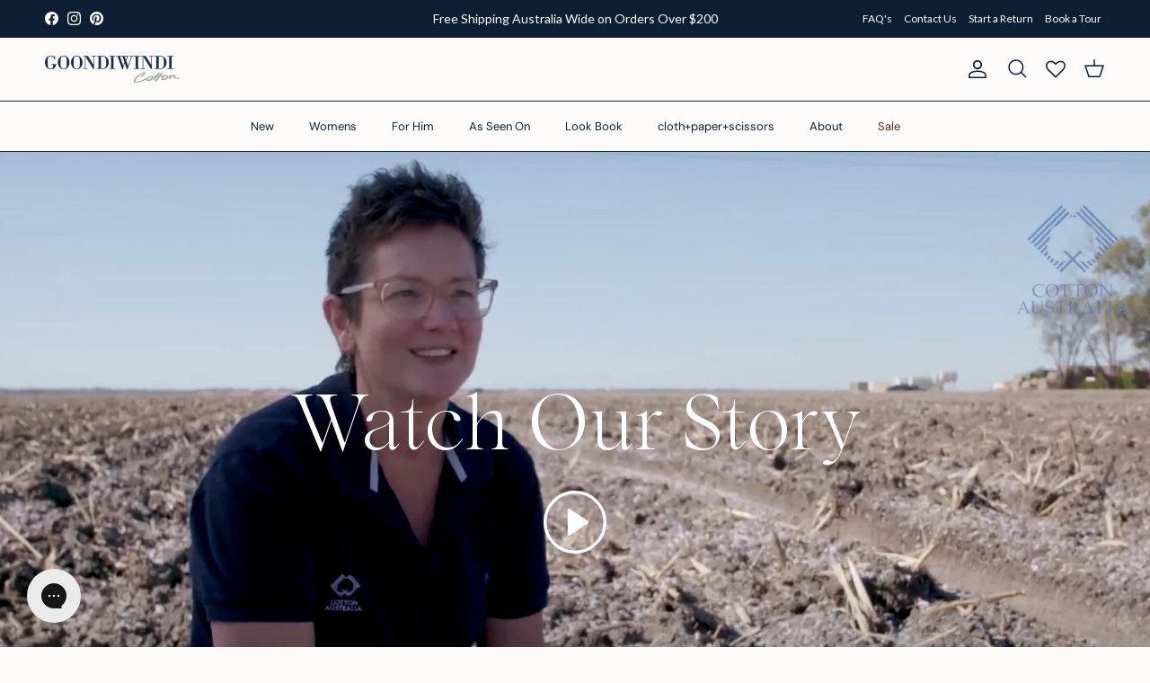

--- FILE ---
content_type: text/html; charset=utf-8
request_url: https://goondiwindicotton.com.au/pages/our-recycle-program-1
body_size: 64295
content:
<!doctype html>
<html class="no-js" lang="en" dir="ltr">
<head><meta charset="utf-8">
<meta name="viewport" content="width=device-width,initial-scale=1">
<title>FARM FILL | Goondiwindi Cotton’s Circular Fashion Initiative Recycle Program</title><link rel="canonical" href="https://goondiwindicotton.com.au/pages/our-recycle-program-1"><link rel="icon" href="//goondiwindicotton.com.au/cdn/shop/files/Logo_Square_Tile_5b567aa9-c0a6-4169-b728-940354d71d07.png?crop=center&height=48&v=1738463315&width=48" type="image/png">
  <link rel="apple-touch-icon" href="//goondiwindicotton.com.au/cdn/shop/files/Logo_Square_Tile_5b567aa9-c0a6-4169-b728-940354d71d07.png?crop=center&height=180&v=1738463315&width=180"><meta name="description" content="Explore FARM FILL, our sustainability program returning worn garments to the land. A commitment to reducing waste and supporting Australian cotton."><meta property="og:site_name" content="Goondiwindi Cotton">
<meta property="og:url" content="https://goondiwindicotton.com.au/pages/our-recycle-program-1">
<meta property="og:title" content="FARM FILL | Goondiwindi Cotton’s Circular Fashion Initiative Recycle Program">
<meta property="og:type" content="website">
<meta property="og:description" content="Explore FARM FILL, our sustainability program returning worn garments to the land. A commitment to reducing waste and supporting Australian cotton."><meta property="og:image" content="http://goondiwindicotton.com.au/cdn/shop/files/Goondiwindi_Cotton_-_In_Soft_Waters_Collection_190A7212_3f2c04c5-3d16-46a8-918a-cc5114880633.jpg?crop=center&height=1200&v=1755600157&width=1200">
  <meta property="og:image:secure_url" content="https://goondiwindicotton.com.au/cdn/shop/files/Goondiwindi_Cotton_-_In_Soft_Waters_Collection_190A7212_3f2c04c5-3d16-46a8-918a-cc5114880633.jpg?crop=center&height=1200&v=1755600157&width=1200">
  <meta property="og:image:width" content="3000">
  <meta property="og:image:height" content="2000"><meta name="twitter:card" content="summary_large_image">
<meta name="twitter:title" content="FARM FILL | Goondiwindi Cotton’s Circular Fashion Initiative Recycle Program">
<meta name="twitter:description" content="Explore FARM FILL, our sustainability program returning worn garments to the land. A commitment to reducing waste and supporting Australian cotton.">
<style>
  @font-face {
      font-family: "Editors Note";
      font-style: normal;
      font-display:auto;
      src: url('https://cdn.shopify.com/s/files/1/3012/4182/files/Editor_sNote-Regular.ttf?v=1658885485') format("TrueType"); 
           url('https://cdn.shopify.com/s/files/1/3012/4182/files/Editor_sNote-Regular.woff2?v=1658885457') format ("woff2"); 
           url('https://cdn.shopify.com/s/files/1/3012/4182/files/Editor_sNote-Regular.woff?v=1658885458') format ("woff");
  }
  @font-face {
    font-family: "Editors Note";
    font-style: italic;
    font-display:auto;
    src: url('https://cdn.shopify.com/s/files/1/3012/4182/files/Editor_sNote-Italic.ttf?v=1658885485') format("TrueType"); 
         url('https://cdn.shopify.com/s/files/1/3012/4182/files/Editor_sNote-Italic.woff2?v=1658885457') format ("woff2"); 
         url('https://cdn.shopify.com/s/files/1/3012/4182/files/Editor_sNote-Italic.woff?v=1658885457') format ("woff");
  }

  
  @font-face {
    font-family: "Ponte Light Regular";
    font-style: Normal;
    font-display: auto;
    src: url('https://cdn.shopify.com/s/files/1/3012/4182/files/Ponte-Light.ttf?v=1735023882') format("TrueType");
         url('https://cdn.shopify.com/s/files/1/3012/4182/files/Ponte-Light.otf?v=1735023881') format ("opentype");
         url('https://cdn.shopify.com/s/files/1/3012/4182/files/Ponte-Light.woff?v=1735024518') format ("woff");
         url('https://cdn.shopify.com/s/files/1/3012/4182/files/Ponte-Light.woff2?v=1735024518') format ("woff2"); 
  }
  
  @font-face {
    font-family: "Ponte Light Italic";
    font-style: Italic;
    font-display: auto;
    src: url('https://cdn.shopify.com/s/files/1/3012/4182/files/Ponte-LightItalic.otf?v=1735024182') format("opentype");
         url('https://cdn.shopify.com/s/files/1/3012/4182/files/Ponte-LightItalic.ttf?v=1735024182') format ("TrueType");
         url('https://cdn.shopify.com/s/files/1/3012/4182/files/Ponte-LightItalic.woff2?v=1735024206') format ("woff2");
         url('https://cdn.shopify.com/s/files/1/3012/4182/files/Ponte-LightItalic.woff?v=1735024206') format ("woff");
  }  

  @font-face {
    font-family: "Hopeless Romantic Society";
    font-style: Normal;
    font-display: auto;
    src: url('https://cdn.shopify.com/s/files/1/3012/4182/files/hopelessromanticsociety-webfont.woff?v=1735036052') format("woff");
         url('https://cdn.shopify.com/s/files/1/3012/4182/files/hopelessromanticsociety-webfont.woff2?v=1735036051') format ("woff2");
         url('https://cdn.shopify.com/s/files/1/3012/4182/files/HopelessRomanticSociety.ttf?v=1735036038') format ("TrueType");
         url('https://cdn.shopify.com/s/files/1/3012/4182/files/HopelessRomanticSociety.otf?v=1735036038') format ("opentype");
  } 

   @font-face {
    font-family: "Champignon";
    font-style: normal; 
    font-display: auto;
    src: url('https://cdn.shopify.com/s/files/1/3012/4182/files/Champignon-regular.ttf?v=1735189218') format('truetype'),
         url('https://cdn.shopify.com/s/files/1/3012/4182/files/Champignon-AltSwash.ttf?v=1735189240') format('truetype');
  }

  h1, .h1, h2, .h2, h3, .h3, h4, .h4 {
    font-family: "Ponte Light Regular" !important;
    letter-spacing: -0.5px !important;
  }
  .h1 span, h2 span {
    font-family: "Hopeless Romantic Society" !important;
    text-transform: lowercase;
  }
  .template-blog h2 a {
    font-family: 'Lato', sans-serif !important;
  }
  /* .template-article h1, .template-article .h1, .template-article h2, .template-article .h2, .template-article h3, .template-article .h3, .template-article h4, .template-article .h4 {
    font-family: "Champignon", sans-serif !important;
  }
  .template-blog h1, .template-blog .h1, .template-blog h2, .template-blog .h2, .template-blog h3, .template-blog .h3, .template-blog h4, .template-blog .h4 {
    font-family: "Champignon", sans-serif !important;
  }   */
  .product-label {
    font-family: 'Lato', sans-serif !important;
  }
  .subheading {
    font-family: 'Lato', sans-serif !important;
  }
</style>
<style>@font-face {
  font-family: "DM Sans";
  font-weight: 400;
  font-style: normal;
  font-display: fallback;
  src: url("//goondiwindicotton.com.au/cdn/fonts/dm_sans/dmsans_n4.ec80bd4dd7e1a334c969c265873491ae56018d72.woff2") format("woff2"),
       url("//goondiwindicotton.com.au/cdn/fonts/dm_sans/dmsans_n4.87bdd914d8a61247b911147ae68e754d695c58a6.woff") format("woff");
}
@font-face {
  font-family: "DM Sans";
  font-weight: 700;
  font-style: normal;
  font-display: fallback;
  src: url("//goondiwindicotton.com.au/cdn/fonts/dm_sans/dmsans_n7.97e21d81502002291ea1de8aefb79170c6946ce5.woff2") format("woff2"),
       url("//goondiwindicotton.com.au/cdn/fonts/dm_sans/dmsans_n7.af5c214f5116410ca1d53a2090665620e78e2e1b.woff") format("woff");
}
@font-face {
  font-family: "DM Sans";
  font-weight: 500;
  font-style: normal;
  font-display: fallback;
  src: url("//goondiwindicotton.com.au/cdn/fonts/dm_sans/dmsans_n5.8a0f1984c77eb7186ceb87c4da2173ff65eb012e.woff2") format("woff2"),
       url("//goondiwindicotton.com.au/cdn/fonts/dm_sans/dmsans_n5.9ad2e755a89e15b3d6c53259daad5fc9609888e6.woff") format("woff");
}
@font-face {
  font-family: "DM Sans";
  font-weight: 400;
  font-style: italic;
  font-display: fallback;
  src: url("//goondiwindicotton.com.au/cdn/fonts/dm_sans/dmsans_i4.b8fe05e69ee95d5a53155c346957d8cbf5081c1a.woff2") format("woff2"),
       url("//goondiwindicotton.com.au/cdn/fonts/dm_sans/dmsans_i4.403fe28ee2ea63e142575c0aa47684d65f8c23a0.woff") format("woff");
}
@font-face {
  font-family: "DM Sans";
  font-weight: 700;
  font-style: italic;
  font-display: fallback;
  src: url("//goondiwindicotton.com.au/cdn/fonts/dm_sans/dmsans_i7.52b57f7d7342eb7255084623d98ab83fd96e7f9b.woff2") format("woff2"),
       url("//goondiwindicotton.com.au/cdn/fonts/dm_sans/dmsans_i7.d5e14ef18a1d4a8ce78a4187580b4eb1759c2eda.woff") format("woff");
}
@font-face {
  font-family: "DM Sans";
  font-weight: 400;
  font-style: normal;
  font-display: fallback;
  src: url("//goondiwindicotton.com.au/cdn/fonts/dm_sans/dmsans_n4.ec80bd4dd7e1a334c969c265873491ae56018d72.woff2") format("woff2"),
       url("//goondiwindicotton.com.au/cdn/fonts/dm_sans/dmsans_n4.87bdd914d8a61247b911147ae68e754d695c58a6.woff") format("woff");
}
@font-face {
  font-family: "DM Sans";
  font-weight: 400;
  font-style: normal;
  font-display: fallback;
  src: url("//goondiwindicotton.com.au/cdn/fonts/dm_sans/dmsans_n4.ec80bd4dd7e1a334c969c265873491ae56018d72.woff2") format("woff2"),
       url("//goondiwindicotton.com.au/cdn/fonts/dm_sans/dmsans_n4.87bdd914d8a61247b911147ae68e754d695c58a6.woff") format("woff");
}
@font-face {
  font-family: "DM Sans";
  font-weight: 400;
  font-style: normal;
  font-display: fallback;
  src: url("//goondiwindicotton.com.au/cdn/fonts/dm_sans/dmsans_n4.ec80bd4dd7e1a334c969c265873491ae56018d72.woff2") format("woff2"),
       url("//goondiwindicotton.com.au/cdn/fonts/dm_sans/dmsans_n4.87bdd914d8a61247b911147ae68e754d695c58a6.woff") format("woff");
}
@font-face {
  font-family: "DM Sans";
  font-weight: 600;
  font-style: normal;
  font-display: fallback;
  src: url("//goondiwindicotton.com.au/cdn/fonts/dm_sans/dmsans_n6.70a2453ea926d613c6a2f89af05180d14b3a7c96.woff2") format("woff2"),
       url("//goondiwindicotton.com.au/cdn/fonts/dm_sans/dmsans_n6.355605667bef215872257574b57fc097044f7e20.woff") format("woff");
}
:root {
  --page-container-width:          1640px;
  --reading-container-width:       720px;
  --divider-opacity:               0.14;
  --gutter-large:                  30px;
  --gutter-desktop:                20px;
  --gutter-mobile:                 16px;
  --section-padding:               50px;
  --larger-section-padding:        80px;
  --larger-section-padding-mobile: 60px;
  --largest-section-padding:       110px;
  --aos-animate-duration:          0.6s;

  --base-font-family:              "DM Sans", sans-serif;
  --base-font-weight:              400;
  --base-font-style:               normal;
  --heading-font-family:           "DM Sans", sans-serif;
  --heading-font-weight:           400;
  --heading-font-style:            normal;
  --logo-font-family:              "DM Sans", sans-serif;
  --logo-font-weight:              400;
  --logo-font-style:               normal;
  --nav-font-family:               "DM Sans", sans-serif;
  --nav-font-weight:               400;
  --nav-font-style:                normal;

  --base-text-size:15px;
  --base-line-height:              1.6;
  --input-text-size:16px;
  --smaller-text-size-1:12px;
  --smaller-text-size-2:14px;
  --smaller-text-size-3:12px;
  --smaller-text-size-4:11px;
  --larger-text-size:30px;
  --super-large-text-size:53px;
  --super-large-mobile-text-size:24px;
  --larger-mobile-text-size:24px;
  --logo-text-size:26px;--btn-letter-spacing: normal;
    --btn-text-transform: none;
    --button-text-size:  15px;
    --quickbuy-button-text-size: 14px;
    --small-feature-link-font-size: 1em;
    --input-btn-padding-top:             1em;
    --input-btn-padding-bottom:          1em;--heading-text-transform:none;
  --nav-text-size:                      13px;
  --mobile-menu-font-weight:            inherit;

  --body-bg-color:                      252 251 249;
  --bg-color:                           252 251 249;
  --body-text-color:                    13 30 53;
  --text-color:                         13 30 53;

  --header-text-col:                    #0d1e35;--header-text-hover-col:             var(--main-nav-link-hover-col);--header-bg-col:                     #fcfbf9;
  --heading-color:                     13 30 53;
  --body-heading-color:                13 30 53;
  --heading-divider-col:               #0d1e35;

  --logo-col:                          #0d1e35;
  --main-nav-bg:                       #fcfbf9;
  --main-nav-link-col:                 #0d1e35;
  --main-nav-link-hover-col:           #3d4b5d;
  --main-nav-link-featured-col:        #6b2205;

  --link-color:                        13 30 53;
  --body-link-color:                   13 30 53;

  --btn-bg-color:                        13 30 53;
  --btn-bg-hover-color:                  61 75 93;
  --btn-border-color:                    13 30 53;
  --btn-border-hover-color:              61 75 93;
  --btn-text-color:                      255 255 255;
  --btn-text-hover-color:                255 255 255;--btn-alt-bg-color:                    248 246 242;
  --btn-alt-text-color:                  13 30 53;
  --btn-alt-border-color:                13 30 53;
  --btn-alt-border-hover-color:          13 30 53;--btn-ter-bg-color:                    238 233 222;
  --btn-ter-text-color:                  0 0 0;
  --btn-ter-bg-hover-color:              13 30 53;
  --btn-ter-text-hover-color:            255 255 255;--btn-border-radius: 3px;--color-scheme-default:                             #fcfbf9;
  --color-scheme-default-color:                       252 251 249;
  --color-scheme-default-text-color:                  13 30 53;
  --color-scheme-default-head-color:                  13 30 53;
  --color-scheme-default-link-color:                  13 30 53;
  --color-scheme-default-btn-text-color:              255 255 255;
  --color-scheme-default-btn-text-hover-color:        255 255 255;
  --color-scheme-default-btn-bg-color:                13 30 53;
  --color-scheme-default-btn-bg-hover-color:          61 75 93;
  --color-scheme-default-btn-border-color:            13 30 53;
  --color-scheme-default-btn-border-hover-color:      61 75 93;
  --color-scheme-default-btn-alt-text-color:          13 30 53;
  --color-scheme-default-btn-alt-bg-color:            248 246 242;
  --color-scheme-default-btn-alt-border-color:        13 30 53;
  --color-scheme-default-btn-alt-border-hover-color:  13 30 53;

  --color-scheme-1:                             #f8f6f2;
  --color-scheme-1-color:                       248 246 242;
  --color-scheme-1-text-color:                  13 30 53;
  --color-scheme-1-head-color:                  13 30 53;
  --color-scheme-1-link-color:                  13 30 53;
  --color-scheme-1-btn-text-color:              255 255 255;
  --color-scheme-1-btn-text-hover-color:        255 255 255;
  --color-scheme-1-btn-bg-color:                13 30 53;
  --color-scheme-1-btn-bg-hover-color:          61 75 93;
  --color-scheme-1-btn-border-color:            13 30 53;
  --color-scheme-1-btn-border-hover-color:      61 75 93;
  --color-scheme-1-btn-alt-text-color:          13 30 53;
  --color-scheme-1-btn-alt-bg-color:            255 255 255;
  --color-scheme-1-btn-alt-border-color:        13 30 53;
  --color-scheme-1-btn-alt-border-hover-color:  13 30 53;

  --color-scheme-2:                             #6b2205;
  --color-scheme-2-color:                       107 34 5;
  --color-scheme-2-text-color:                  248 246 242;
  --color-scheme-2-head-color:                  248 246 242;
  --color-scheme-2-link-color:                  248 246 242;
  --color-scheme-2-btn-text-color:              255 255 255;
  --color-scheme-2-btn-text-hover-color:        255 255 255;
  --color-scheme-2-btn-bg-color:                13 30 53;
  --color-scheme-2-btn-bg-hover-color:          61 75 93;
  --color-scheme-2-btn-border-color:            13 30 53;
  --color-scheme-2-btn-border-hover-color:      61 75 93;
  --color-scheme-2-btn-alt-text-color:          13 30 53;
  --color-scheme-2-btn-alt-bg-color:            255 255 255;
  --color-scheme-2-btn-alt-border-color:        13 30 53;
  --color-scheme-2-btn-alt-border-hover-color:  13 30 53;

  /* Shop Pay payment terms */
  --payment-terms-background-color:    #fcfbf9;--quickbuy-bg: 252 251 249;--body-input-background-color:       rgb(var(--body-bg-color));
  --input-background-color:            rgb(var(--body-bg-color));
  --body-input-text-color:             var(--body-text-color);
  --input-text-color:                  var(--body-text-color);
  --body-input-border-color:           rgb(192, 196, 200);
  --input-border-color:                rgb(192, 196, 200);
  --input-border-color-hover:          rgb(121, 129, 141);
  --input-border-color-active:         rgb(13, 30, 53);

  --swatch-cross-svg:                  url("data:image/svg+xml,%3Csvg xmlns='http://www.w3.org/2000/svg' width='240' height='240' viewBox='0 0 24 24' fill='none' stroke='rgb(192, 196, 200)' stroke-width='0.09' preserveAspectRatio='none' %3E%3Cline x1='24' y1='0' x2='0' y2='24'%3E%3C/line%3E%3C/svg%3E");
  --swatch-cross-hover:                url("data:image/svg+xml,%3Csvg xmlns='http://www.w3.org/2000/svg' width='240' height='240' viewBox='0 0 24 24' fill='none' stroke='rgb(121, 129, 141)' stroke-width='0.09' preserveAspectRatio='none' %3E%3Cline x1='24' y1='0' x2='0' y2='24'%3E%3C/line%3E%3C/svg%3E");
  --swatch-cross-active:               url("data:image/svg+xml,%3Csvg xmlns='http://www.w3.org/2000/svg' width='240' height='240' viewBox='0 0 24 24' fill='none' stroke='rgb(13, 30, 53)' stroke-width='0.09' preserveAspectRatio='none' %3E%3Cline x1='24' y1='0' x2='0' y2='24'%3E%3C/line%3E%3C/svg%3E");

  --footer-divider-col:                #0d1e35;
  --footer-text-col:                   13 30 53;
  --footer-heading-col:                13 30 53;
  --footer-bg:                         #fcfbf9;--product-label-overlay-justify: flex-start;--product-label-overlay-align: flex-start;--product-label-overlay-reduction-text:   #ffffff;
  --product-label-overlay-reduction-bg:     #6b2205;
  --product-label-overlay-stock-text:       #0d1e35;
  --product-label-overlay-stock-bg:         #fcfbf9;
  --product-label-overlay-new-text:         #0d1e35;
  --product-label-overlay-new-bg:           #e0d8cb;
  --product-label-overlay-meta-text:        #fcfbf9;
  --product-label-overlay-meta-bg:          #0d1e35;
  --product-label-sale-text:                #6b2205;
  --product-label-sold-text:                #6b2205;
  --product-label-preorder-text:            #0d1e35;

  --product-block-crop-align:               center;

  
  --product-block-price-align:              flex-start;
  --product-block-price-item-margin-start:  initial;
  --product-block-price-item-margin-end:    .5rem;
  

  --collection-block-image-position:   center center;

  --swatch-picker-image-size:          40px;
  --swatch-crop-align:                 center center;

  --image-overlay-text-color:          255 255 255;--image-overlay-bg:                  rgba(13, 30, 53, 0.0);
  --image-overlay-shadow-start:        rgb(0 0 0 / 0.0);
  --image-overlay-box-opacity:         0.0;.image-overlay--bg-box .text-overlay .text-overlay__text {
      --image-overlay-box-bg: 252 251 249;
      --heading-color: var(--body-heading-color);
      --text-color: var(--body-text-color);
      --link-color: var(--body-link-color);
    }--product-inventory-ok-box-color:            #f8f6f2;
  --product-inventory-ok-text-color:           #696748;
  --product-inventory-ok-icon-box-fill-color:  #fff;
  --product-inventory-low-box-color:           #f8f6f2;
  --product-inventory-low-text-color:          #6b2205;
  --product-inventory-low-icon-box-fill-color: #fff;
  --product-inventory-low-text-color-channels: 105, 103, 72;
  --product-inventory-ok-text-color-channels:  107, 34, 5;

  --rating-star-color: 13 30 53;
}::selection {
    background: rgb(var(--body-heading-color));
    color: rgb(var(--body-bg-color));
  }
  ::-moz-selection {
    background: rgb(var(--body-heading-color));
    color: rgb(var(--body-bg-color));
  }.use-color-scheme--default {
  --product-label-sale-text:           #6b2205;
  --product-label-sold-text:           #6b2205;
  --product-label-preorder-text:       #0d1e35;
  --input-background-color:            rgb(var(--body-bg-color));
  --input-text-color:                  var(--body-input-text-color);
  --input-border-color:                rgb(192, 196, 200);
  --input-border-color-hover:          rgb(121, 129, 141);
  --input-border-color-active:         rgb(13, 30, 53);
}</style>

  <link href="//goondiwindicotton.com.au/cdn/shop/t/429/assets/main.css?v=86776502401974691501754993951" rel="stylesheet" type="text/css" media="all" />
  <link href="//goondiwindicotton.com.au/cdn/shop/t/429/assets/custom.css?v=34407618900635660311755689772" rel="stylesheet" type="text/css" media="all" />
<link rel="stylesheet" href="//goondiwindicotton.com.au/cdn/shop/t/429/assets/swatches.css?v=16706291562932955481766715379" media="print" onload="this.media='all'">
    <noscript><link rel="stylesheet" href="//goondiwindicotton.com.au/cdn/shop/t/429/assets/swatches.css?v=16706291562932955481766715379"></noscript><link rel="preload" as="font" href="//goondiwindicotton.com.au/cdn/fonts/dm_sans/dmsans_n4.ec80bd4dd7e1a334c969c265873491ae56018d72.woff2" type="font/woff2" crossorigin><link rel="preload" as="font" href="//goondiwindicotton.com.au/cdn/fonts/dm_sans/dmsans_n4.ec80bd4dd7e1a334c969c265873491ae56018d72.woff2" type="font/woff2" crossorigin><script>
    document.documentElement.className = document.documentElement.className.replace('no-js', 'js');
    window.theme = {
      info: {
        name: 'Symmetry',
        version: '7.2.1'
      },
      device: {
        hasTouch: window.matchMedia('(any-pointer: coarse)').matches,
        hasHover: window.matchMedia('(hover: hover)').matches
      },
      mediaQueries: {
        md: '(min-width: 768px)',
        productMediaCarouselBreak: '(min-width: 1041px)'
      },
      routes: {
        base: 'https://goondiwindicotton.com.au',
        cart: '/cart',
        cartAdd: '/cart/add.js',
        cartUpdate: '/cart/update.js',
        predictiveSearch: '/search/suggest'
      },
      strings: {
        cartTermsConfirmation: "You must agree to the terms and conditions before continuing.",
        cartItemsQuantityError: "You can only add [QUANTITY] of this item to your cart.",
        generalSearchViewAll: "View all search results",
        noStock: "Sold Out",
        noVariant: "Unavailable",
        productsProductChooseA: "Choose a",
        generalSearchPages: "Pages",
        generalSearchNoResultsWithoutTerms: "Sorry, we couldnʼt find any results",
        shippingCalculator: {
          singleRate: "There is one shipping rate for this destination:",
          multipleRates: "There are multiple shipping rates for this destination:",
          noRates: "We do not ship to this destination."
        }
      },
      settings: {
        moneyWithCurrencyFormat: "${{amount}} AUD",
        cartType: "drawer",
        afterAddToCart: "drawer",
        quickbuyStyle: "button",
        externalLinksNewTab: true,
        internalLinksSmoothScroll: true
      }
    }
    theme.inlineNavigationCheck = function() {
      var pageHeader = document.querySelector('.pageheader'),
          inlineNavContainer = pageHeader.querySelector('.logo-area__left__inner'),
          inlineNav = inlineNavContainer.querySelector('.navigation--left');
      if (inlineNav && getComputedStyle(inlineNav).display != 'none') {
        var inlineMenuCentered = document.querySelector('.pageheader--layout-inline-menu-center'),
            logoContainer = document.querySelector('.logo-area__middle__inner');
        if(inlineMenuCentered) {
          var rightWidth = document.querySelector('.logo-area__right__inner').clientWidth,
              middleWidth = logoContainer.clientWidth,
              logoArea = document.querySelector('.logo-area'),
              computedLogoAreaStyle = getComputedStyle(logoArea),
              logoAreaInnerWidth = logoArea.clientWidth - Math.ceil(parseFloat(computedLogoAreaStyle.paddingLeft)) - Math.ceil(parseFloat(computedLogoAreaStyle.paddingRight)),
              availableNavWidth = logoAreaInnerWidth - Math.max(rightWidth, middleWidth) * 2 - 40;
          inlineNavContainer.style.maxWidth = availableNavWidth + 'px';
        }

        var firstInlineNavLink = inlineNav.querySelector('.navigation__item:first-child'),
            lastInlineNavLink = inlineNav.querySelector('.navigation__item:last-child');
        if (lastInlineNavLink) {
          var inlineNavWidth = null;
          if(document.querySelector('html[dir=rtl]')) {
            inlineNavWidth = firstInlineNavLink.offsetLeft - lastInlineNavLink.offsetLeft + firstInlineNavLink.offsetWidth;
          } else {
            inlineNavWidth = lastInlineNavLink.offsetLeft - firstInlineNavLink.offsetLeft + lastInlineNavLink.offsetWidth;
          }
          if (inlineNavContainer.offsetWidth >= inlineNavWidth) {
            pageHeader.classList.add('pageheader--layout-inline-permitted');
            var tallLogo = logoContainer.clientHeight > lastInlineNavLink.clientHeight + 20;
            if (tallLogo) {
              inlineNav.classList.add('navigation--tight-underline');
            } else {
              inlineNav.classList.remove('navigation--tight-underline');
            }
          } else {
            pageHeader.classList.remove('pageheader--layout-inline-permitted');
          }
        }
      }
    };
    theme.setInitialHeaderHeightProperty = () => {
      const section = document.querySelector('.section-header');
      if (section) {
        document.documentElement.style.setProperty('--theme-header-height', Math.ceil(section.clientHeight) + 'px');
      }
    };
  </script>

  <script src="//goondiwindicotton.com.au/cdn/shop/t/429/assets/main.js?v=46682615945321284021755772364" defer></script>
  <script src="//goondiwindicotton.com.au/cdn/shop/t/429/assets/custom.js?v=24421194759961572591755086017" defer></script>

  <script>window.performance && window.performance.mark && window.performance.mark('shopify.content_for_header.start');</script><meta name="google-site-verification" content="ZGO9hmNpnf-0dVN47ciuO1IVsAe2i6D8aRlBvC1_jZM">
<meta id="shopify-digital-wallet" name="shopify-digital-wallet" content="/30124182/digital_wallets/dialog">
<meta name="shopify-checkout-api-token" content="24ce2b0ce310b1098039b59e5a7579af">
<meta id="in-context-paypal-metadata" data-shop-id="30124182" data-venmo-supported="false" data-environment="production" data-locale="en_US" data-paypal-v4="true" data-currency="AUD">
<script async="async" src="/checkouts/internal/preloads.js?locale=en-AU"></script>
<link rel="preconnect" href="https://shop.app" crossorigin="anonymous">
<script async="async" src="https://shop.app/checkouts/internal/preloads.js?locale=en-AU&shop_id=30124182" crossorigin="anonymous"></script>
<script id="apple-pay-shop-capabilities" type="application/json">{"shopId":30124182,"countryCode":"AU","currencyCode":"AUD","merchantCapabilities":["supports3DS"],"merchantId":"gid:\/\/shopify\/Shop\/30124182","merchantName":"Goondiwindi Cotton","requiredBillingContactFields":["postalAddress","email","phone"],"requiredShippingContactFields":["postalAddress","email","phone"],"shippingType":"shipping","supportedNetworks":["visa","masterCard"],"total":{"type":"pending","label":"Goondiwindi Cotton","amount":"1.00"},"shopifyPaymentsEnabled":true,"supportsSubscriptions":true}</script>
<script id="shopify-features" type="application/json">{"accessToken":"24ce2b0ce310b1098039b59e5a7579af","betas":["rich-media-storefront-analytics"],"domain":"goondiwindicotton.com.au","predictiveSearch":true,"shopId":30124182,"locale":"en"}</script>
<script>var Shopify = Shopify || {};
Shopify.shop = "goondiwindi-cotton.myshopify.com";
Shopify.locale = "en";
Shopify.currency = {"active":"AUD","rate":"1.0"};
Shopify.country = "AU";
Shopify.theme = {"name":"GWC v1.1 - Season: Summer Launch","id":154170654940,"schema_name":"Symmetry","schema_version":"7.2.1","theme_store_id":568,"role":"main"};
Shopify.theme.handle = "null";
Shopify.theme.style = {"id":null,"handle":null};
Shopify.cdnHost = "goondiwindicotton.com.au/cdn";
Shopify.routes = Shopify.routes || {};
Shopify.routes.root = "/";</script>
<script type="module">!function(o){(o.Shopify=o.Shopify||{}).modules=!0}(window);</script>
<script>!function(o){function n(){var o=[];function n(){o.push(Array.prototype.slice.apply(arguments))}return n.q=o,n}var t=o.Shopify=o.Shopify||{};t.loadFeatures=n(),t.autoloadFeatures=n()}(window);</script>
<script>
  window.ShopifyPay = window.ShopifyPay || {};
  window.ShopifyPay.apiHost = "shop.app\/pay";
  window.ShopifyPay.redirectState = null;
</script>
<script id="shop-js-analytics" type="application/json">{"pageType":"page"}</script>
<script defer="defer" async type="module" src="//goondiwindicotton.com.au/cdn/shopifycloud/shop-js/modules/v2/client.init-shop-cart-sync_BApSsMSl.en.esm.js"></script>
<script defer="defer" async type="module" src="//goondiwindicotton.com.au/cdn/shopifycloud/shop-js/modules/v2/chunk.common_CBoos6YZ.esm.js"></script>
<script type="module">
  await import("//goondiwindicotton.com.au/cdn/shopifycloud/shop-js/modules/v2/client.init-shop-cart-sync_BApSsMSl.en.esm.js");
await import("//goondiwindicotton.com.au/cdn/shopifycloud/shop-js/modules/v2/chunk.common_CBoos6YZ.esm.js");

  window.Shopify.SignInWithShop?.initShopCartSync?.({"fedCMEnabled":true,"windoidEnabled":true});

</script>
<script>
  window.Shopify = window.Shopify || {};
  if (!window.Shopify.featureAssets) window.Shopify.featureAssets = {};
  window.Shopify.featureAssets['shop-js'] = {"shop-button":["modules/v2/client.shop-button_D_JX508o.en.esm.js","modules/v2/chunk.common_CBoos6YZ.esm.js"],"init-fed-cm":["modules/v2/client.init-fed-cm_BzwGC0Wi.en.esm.js","modules/v2/chunk.common_CBoos6YZ.esm.js"],"shop-toast-manager":["modules/v2/client.shop-toast-manager_tEhgP2F9.en.esm.js","modules/v2/chunk.common_CBoos6YZ.esm.js"],"shop-cart-sync":["modules/v2/client.shop-cart-sync_DJczDl9f.en.esm.js","modules/v2/chunk.common_CBoos6YZ.esm.js"],"init-shop-cart-sync":["modules/v2/client.init-shop-cart-sync_BApSsMSl.en.esm.js","modules/v2/chunk.common_CBoos6YZ.esm.js"],"avatar":["modules/v2/client.avatar_BTnouDA3.en.esm.js"],"init-shop-email-lookup-coordinator":["modules/v2/client.init-shop-email-lookup-coordinator_DFwWcvrS.en.esm.js","modules/v2/chunk.common_CBoos6YZ.esm.js"],"init-windoid":["modules/v2/client.init-windoid_BS26ThXS.en.esm.js","modules/v2/chunk.common_CBoos6YZ.esm.js"],"shop-cash-offers":["modules/v2/client.shop-cash-offers_DthCPNIO.en.esm.js","modules/v2/chunk.common_CBoos6YZ.esm.js","modules/v2/chunk.modal_Bu1hFZFC.esm.js"],"init-customer-accounts-sign-up":["modules/v2/client.init-customer-accounts-sign-up_TlVCiykN.en.esm.js","modules/v2/client.shop-login-button_DwLgFT0K.en.esm.js","modules/v2/chunk.common_CBoos6YZ.esm.js","modules/v2/chunk.modal_Bu1hFZFC.esm.js"],"pay-button":["modules/v2/client.pay-button_BuNmcIr_.en.esm.js","modules/v2/chunk.common_CBoos6YZ.esm.js"],"init-customer-accounts":["modules/v2/client.init-customer-accounts_C0Oh2ljF.en.esm.js","modules/v2/client.shop-login-button_DwLgFT0K.en.esm.js","modules/v2/chunk.common_CBoos6YZ.esm.js","modules/v2/chunk.modal_Bu1hFZFC.esm.js"],"init-shop-for-new-customer-accounts":["modules/v2/client.init-shop-for-new-customer-accounts_DrjXSI53.en.esm.js","modules/v2/client.shop-login-button_DwLgFT0K.en.esm.js","modules/v2/chunk.common_CBoos6YZ.esm.js","modules/v2/chunk.modal_Bu1hFZFC.esm.js"],"shop-login-button":["modules/v2/client.shop-login-button_DwLgFT0K.en.esm.js","modules/v2/chunk.common_CBoos6YZ.esm.js","modules/v2/chunk.modal_Bu1hFZFC.esm.js"],"shop-follow-button":["modules/v2/client.shop-follow-button_C5D3XtBb.en.esm.js","modules/v2/chunk.common_CBoos6YZ.esm.js","modules/v2/chunk.modal_Bu1hFZFC.esm.js"],"checkout-modal":["modules/v2/client.checkout-modal_8TC_1FUY.en.esm.js","modules/v2/chunk.common_CBoos6YZ.esm.js","modules/v2/chunk.modal_Bu1hFZFC.esm.js"],"lead-capture":["modules/v2/client.lead-capture_Cq0gfm7I.en.esm.js","modules/v2/chunk.common_CBoos6YZ.esm.js","modules/v2/chunk.modal_Bu1hFZFC.esm.js"],"shop-login":["modules/v2/client.shop-login_BmtnoEUo.en.esm.js","modules/v2/chunk.common_CBoos6YZ.esm.js","modules/v2/chunk.modal_Bu1hFZFC.esm.js"],"payment-terms":["modules/v2/client.payment-terms_BHOWV7U_.en.esm.js","modules/v2/chunk.common_CBoos6YZ.esm.js","modules/v2/chunk.modal_Bu1hFZFC.esm.js"]};
</script>
<script>(function() {
  var isLoaded = false;
  function asyncLoad() {
    if (isLoaded) return;
    isLoaded = true;
    var urls = ["https:\/\/d3hw6dc1ow8pp2.cloudfront.net\/reviewsWidget.min.js?shop=goondiwindi-cotton.myshopify.com","https:\/\/config.gorgias.chat\/bundle-loader\/01GYCCS6D0YM0B57Z2XFKNWXF0?source=shopify1click\u0026shop=goondiwindi-cotton.myshopify.com","https:\/\/cdn.nfcube.com\/instafeed-315c59d532692e9c76fb5d16d43b1158.js?shop=goondiwindi-cotton.myshopify.com","https:\/\/app.kiwisizing.com\/web\/js\/dist\/kiwiSizing\/plugin\/SizingPlugin.prod.js?v=330\u0026shop=goondiwindi-cotton.myshopify.com","https:\/\/cdn.9gtb.com\/loader.js?g_cvt_id=925f09ad-01bc-4754-8b38-2cacf420b248\u0026shop=goondiwindi-cotton.myshopify.com"];
    for (var i = 0; i < urls.length; i++) {
      var s = document.createElement('script');
      s.type = 'text/javascript';
      s.async = true;
      s.src = urls[i];
      var x = document.getElementsByTagName('script')[0];
      x.parentNode.insertBefore(s, x);
    }
  };
  if(window.attachEvent) {
    window.attachEvent('onload', asyncLoad);
  } else {
    window.addEventListener('load', asyncLoad, false);
  }
})();</script>
<script id="__st">var __st={"a":30124182,"offset":36000,"reqid":"8fd39aba-9c64-4156-a8ce-030cd518aa4f-1768842945","pageurl":"goondiwindicotton.com.au\/pages\/our-recycle-program-1","s":"pages-110709178588","u":"cb8b6ee55ad0","p":"page","rtyp":"page","rid":110709178588};</script>
<script>window.ShopifyPaypalV4VisibilityTracking = true;</script>
<script id="form-persister">!function(){'use strict';const t='contact',e='new_comment',n=[[t,t],['blogs',e],['comments',e],[t,'customer']],o='password',r='form_key',c=['recaptcha-v3-token','g-recaptcha-response','h-captcha-response',o],s=()=>{try{return window.sessionStorage}catch{return}},i='__shopify_v',u=t=>t.elements[r],a=function(){const t=[...n].map((([t,e])=>`form[action*='/${t}']:not([data-nocaptcha='true']) input[name='form_type'][value='${e}']`)).join(',');var e;return e=t,()=>e?[...document.querySelectorAll(e)].map((t=>t.form)):[]}();function m(t){const e=u(t);a().includes(t)&&(!e||!e.value)&&function(t){try{if(!s())return;!function(t){const e=s();if(!e)return;const n=u(t);if(!n)return;const o=n.value;o&&e.removeItem(o)}(t);const e=Array.from(Array(32),(()=>Math.random().toString(36)[2])).join('');!function(t,e){u(t)||t.append(Object.assign(document.createElement('input'),{type:'hidden',name:r})),t.elements[r].value=e}(t,e),function(t,e){const n=s();if(!n)return;const r=[...t.querySelectorAll(`input[type='${o}']`)].map((({name:t})=>t)),u=[...c,...r],a={};for(const[o,c]of new FormData(t).entries())u.includes(o)||(a[o]=c);n.setItem(e,JSON.stringify({[i]:1,action:t.action,data:a}))}(t,e)}catch(e){console.error('failed to persist form',e)}}(t)}const f=t=>{if('true'===t.dataset.persistBound)return;const e=function(t,e){const n=function(t){return'function'==typeof t.submit?t.submit:HTMLFormElement.prototype.submit}(t).bind(t);return function(){let t;return()=>{t||(t=!0,(()=>{try{e(),n()}catch(t){(t=>{console.error('form submit failed',t)})(t)}})(),setTimeout((()=>t=!1),250))}}()}(t,(()=>{m(t)}));!function(t,e){if('function'==typeof t.submit&&'function'==typeof e)try{t.submit=e}catch{}}(t,e),t.addEventListener('submit',(t=>{t.preventDefault(),e()})),t.dataset.persistBound='true'};!function(){function t(t){const e=(t=>{const e=t.target;return e instanceof HTMLFormElement?e:e&&e.form})(t);e&&m(e)}document.addEventListener('submit',t),document.addEventListener('DOMContentLoaded',(()=>{const e=a();for(const t of e)f(t);var n;n=document.body,new window.MutationObserver((t=>{for(const e of t)if('childList'===e.type&&e.addedNodes.length)for(const t of e.addedNodes)1===t.nodeType&&'FORM'===t.tagName&&a().includes(t)&&f(t)})).observe(n,{childList:!0,subtree:!0,attributes:!1}),document.removeEventListener('submit',t)}))}()}();</script>
<script integrity="sha256-4kQ18oKyAcykRKYeNunJcIwy7WH5gtpwJnB7kiuLZ1E=" data-source-attribution="shopify.loadfeatures" defer="defer" src="//goondiwindicotton.com.au/cdn/shopifycloud/storefront/assets/storefront/load_feature-a0a9edcb.js" crossorigin="anonymous"></script>
<script crossorigin="anonymous" defer="defer" src="//goondiwindicotton.com.au/cdn/shopifycloud/storefront/assets/shopify_pay/storefront-65b4c6d7.js?v=20250812"></script>
<script data-source-attribution="shopify.dynamic_checkout.dynamic.init">var Shopify=Shopify||{};Shopify.PaymentButton=Shopify.PaymentButton||{isStorefrontPortableWallets:!0,init:function(){window.Shopify.PaymentButton.init=function(){};var t=document.createElement("script");t.src="https://goondiwindicotton.com.au/cdn/shopifycloud/portable-wallets/latest/portable-wallets.en.js",t.type="module",document.head.appendChild(t)}};
</script>
<script data-source-attribution="shopify.dynamic_checkout.buyer_consent">
  function portableWalletsHideBuyerConsent(e){var t=document.getElementById("shopify-buyer-consent"),n=document.getElementById("shopify-subscription-policy-button");t&&n&&(t.classList.add("hidden"),t.setAttribute("aria-hidden","true"),n.removeEventListener("click",e))}function portableWalletsShowBuyerConsent(e){var t=document.getElementById("shopify-buyer-consent"),n=document.getElementById("shopify-subscription-policy-button");t&&n&&(t.classList.remove("hidden"),t.removeAttribute("aria-hidden"),n.addEventListener("click",e))}window.Shopify?.PaymentButton&&(window.Shopify.PaymentButton.hideBuyerConsent=portableWalletsHideBuyerConsent,window.Shopify.PaymentButton.showBuyerConsent=portableWalletsShowBuyerConsent);
</script>
<script data-source-attribution="shopify.dynamic_checkout.cart.bootstrap">document.addEventListener("DOMContentLoaded",(function(){function t(){return document.querySelector("shopify-accelerated-checkout-cart, shopify-accelerated-checkout")}if(t())Shopify.PaymentButton.init();else{new MutationObserver((function(e,n){t()&&(Shopify.PaymentButton.init(),n.disconnect())})).observe(document.body,{childList:!0,subtree:!0})}}));
</script>
<link id="shopify-accelerated-checkout-styles" rel="stylesheet" media="screen" href="https://goondiwindicotton.com.au/cdn/shopifycloud/portable-wallets/latest/accelerated-checkout-backwards-compat.css" crossorigin="anonymous">
<style id="shopify-accelerated-checkout-cart">
        #shopify-buyer-consent {
  margin-top: 1em;
  display: inline-block;
  width: 100%;
}

#shopify-buyer-consent.hidden {
  display: none;
}

#shopify-subscription-policy-button {
  background: none;
  border: none;
  padding: 0;
  text-decoration: underline;
  font-size: inherit;
  cursor: pointer;
}

#shopify-subscription-policy-button::before {
  box-shadow: none;
}

      </style>

<script>window.performance && window.performance.mark && window.performance.mark('shopify.content_for_header.end');</script>


  
  
  
<!-- BEGIN app block: shopify://apps/okendo/blocks/theme-settings/bb689e69-ea70-4661-8fb7-ad24a2e23c29 --><!-- BEGIN app snippet: header-metafields -->









    <link href="https://d3hw6dc1ow8pp2.cloudfront.net/styles/main.min.css" rel="stylesheet" type="text/css">
<style type="text/css">
.okeReviews .okeReviews-reviewsWidget-header-controls-writeReview {
        display: inline-block;
    }
    .okeReviews .okeReviews-reviewsWidget.is-okeReviews-empty {
        display: block;
    }
</style>
<script type="application/json" id="oke-reviews-settings">
{"analyticsSettings":{"provider":"ua"},"disableInitialReviewsFetchOnProducts":false,"initialReviewDisplayCount":3,"locale":"en","omitMicrodata":true,"reviewSortOrder":"date","subscriberId":"dcabc762-e7a5-49bc-9f89-f02a16ea5451","widgetTemplateId":"carousel","starRatingColor":"#3D4B5D","recorderPlus":true,"recorderQandaPlus":true}
</script>

    <link rel="stylesheet" type="text/css" href="https://dov7r31oq5dkj.cloudfront.net/dcabc762-e7a5-49bc-9f89-f02a16ea5451/widget-style-customisations.css?v=7a04d360-51b2-46ff-8f09-2a143cd60e39">













<!-- END app snippet -->

<!-- BEGIN app snippet: widget-plus-initialisation-script -->




<!-- END app snippet -->


<!-- END app block --><!-- BEGIN app block: shopify://apps/gorgias-live-chat-helpdesk/blocks/gorgias/a66db725-7b96-4e3f-916e-6c8e6f87aaaa -->
<script defer data-gorgias-loader-chat src="https://config.gorgias.chat/bundle-loader/shopify/goondiwindi-cotton.myshopify.com"></script>


<script defer data-gorgias-loader-convert  src="https://cdn.9gtb.com/loader.js"></script>


<script defer data-gorgias-loader-mailto-replace  src="https://config.gorgias.help/api/contact-forms/replace-mailto-script.js?shopName=goondiwindi-cotton"></script>


<!-- END app block --><!-- BEGIN app block: shopify://apps/triplewhale/blocks/triple_pixel_snippet/483d496b-3f1a-4609-aea7-8eee3b6b7a2a --><link rel='preconnect dns-prefetch' href='https://api.config-security.com/' crossorigin />
<link rel='preconnect dns-prefetch' href='https://conf.config-security.com/' crossorigin />
<script>
/* >> TriplePixel :: start*/
window.TriplePixelData={TripleName:"goondiwindi-cotton.myshopify.com",ver:"2.16",plat:"SHOPIFY",isHeadless:false,src:'SHOPIFY_EXT',product:{id:"",name:``,price:"",variant:""},search:"",collection:"",cart:"drawer",template:"page",curr:"AUD" || "AUD"},function(W,H,A,L,E,_,B,N){function O(U,T,P,H,R){void 0===R&&(R=!1),H=new XMLHttpRequest,P?(H.open("POST",U,!0),H.setRequestHeader("Content-Type","text/plain")):H.open("GET",U,!0),H.send(JSON.stringify(P||{})),H.onreadystatechange=function(){4===H.readyState&&200===H.status?(R=H.responseText,U.includes("/first")?eval(R):P||(N[B]=R)):(299<H.status||H.status<200)&&T&&!R&&(R=!0,O(U,T-1,P))}}if(N=window,!N[H+"sn"]){N[H+"sn"]=1,L=function(){return Date.now().toString(36)+"_"+Math.random().toString(36)};try{A.setItem(H,1+(0|A.getItem(H)||0)),(E=JSON.parse(A.getItem(H+"U")||"[]")).push({u:location.href,r:document.referrer,t:Date.now(),id:L()}),A.setItem(H+"U",JSON.stringify(E))}catch(e){}var i,m,p;A.getItem('"!nC`')||(_=A,A=N,A[H]||(E=A[H]=function(t,e,i){return void 0===i&&(i=[]),"State"==t?E.s:(W=L(),(E._q=E._q||[]).push([W,t,e].concat(i)),W)},E.s="Installed",E._q=[],E.ch=W,B="configSecurityConfModel",N[B]=1,O("https://conf.config-security.com/model",5),i=L(),m=A[atob("c2NyZWVu")],_.setItem("di_pmt_wt",i),p={id:i,action:"profile",avatar:_.getItem("auth-security_rand_salt_"),time:m[atob("d2lkdGg=")]+":"+m[atob("aGVpZ2h0")],host:A.TriplePixelData.TripleName,plat:A.TriplePixelData.plat,url:window.location.href.slice(0,500),ref:document.referrer,ver:A.TriplePixelData.ver},O("https://api.config-security.com/event",5,p),O("https://api.config-security.com/first?host=".concat(p.host,"&plat=").concat(p.plat),5)))}}("","TriplePixel",localStorage);
/* << TriplePixel :: end*/
</script>



<!-- END app block --><!-- BEGIN app block: shopify://apps/klaviyo-email-marketing-sms/blocks/klaviyo-onsite-embed/2632fe16-c075-4321-a88b-50b567f42507 -->












  <script async src="https://static.klaviyo.com/onsite/js/KZUFiM/klaviyo.js?company_id=KZUFiM"></script>
  <script>!function(){if(!window.klaviyo){window._klOnsite=window._klOnsite||[];try{window.klaviyo=new Proxy({},{get:function(n,i){return"push"===i?function(){var n;(n=window._klOnsite).push.apply(n,arguments)}:function(){for(var n=arguments.length,o=new Array(n),w=0;w<n;w++)o[w]=arguments[w];var t="function"==typeof o[o.length-1]?o.pop():void 0,e=new Promise((function(n){window._klOnsite.push([i].concat(o,[function(i){t&&t(i),n(i)}]))}));return e}}})}catch(n){window.klaviyo=window.klaviyo||[],window.klaviyo.push=function(){var n;(n=window._klOnsite).push.apply(n,arguments)}}}}();</script>

  




  <script>
    window.klaviyoReviewsProductDesignMode = false
  </script>



  <!-- BEGIN app snippet: customer-hub-data --><script>
  if (!window.customerHub) {
    window.customerHub = {};
  }
  window.customerHub.storefrontRoutes = {
    login: "/account/login?return_url=%2F%23k-hub",
    register: "/account/register?return_url=%2F%23k-hub",
    logout: "/account/logout",
    profile: "/account",
    addresses: "/account/addresses",
  };
  
  window.customerHub.userId = null;
  
  window.customerHub.storeDomain = "goondiwindi-cotton.myshopify.com";

  

  
    window.customerHub.storeLocale = {
        currentLanguage: 'en',
        currentCountry: 'AU',
        availableLanguages: [
          
            {
              iso_code: 'en',
              endonym_name: 'English'
            }
          
        ],
        availableCountries: [
          
            {
              iso_code: 'AF',
              name: 'Afghanistan',
              currency_code: 'AFN'
            },
          
            {
              iso_code: 'AX',
              name: 'Åland Islands',
              currency_code: 'EUR'
            },
          
            {
              iso_code: 'AL',
              name: 'Albania',
              currency_code: 'ALL'
            },
          
            {
              iso_code: 'AD',
              name: 'Andorra',
              currency_code: 'EUR'
            },
          
            {
              iso_code: 'AM',
              name: 'Armenia',
              currency_code: 'AMD'
            },
          
            {
              iso_code: 'AU',
              name: 'Australia',
              currency_code: 'AUD'
            },
          
            {
              iso_code: 'AT',
              name: 'Austria',
              currency_code: 'EUR'
            },
          
            {
              iso_code: 'AZ',
              name: 'Azerbaijan',
              currency_code: 'AZN'
            },
          
            {
              iso_code: 'BH',
              name: 'Bahrain',
              currency_code: 'AUD'
            },
          
            {
              iso_code: 'BD',
              name: 'Bangladesh',
              currency_code: 'BDT'
            },
          
            {
              iso_code: 'BY',
              name: 'Belarus',
              currency_code: 'AUD'
            },
          
            {
              iso_code: 'BE',
              name: 'Belgium',
              currency_code: 'EUR'
            },
          
            {
              iso_code: 'BT',
              name: 'Bhutan',
              currency_code: 'AUD'
            },
          
            {
              iso_code: 'BA',
              name: 'Bosnia &amp; Herzegovina',
              currency_code: 'BAM'
            },
          
            {
              iso_code: 'BN',
              name: 'Brunei',
              currency_code: 'BND'
            },
          
            {
              iso_code: 'BG',
              name: 'Bulgaria',
              currency_code: 'EUR'
            },
          
            {
              iso_code: 'KH',
              name: 'Cambodia',
              currency_code: 'KHR'
            },
          
            {
              iso_code: 'CA',
              name: 'Canada',
              currency_code: 'CAD'
            },
          
            {
              iso_code: 'CN',
              name: 'China',
              currency_code: 'CNY'
            },
          
            {
              iso_code: 'HR',
              name: 'Croatia',
              currency_code: 'EUR'
            },
          
            {
              iso_code: 'CY',
              name: 'Cyprus',
              currency_code: 'EUR'
            },
          
            {
              iso_code: 'CZ',
              name: 'Czechia',
              currency_code: 'CZK'
            },
          
            {
              iso_code: 'DK',
              name: 'Denmark',
              currency_code: 'DKK'
            },
          
            {
              iso_code: 'EE',
              name: 'Estonia',
              currency_code: 'EUR'
            },
          
            {
              iso_code: 'FO',
              name: 'Faroe Islands',
              currency_code: 'DKK'
            },
          
            {
              iso_code: 'FI',
              name: 'Finland',
              currency_code: 'EUR'
            },
          
            {
              iso_code: 'FR',
              name: 'France',
              currency_code: 'EUR'
            },
          
            {
              iso_code: 'GE',
              name: 'Georgia',
              currency_code: 'AUD'
            },
          
            {
              iso_code: 'DE',
              name: 'Germany',
              currency_code: 'EUR'
            },
          
            {
              iso_code: 'GI',
              name: 'Gibraltar',
              currency_code: 'GBP'
            },
          
            {
              iso_code: 'GR',
              name: 'Greece',
              currency_code: 'EUR'
            },
          
            {
              iso_code: 'GG',
              name: 'Guernsey',
              currency_code: 'GBP'
            },
          
            {
              iso_code: 'HK',
              name: 'Hong Kong SAR',
              currency_code: 'HKD'
            },
          
            {
              iso_code: 'HU',
              name: 'Hungary',
              currency_code: 'HUF'
            },
          
            {
              iso_code: 'IS',
              name: 'Iceland',
              currency_code: 'ISK'
            },
          
            {
              iso_code: 'IN',
              name: 'India',
              currency_code: 'INR'
            },
          
            {
              iso_code: 'ID',
              name: 'Indonesia',
              currency_code: 'IDR'
            },
          
            {
              iso_code: 'IQ',
              name: 'Iraq',
              currency_code: 'AUD'
            },
          
            {
              iso_code: 'IE',
              name: 'Ireland',
              currency_code: 'EUR'
            },
          
            {
              iso_code: 'IM',
              name: 'Isle of Man',
              currency_code: 'GBP'
            },
          
            {
              iso_code: 'IL',
              name: 'Israel',
              currency_code: 'ILS'
            },
          
            {
              iso_code: 'IT',
              name: 'Italy',
              currency_code: 'EUR'
            },
          
            {
              iso_code: 'JP',
              name: 'Japan',
              currency_code: 'JPY'
            },
          
            {
              iso_code: 'JE',
              name: 'Jersey',
              currency_code: 'AUD'
            },
          
            {
              iso_code: 'JO',
              name: 'Jordan',
              currency_code: 'AUD'
            },
          
            {
              iso_code: 'KZ',
              name: 'Kazakhstan',
              currency_code: 'KZT'
            },
          
            {
              iso_code: 'XK',
              name: 'Kosovo',
              currency_code: 'EUR'
            },
          
            {
              iso_code: 'KW',
              name: 'Kuwait',
              currency_code: 'AUD'
            },
          
            {
              iso_code: 'KG',
              name: 'Kyrgyzstan',
              currency_code: 'KGS'
            },
          
            {
              iso_code: 'LA',
              name: 'Laos',
              currency_code: 'LAK'
            },
          
            {
              iso_code: 'LV',
              name: 'Latvia',
              currency_code: 'EUR'
            },
          
            {
              iso_code: 'LB',
              name: 'Lebanon',
              currency_code: 'LBP'
            },
          
            {
              iso_code: 'LI',
              name: 'Liechtenstein',
              currency_code: 'CHF'
            },
          
            {
              iso_code: 'LT',
              name: 'Lithuania',
              currency_code: 'EUR'
            },
          
            {
              iso_code: 'LU',
              name: 'Luxembourg',
              currency_code: 'EUR'
            },
          
            {
              iso_code: 'MO',
              name: 'Macao SAR',
              currency_code: 'MOP'
            },
          
            {
              iso_code: 'MY',
              name: 'Malaysia',
              currency_code: 'MYR'
            },
          
            {
              iso_code: 'MV',
              name: 'Maldives',
              currency_code: 'MVR'
            },
          
            {
              iso_code: 'MT',
              name: 'Malta',
              currency_code: 'EUR'
            },
          
            {
              iso_code: 'MD',
              name: 'Moldova',
              currency_code: 'MDL'
            },
          
            {
              iso_code: 'MC',
              name: 'Monaco',
              currency_code: 'EUR'
            },
          
            {
              iso_code: 'MN',
              name: 'Mongolia',
              currency_code: 'MNT'
            },
          
            {
              iso_code: 'ME',
              name: 'Montenegro',
              currency_code: 'EUR'
            },
          
            {
              iso_code: 'MM',
              name: 'Myanmar (Burma)',
              currency_code: 'MMK'
            },
          
            {
              iso_code: 'NP',
              name: 'Nepal',
              currency_code: 'NPR'
            },
          
            {
              iso_code: 'NL',
              name: 'Netherlands',
              currency_code: 'EUR'
            },
          
            {
              iso_code: 'NZ',
              name: 'New Zealand',
              currency_code: 'NZD'
            },
          
            {
              iso_code: 'NF',
              name: 'Norfolk Island',
              currency_code: 'AUD'
            },
          
            {
              iso_code: 'MK',
              name: 'North Macedonia',
              currency_code: 'MKD'
            },
          
            {
              iso_code: 'NO',
              name: 'Norway',
              currency_code: 'AUD'
            },
          
            {
              iso_code: 'OM',
              name: 'Oman',
              currency_code: 'AUD'
            },
          
            {
              iso_code: 'PK',
              name: 'Pakistan',
              currency_code: 'PKR'
            },
          
            {
              iso_code: 'PS',
              name: 'Palestinian Territories',
              currency_code: 'ILS'
            },
          
            {
              iso_code: 'PH',
              name: 'Philippines',
              currency_code: 'PHP'
            },
          
            {
              iso_code: 'PL',
              name: 'Poland',
              currency_code: 'PLN'
            },
          
            {
              iso_code: 'PT',
              name: 'Portugal',
              currency_code: 'EUR'
            },
          
            {
              iso_code: 'QA',
              name: 'Qatar',
              currency_code: 'QAR'
            },
          
            {
              iso_code: 'RO',
              name: 'Romania',
              currency_code: 'RON'
            },
          
            {
              iso_code: 'RU',
              name: 'Russia',
              currency_code: 'AUD'
            },
          
            {
              iso_code: 'SM',
              name: 'San Marino',
              currency_code: 'EUR'
            },
          
            {
              iso_code: 'SA',
              name: 'Saudi Arabia',
              currency_code: 'SAR'
            },
          
            {
              iso_code: 'RS',
              name: 'Serbia',
              currency_code: 'RSD'
            },
          
            {
              iso_code: 'SG',
              name: 'Singapore',
              currency_code: 'SGD'
            },
          
            {
              iso_code: 'SK',
              name: 'Slovakia',
              currency_code: 'EUR'
            },
          
            {
              iso_code: 'SI',
              name: 'Slovenia',
              currency_code: 'EUR'
            },
          
            {
              iso_code: 'KR',
              name: 'South Korea',
              currency_code: 'KRW'
            },
          
            {
              iso_code: 'ES',
              name: 'Spain',
              currency_code: 'EUR'
            },
          
            {
              iso_code: 'LK',
              name: 'Sri Lanka',
              currency_code: 'LKR'
            },
          
            {
              iso_code: 'SJ',
              name: 'Svalbard &amp; Jan Mayen',
              currency_code: 'AUD'
            },
          
            {
              iso_code: 'SE',
              name: 'Sweden',
              currency_code: 'SEK'
            },
          
            {
              iso_code: 'CH',
              name: 'Switzerland',
              currency_code: 'CHF'
            },
          
            {
              iso_code: 'TW',
              name: 'Taiwan',
              currency_code: 'TWD'
            },
          
            {
              iso_code: 'TJ',
              name: 'Tajikistan',
              currency_code: 'TJS'
            },
          
            {
              iso_code: 'TH',
              name: 'Thailand',
              currency_code: 'THB'
            },
          
            {
              iso_code: 'TL',
              name: 'Timor-Leste',
              currency_code: 'USD'
            },
          
            {
              iso_code: 'TR',
              name: 'Türkiye',
              currency_code: 'AUD'
            },
          
            {
              iso_code: 'TM',
              name: 'Turkmenistan',
              currency_code: 'AUD'
            },
          
            {
              iso_code: 'UA',
              name: 'Ukraine',
              currency_code: 'UAH'
            },
          
            {
              iso_code: 'AE',
              name: 'United Arab Emirates',
              currency_code: 'AED'
            },
          
            {
              iso_code: 'GB',
              name: 'United Kingdom',
              currency_code: 'GBP'
            },
          
            {
              iso_code: 'US',
              name: 'United States',
              currency_code: 'USD'
            },
          
            {
              iso_code: 'UZ',
              name: 'Uzbekistan',
              currency_code: 'UZS'
            },
          
            {
              iso_code: 'VA',
              name: 'Vatican City',
              currency_code: 'EUR'
            },
          
            {
              iso_code: 'VN',
              name: 'Vietnam',
              currency_code: 'VND'
            },
          
            {
              iso_code: 'YE',
              name: 'Yemen',
              currency_code: 'YER'
            }
          
        ]
    };
  
</script>
<!-- END app snippet -->





<!-- END app block --><!-- BEGIN app block: shopify://apps/dialogue-cro-a-b-testing/blocks/dialogueab-embed/43034bfa-b90a-4a14-aaa8-527eac735f6f --><!-- BEGIN app snippet: dialogueab -->
<script>window.DAI_shopify_template = Shopify?.designMode ? "" : "our-recycle-program"</script>
<script async src="https://cdn.nowdialogue.com/prod/stores/extension_script/goondiwindi-cotton.myshopify.com.js"></script><!-- END app snippet -->
<!-- END app block --><!-- BEGIN app block: shopify://apps/wishlist-hero/blocks/app-embed/a9a5079b-59e8-47cb-b659-ecf1c60b9b72 -->


<script type="text/javascript">
  
    window.wishlisthero_buttonProdPageClasses = ["btn--wishlist"];
  
  
    window.wishlisthero_cartDotClasses = [];
  
</script>
<!-- BEGIN app snippet: extraStyles -->

<style>
  .wishlisthero-floating {
    position: absolute;
    top: 5px;
    z-index: 21;
    border-radius: 100%;
    width: fit-content;
    right: 5px;
    left: auto;
    &.wlh-left-btn {
      left: 5px !important;
      right: auto !important;
    }
    &.wlh-right-btn {
      right: 5px !important;
      left: auto !important;
    }
    
  }
  @media(min-width:1300px) {
    .product-item__link.product-item__image--margins .wishlisthero-floating, {
      
        left: 50% !important;
        margin-left: -295px;
      
    }
  }
  .MuiTypography-h1,.MuiTypography-h2,.MuiTypography-h3,.MuiTypography-h4,.MuiTypography-h5,.MuiTypography-h6,.MuiButton-root,.MuiCardHeader-title a {
    font-family: ,  !important;
  }
</style>






<!-- END app snippet -->
<!-- BEGIN app snippet: renderAssets -->

  <link rel="preload" href="https://cdn.shopify.com/extensions/019badc7-12fe-783e-9dfe-907190f91114/wishlist-hero-81/assets/default.css" as="style" onload="this.onload=null;this.rel='stylesheet'">
  <noscript><link href="//cdn.shopify.com/extensions/019badc7-12fe-783e-9dfe-907190f91114/wishlist-hero-81/assets/default.css" rel="stylesheet" type="text/css" media="all" /></noscript>
  <script defer src="https://cdn.shopify.com/extensions/019badc7-12fe-783e-9dfe-907190f91114/wishlist-hero-81/assets/default.js"></script>
<!-- END app snippet -->


<script type="text/javascript">
  try{
  
    var scr_bdl_path = "https://cdn.shopify.com/extensions/019badc7-12fe-783e-9dfe-907190f91114/wishlist-hero-81/assets/bundle2.js";
    window._wh_asset_path = scr_bdl_path.substring(0,scr_bdl_path.lastIndexOf("/")) + "/";
  

  }catch(e){ console.log(e)}
  try{

  
    window.WishListHero_setting = {"ButtonColor":"#0D1E35","IconColor":"rgba(255, 255, 255, 1)","IconType":"Heart","IconTypeNum":"1","ThrdParty_Trans_active":false,"ButtonTextBeforeAdding":"Add to wishlist","ButtonTextAfterAdding":"Added to Wishlist","AnimationAfterAddition":"None","ButtonTextAddToCart":"Add to Cart","ButtonTextOutOfStock":"Out of Stock","ButtonTextAddAllToCart":"Add All to Cart","ButtonTextRemoveAllToCart":"Remove All From Wishlist","AddedProductNotificationText":"Product added to wishlist successfully","AddedProductToCartNotificationText":"Product added to cart successfully","ViewCartLinkText":"View Cart","SharePopup_TitleText":"Share My Wishlist","SharePopup_shareBtnText":"Share Wishlist","SharePopup_shareHederText":"Share on Social Networks","SharePopup_shareCopyText":"Or copy Wishlist link to share","SharePopup_shareCancelBtnText":"cancel","SharePopup_shareCopyBtnText":"copy","SharePopup_shareCopiedText":"Copied","SendEMailPopup_BtnText":"send email","SendEMailPopup_FromText":"Your Name","SendEMailPopup_ToText":"To email","SendEMailPopup_BodyText":"Note","SendEMailPopup_SendBtnText":"send","SendEMailPopup_SendNotificationText":"email sent successfully","SendEMailPopup_TitleText":"Send My Wislist via Email","AddProductMessageText":"Are you sure you want to add all items to cart?","RemoveProductMessageText":"Are you sure you want to remove this item from your wishlist?","RemoveAllProductMessageText":"Are you sure you want to remove all items from your wishlist?","RemovedProductNotificationText":"Product removed from wishlist successfully","AddAllOutOfStockProductNotificationText":"There seems to have been an issue adding items to cart, please try again later","RemovePopupOkText":"ok","RemovePopup_HeaderText":"Are Your Sure?","ViewWishlistText":"View Wishlist","EmptyWishlistText":"there are no items in this wishlist","BuyNowButtonText":"Buy Now","BuyNowButtonColor":"#0D1E35","BuyNowTextButtonColor":"#ffffff","Wishlist_Title":"My Wishlist","WishlistHeaderTitleAlignment":"Left","WishlistProductImageSize":"Normal","PriceColor":"#0D1E35","HeaderFontSize":"30","PriceFontSize":"18","ProductNameFontSize":"16","LaunchPointType":"header_menu","DisplayWishlistAs":"seprate_page","DisplayButtonAs":"icon_only","PopupSize":"md","ButtonUserConfirmationState":"skipped","HideAddToCartButton":true,"NoRedirectAfterAddToCart":false,"DisableGuestCustomer":false,"LoginPopupContent":"Please login to save your wishlist across devices.","LoginPopupLoginBtnText":"Login","LoginPopupContentFontSize":"20","NotificationPopupPosition":"right","WishlistButtonTextColor":"rgba(255, 255, 255, 1)","EnableRemoveFromWishlistAfterAddButtonText":"Remove from Wishlist","_id":"6647ace2a55cdb233ee392ea","EnableCollection":true,"EnableShare":true,"RemovePowerBy":false,"EnableFBPixel":true,"DisapleApp":false,"FloatPointPossition":"bottom_right","HeartStateToggle":true,"HeaderMenuItemsIndicator":true,"EnableRemoveFromWishlistAfterAdd":true,"CollectionViewAddedToWishlistIconBackgroundColor":"","CollectionViewAddedToWishlistIconColor":"","CollectionViewIconBackgroundColor":"rgba(255, 255, 255, 0)","CollectionViewIconColor":"#0D1E35","EnableKlaviyoOnsiteTracking":true,"EnableGTagIntegration":true,"Shop":"goondiwindi-cotton.myshopify.com","shop":"goondiwindi-cotton.myshopify.com","Status":"Active","Plan":"SILVER"};
    if(typeof(window.WishListHero_setting_theme_override) != "undefined"){
                                                                                window.WishListHero_setting = {
                                                                                    ...window.WishListHero_setting,
                                                                                    ...window.WishListHero_setting_theme_override
                                                                                };
                                                                            }
                                                                            // Done

  

  }catch(e){ console.error('Error loading config',e); }
</script>


  <script src="https://cdn.shopify.com/extensions/019badc7-12fe-783e-9dfe-907190f91114/wishlist-hero-81/assets/bundle2.js" defer></script>




<!-- BEGIN app snippet: TransArray -->
<script>
  window.WLH_reload_translations = function() {
    let _wlh_res = {};
    if (window.WishListHero_setting && window.WishListHero_setting['ThrdParty_Trans_active']) {

      
        

        window.WishListHero_setting["ButtonTextBeforeAdding"] = "";
        _wlh_res["ButtonTextBeforeAdding"] = "";
        

        window.WishListHero_setting["ButtonTextAfterAdding"] = "";
        _wlh_res["ButtonTextAfterAdding"] = "";
        

        window.WishListHero_setting["ButtonTextAddToCart"] = "";
        _wlh_res["ButtonTextAddToCart"] = "";
        

        window.WishListHero_setting["ButtonTextOutOfStock"] = "";
        _wlh_res["ButtonTextOutOfStock"] = "";
        

        window.WishListHero_setting["ButtonTextAddAllToCart"] = "";
        _wlh_res["ButtonTextAddAllToCart"] = "";
        

        window.WishListHero_setting["ButtonTextRemoveAllToCart"] = "";
        _wlh_res["ButtonTextRemoveAllToCart"] = "";
        

        window.WishListHero_setting["AddedProductNotificationText"] = "";
        _wlh_res["AddedProductNotificationText"] = "";
        

        window.WishListHero_setting["AddedProductToCartNotificationText"] = "";
        _wlh_res["AddedProductToCartNotificationText"] = "";
        

        window.WishListHero_setting["ViewCartLinkText"] = "";
        _wlh_res["ViewCartLinkText"] = "";
        

        window.WishListHero_setting["SharePopup_TitleText"] = "";
        _wlh_res["SharePopup_TitleText"] = "";
        

        window.WishListHero_setting["SharePopup_shareBtnText"] = "";
        _wlh_res["SharePopup_shareBtnText"] = "";
        

        window.WishListHero_setting["SharePopup_shareHederText"] = "";
        _wlh_res["SharePopup_shareHederText"] = "";
        

        window.WishListHero_setting["SharePopup_shareCopyText"] = "";
        _wlh_res["SharePopup_shareCopyText"] = "";
        

        window.WishListHero_setting["SharePopup_shareCancelBtnText"] = "";
        _wlh_res["SharePopup_shareCancelBtnText"] = "";
        

        window.WishListHero_setting["SharePopup_shareCopyBtnText"] = "";
        _wlh_res["SharePopup_shareCopyBtnText"] = "";
        

        window.WishListHero_setting["SendEMailPopup_BtnText"] = "";
        _wlh_res["SendEMailPopup_BtnText"] = "";
        

        window.WishListHero_setting["SendEMailPopup_FromText"] = "";
        _wlh_res["SendEMailPopup_FromText"] = "";
        

        window.WishListHero_setting["SendEMailPopup_ToText"] = "";
        _wlh_res["SendEMailPopup_ToText"] = "";
        

        window.WishListHero_setting["SendEMailPopup_BodyText"] = "";
        _wlh_res["SendEMailPopup_BodyText"] = "";
        

        window.WishListHero_setting["SendEMailPopup_SendBtnText"] = "";
        _wlh_res["SendEMailPopup_SendBtnText"] = "";
        

        window.WishListHero_setting["SendEMailPopup_SendNotificationText"] = "";
        _wlh_res["SendEMailPopup_SendNotificationText"] = "";
        

        window.WishListHero_setting["SendEMailPopup_TitleText"] = "";
        _wlh_res["SendEMailPopup_TitleText"] = "";
        

        window.WishListHero_setting["AddProductMessageText"] = "";
        _wlh_res["AddProductMessageText"] = "";
        

        window.WishListHero_setting["RemoveProductMessageText"] = "";
        _wlh_res["RemoveProductMessageText"] = "";
        

        window.WishListHero_setting["RemoveAllProductMessageText"] = "";
        _wlh_res["RemoveAllProductMessageText"] = "";
        

        window.WishListHero_setting["RemovedProductNotificationText"] = "";
        _wlh_res["RemovedProductNotificationText"] = "";
        

        window.WishListHero_setting["AddAllOutOfStockProductNotificationText"] = "";
        _wlh_res["AddAllOutOfStockProductNotificationText"] = "";
        

        window.WishListHero_setting["RemovePopupOkText"] = "";
        _wlh_res["RemovePopupOkText"] = "";
        

        window.WishListHero_setting["RemovePopup_HeaderText"] = "";
        _wlh_res["RemovePopup_HeaderText"] = "";
        

        window.WishListHero_setting["ViewWishlistText"] = "";
        _wlh_res["ViewWishlistText"] = "";
        

        window.WishListHero_setting["EmptyWishlistText"] = "";
        _wlh_res["EmptyWishlistText"] = "";
        

        window.WishListHero_setting["BuyNowButtonText"] = "";
        _wlh_res["BuyNowButtonText"] = "";
        

        window.WishListHero_setting["Wishlist_Title"] = "";
        _wlh_res["Wishlist_Title"] = "";
        

        window.WishListHero_setting["LoginPopupContent"] = "";
        _wlh_res["LoginPopupContent"] = "";
        

        window.WishListHero_setting["LoginPopupLoginBtnText"] = "";
        _wlh_res["LoginPopupLoginBtnText"] = "";
        

        window.WishListHero_setting["EnableRemoveFromWishlistAfterAddButtonText"] = "";
        _wlh_res["EnableRemoveFromWishlistAfterAddButtonText"] = "";
        

        window.WishListHero_setting["LowStockEmailSubject"] = "";
        _wlh_res["LowStockEmailSubject"] = "";
        

        window.WishListHero_setting["OnSaleEmailSubject"] = "";
        _wlh_res["OnSaleEmailSubject"] = "";
        

        window.WishListHero_setting["SharePopup_shareCopiedText"] = "";
        _wlh_res["SharePopup_shareCopiedText"] = "";
    }
    return _wlh_res;
  }
  window.WLH_reload_translations();
</script><!-- END app snippet -->

<!-- END app block --><script src="https://cdn.shopify.com/extensions/019bd69b-f7f0-73fd-a747-05f179eb4150/dialogue-673/assets/bundle.js" type="text/javascript" defer="defer"></script>
<script src="https://cdn.shopify.com/extensions/019b2a1a-2684-7e66-bfad-736224a10225/mirra-142/assets/mirra-product-page.js" type="text/javascript" defer="defer"></script>
<link href="https://cdn.shopify.com/extensions/019b2a1a-2684-7e66-bfad-736224a10225/mirra-142/assets/mirra-product-page.css" rel="stylesheet" type="text/css" media="all">
<script src="https://cdn.shopify.com/extensions/019b979b-238a-7e17-847d-ec6cb3db4951/preorderfrontend-174/assets/globo.preorder.min.js" type="text/javascript" defer="defer"></script>
<link href="https://monorail-edge.shopifysvc.com" rel="dns-prefetch">
<script>(function(){if ("sendBeacon" in navigator && "performance" in window) {try {var session_token_from_headers = performance.getEntriesByType('navigation')[0].serverTiming.find(x => x.name == '_s').description;} catch {var session_token_from_headers = undefined;}var session_cookie_matches = document.cookie.match(/_shopify_s=([^;]*)/);var session_token_from_cookie = session_cookie_matches && session_cookie_matches.length === 2 ? session_cookie_matches[1] : "";var session_token = session_token_from_headers || session_token_from_cookie || "";function handle_abandonment_event(e) {var entries = performance.getEntries().filter(function(entry) {return /monorail-edge.shopifysvc.com/.test(entry.name);});if (!window.abandonment_tracked && entries.length === 0) {window.abandonment_tracked = true;var currentMs = Date.now();var navigation_start = performance.timing.navigationStart;var payload = {shop_id: 30124182,url: window.location.href,navigation_start,duration: currentMs - navigation_start,session_token,page_type: "page"};window.navigator.sendBeacon("https://monorail-edge.shopifysvc.com/v1/produce", JSON.stringify({schema_id: "online_store_buyer_site_abandonment/1.1",payload: payload,metadata: {event_created_at_ms: currentMs,event_sent_at_ms: currentMs}}));}}window.addEventListener('pagehide', handle_abandonment_event);}}());</script>
<script id="web-pixels-manager-setup">(function e(e,d,r,n,o){if(void 0===o&&(o={}),!Boolean(null===(a=null===(i=window.Shopify)||void 0===i?void 0:i.analytics)||void 0===a?void 0:a.replayQueue)){var i,a;window.Shopify=window.Shopify||{};var t=window.Shopify;t.analytics=t.analytics||{};var s=t.analytics;s.replayQueue=[],s.publish=function(e,d,r){return s.replayQueue.push([e,d,r]),!0};try{self.performance.mark("wpm:start")}catch(e){}var l=function(){var e={modern:/Edge?\/(1{2}[4-9]|1[2-9]\d|[2-9]\d{2}|\d{4,})\.\d+(\.\d+|)|Firefox\/(1{2}[4-9]|1[2-9]\d|[2-9]\d{2}|\d{4,})\.\d+(\.\d+|)|Chrom(ium|e)\/(9{2}|\d{3,})\.\d+(\.\d+|)|(Maci|X1{2}).+ Version\/(15\.\d+|(1[6-9]|[2-9]\d|\d{3,})\.\d+)([,.]\d+|)( \(\w+\)|)( Mobile\/\w+|) Safari\/|Chrome.+OPR\/(9{2}|\d{3,})\.\d+\.\d+|(CPU[ +]OS|iPhone[ +]OS|CPU[ +]iPhone|CPU IPhone OS|CPU iPad OS)[ +]+(15[._]\d+|(1[6-9]|[2-9]\d|\d{3,})[._]\d+)([._]\d+|)|Android:?[ /-](13[3-9]|1[4-9]\d|[2-9]\d{2}|\d{4,})(\.\d+|)(\.\d+|)|Android.+Firefox\/(13[5-9]|1[4-9]\d|[2-9]\d{2}|\d{4,})\.\d+(\.\d+|)|Android.+Chrom(ium|e)\/(13[3-9]|1[4-9]\d|[2-9]\d{2}|\d{4,})\.\d+(\.\d+|)|SamsungBrowser\/([2-9]\d|\d{3,})\.\d+/,legacy:/Edge?\/(1[6-9]|[2-9]\d|\d{3,})\.\d+(\.\d+|)|Firefox\/(5[4-9]|[6-9]\d|\d{3,})\.\d+(\.\d+|)|Chrom(ium|e)\/(5[1-9]|[6-9]\d|\d{3,})\.\d+(\.\d+|)([\d.]+$|.*Safari\/(?![\d.]+ Edge\/[\d.]+$))|(Maci|X1{2}).+ Version\/(10\.\d+|(1[1-9]|[2-9]\d|\d{3,})\.\d+)([,.]\d+|)( \(\w+\)|)( Mobile\/\w+|) Safari\/|Chrome.+OPR\/(3[89]|[4-9]\d|\d{3,})\.\d+\.\d+|(CPU[ +]OS|iPhone[ +]OS|CPU[ +]iPhone|CPU IPhone OS|CPU iPad OS)[ +]+(10[._]\d+|(1[1-9]|[2-9]\d|\d{3,})[._]\d+)([._]\d+|)|Android:?[ /-](13[3-9]|1[4-9]\d|[2-9]\d{2}|\d{4,})(\.\d+|)(\.\d+|)|Mobile Safari.+OPR\/([89]\d|\d{3,})\.\d+\.\d+|Android.+Firefox\/(13[5-9]|1[4-9]\d|[2-9]\d{2}|\d{4,})\.\d+(\.\d+|)|Android.+Chrom(ium|e)\/(13[3-9]|1[4-9]\d|[2-9]\d{2}|\d{4,})\.\d+(\.\d+|)|Android.+(UC? ?Browser|UCWEB|U3)[ /]?(15\.([5-9]|\d{2,})|(1[6-9]|[2-9]\d|\d{3,})\.\d+)\.\d+|SamsungBrowser\/(5\.\d+|([6-9]|\d{2,})\.\d+)|Android.+MQ{2}Browser\/(14(\.(9|\d{2,})|)|(1[5-9]|[2-9]\d|\d{3,})(\.\d+|))(\.\d+|)|K[Aa][Ii]OS\/(3\.\d+|([4-9]|\d{2,})\.\d+)(\.\d+|)/},d=e.modern,r=e.legacy,n=navigator.userAgent;return n.match(d)?"modern":n.match(r)?"legacy":"unknown"}(),u="modern"===l?"modern":"legacy",c=(null!=n?n:{modern:"",legacy:""})[u],f=function(e){return[e.baseUrl,"/wpm","/b",e.hashVersion,"modern"===e.buildTarget?"m":"l",".js"].join("")}({baseUrl:d,hashVersion:r,buildTarget:u}),m=function(e){var d=e.version,r=e.bundleTarget,n=e.surface,o=e.pageUrl,i=e.monorailEndpoint;return{emit:function(e){var a=e.status,t=e.errorMsg,s=(new Date).getTime(),l=JSON.stringify({metadata:{event_sent_at_ms:s},events:[{schema_id:"web_pixels_manager_load/3.1",payload:{version:d,bundle_target:r,page_url:o,status:a,surface:n,error_msg:t},metadata:{event_created_at_ms:s}}]});if(!i)return console&&console.warn&&console.warn("[Web Pixels Manager] No Monorail endpoint provided, skipping logging."),!1;try{return self.navigator.sendBeacon.bind(self.navigator)(i,l)}catch(e){}var u=new XMLHttpRequest;try{return u.open("POST",i,!0),u.setRequestHeader("Content-Type","text/plain"),u.send(l),!0}catch(e){return console&&console.warn&&console.warn("[Web Pixels Manager] Got an unhandled error while logging to Monorail."),!1}}}}({version:r,bundleTarget:l,surface:e.surface,pageUrl:self.location.href,monorailEndpoint:e.monorailEndpoint});try{o.browserTarget=l,function(e){var d=e.src,r=e.async,n=void 0===r||r,o=e.onload,i=e.onerror,a=e.sri,t=e.scriptDataAttributes,s=void 0===t?{}:t,l=document.createElement("script"),u=document.querySelector("head"),c=document.querySelector("body");if(l.async=n,l.src=d,a&&(l.integrity=a,l.crossOrigin="anonymous"),s)for(var f in s)if(Object.prototype.hasOwnProperty.call(s,f))try{l.dataset[f]=s[f]}catch(e){}if(o&&l.addEventListener("load",o),i&&l.addEventListener("error",i),u)u.appendChild(l);else{if(!c)throw new Error("Did not find a head or body element to append the script");c.appendChild(l)}}({src:f,async:!0,onload:function(){if(!function(){var e,d;return Boolean(null===(d=null===(e=window.Shopify)||void 0===e?void 0:e.analytics)||void 0===d?void 0:d.initialized)}()){var d=window.webPixelsManager.init(e)||void 0;if(d){var r=window.Shopify.analytics;r.replayQueue.forEach((function(e){var r=e[0],n=e[1],o=e[2];d.publishCustomEvent(r,n,o)})),r.replayQueue=[],r.publish=d.publishCustomEvent,r.visitor=d.visitor,r.initialized=!0}}},onerror:function(){return m.emit({status:"failed",errorMsg:"".concat(f," has failed to load")})},sri:function(e){var d=/^sha384-[A-Za-z0-9+/=]+$/;return"string"==typeof e&&d.test(e)}(c)?c:"",scriptDataAttributes:o}),m.emit({status:"loading"})}catch(e){m.emit({status:"failed",errorMsg:(null==e?void 0:e.message)||"Unknown error"})}}})({shopId: 30124182,storefrontBaseUrl: "https://goondiwindicotton.com.au",extensionsBaseUrl: "https://extensions.shopifycdn.com/cdn/shopifycloud/web-pixels-manager",monorailEndpoint: "https://monorail-edge.shopifysvc.com/unstable/produce_batch",surface: "storefront-renderer",enabledBetaFlags: ["2dca8a86"],webPixelsConfigList: [{"id":"1753383132","configuration":"{\"shopId\":\"goondiwindi-cotton.myshopify.com\"}","eventPayloadVersion":"v1","runtimeContext":"STRICT","scriptVersion":"c1fe7b63a0f7ad457a091a5f1865fa90","type":"APP","apiClientId":2753413,"privacyPurposes":["ANALYTICS","MARKETING","SALE_OF_DATA"],"dataSharingAdjustments":{"protectedCustomerApprovalScopes":["read_customer_address","read_customer_email","read_customer_name","read_customer_personal_data","read_customer_phone"]}},{"id":"1532264668","configuration":"{\"accountID\":\"KZUFiM\",\"webPixelConfig\":\"eyJlbmFibGVBZGRlZFRvQ2FydEV2ZW50cyI6IHRydWV9\"}","eventPayloadVersion":"v1","runtimeContext":"STRICT","scriptVersion":"524f6c1ee37bacdca7657a665bdca589","type":"APP","apiClientId":123074,"privacyPurposes":["ANALYTICS","MARKETING"],"dataSharingAdjustments":{"protectedCustomerApprovalScopes":["read_customer_address","read_customer_email","read_customer_name","read_customer_personal_data","read_customer_phone"]}},{"id":"455966940","configuration":"{\"config\":\"{\\\"google_tag_ids\\\":[\\\"G-Z8GGRV2P97\\\",\\\"AW-654148875\\\",\\\"GT-K8D2JHCS\\\",\\\"G-EGTZ55MNZB\\\"],\\\"target_country\\\":\\\"AU\\\",\\\"gtag_events\\\":[{\\\"type\\\":\\\"search\\\",\\\"action_label\\\":[\\\"G-Z8GGRV2P97\\\",\\\"AW-654148875\\\/_SohCI6PsccDEIuK9rcC\\\",\\\"G-EGTZ55MNZB\\\"]},{\\\"type\\\":\\\"begin_checkout\\\",\\\"action_label\\\":[\\\"G-Z8GGRV2P97\\\",\\\"AW-654148875\\\/QNVeCIuPsccDEIuK9rcC\\\",\\\"G-EGTZ55MNZB\\\"]},{\\\"type\\\":\\\"view_item\\\",\\\"action_label\\\":[\\\"G-Z8GGRV2P97\\\",\\\"AW-654148875\\\/F2FoCIWPsccDEIuK9rcC\\\",\\\"MC-FT9T44327H\\\",\\\"G-EGTZ55MNZB\\\"]},{\\\"type\\\":\\\"purchase\\\",\\\"action_label\\\":[\\\"G-Z8GGRV2P97\\\",\\\"AW-654148875\\\/5q07CIKPsccDEIuK9rcC\\\",\\\"MC-FT9T44327H\\\",\\\"G-EGTZ55MNZB\\\"]},{\\\"type\\\":\\\"page_view\\\",\\\"action_label\\\":[\\\"G-Z8GGRV2P97\\\",\\\"AW-654148875\\\/HvkBCP-OsccDEIuK9rcC\\\",\\\"MC-FT9T44327H\\\",\\\"G-EGTZ55MNZB\\\"]},{\\\"type\\\":\\\"add_payment_info\\\",\\\"action_label\\\":[\\\"G-Z8GGRV2P97\\\",\\\"AW-654148875\\\/SsDWCJGPsccDEIuK9rcC\\\",\\\"G-EGTZ55MNZB\\\"]},{\\\"type\\\":\\\"add_to_cart\\\",\\\"action_label\\\":[\\\"G-Z8GGRV2P97\\\",\\\"AW-654148875\\\/3pcCCIiPsccDEIuK9rcC\\\",\\\"G-EGTZ55MNZB\\\"]}],\\\"enable_monitoring_mode\\\":false}\"}","eventPayloadVersion":"v1","runtimeContext":"OPEN","scriptVersion":"b2a88bafab3e21179ed38636efcd8a93","type":"APP","apiClientId":1780363,"privacyPurposes":[],"dataSharingAdjustments":{"protectedCustomerApprovalScopes":["read_customer_address","read_customer_email","read_customer_name","read_customer_personal_data","read_customer_phone"]}},{"id":"399048924","configuration":"{\"pixelCode\":\"C9U7JFRC77U4P67535MG\"}","eventPayloadVersion":"v1","runtimeContext":"STRICT","scriptVersion":"22e92c2ad45662f435e4801458fb78cc","type":"APP","apiClientId":4383523,"privacyPurposes":["ANALYTICS","MARKETING","SALE_OF_DATA"],"dataSharingAdjustments":{"protectedCustomerApprovalScopes":["read_customer_address","read_customer_email","read_customer_name","read_customer_personal_data","read_customer_phone"]}},{"id":"394035420","configuration":"{\"tenantId\":\"41a909da-072b-4250-a632-d1707208c60b\", \"shop\":\"goondiwindi-cotton.myshopify.com\"}","eventPayloadVersion":"v1","runtimeContext":"STRICT","scriptVersion":"aecc2e21ca41aa0ccd0fd68bb810007d","type":"APP","apiClientId":4294333,"privacyPurposes":["ANALYTICS","MARKETING","SALE_OF_DATA"],"dataSharingAdjustments":{"protectedCustomerApprovalScopes":["read_customer_address","read_customer_email","read_customer_name","read_customer_personal_data","read_customer_phone"]}},{"id":"210043100","configuration":"{\"pixel_id\":\"1126929057452235\",\"pixel_type\":\"facebook_pixel\",\"metaapp_system_user_token\":\"-\"}","eventPayloadVersion":"v1","runtimeContext":"OPEN","scriptVersion":"ca16bc87fe92b6042fbaa3acc2fbdaa6","type":"APP","apiClientId":2329312,"privacyPurposes":["ANALYTICS","MARKETING","SALE_OF_DATA"],"dataSharingAdjustments":{"protectedCustomerApprovalScopes":["read_customer_address","read_customer_email","read_customer_name","read_customer_personal_data","read_customer_phone"]}},{"id":"110231772","configuration":"{\"store_id\":\"21180\"}","eventPayloadVersion":"v1","runtimeContext":"STRICT","scriptVersion":"369d251552e852fc3847f00eda52cb3a","type":"APP","apiClientId":5055813,"privacyPurposes":["ANALYTICS","MARKETING","SALE_OF_DATA"],"dataSharingAdjustments":{"protectedCustomerApprovalScopes":["read_customer_address","read_customer_email","read_customer_name","read_customer_personal_data","read_customer_phone"]}},{"id":"75038940","configuration":"{\"tagID\":\"2612781029881\"}","eventPayloadVersion":"v1","runtimeContext":"STRICT","scriptVersion":"18031546ee651571ed29edbe71a3550b","type":"APP","apiClientId":3009811,"privacyPurposes":["ANALYTICS","MARKETING","SALE_OF_DATA"],"dataSharingAdjustments":{"protectedCustomerApprovalScopes":["read_customer_address","read_customer_email","read_customer_name","read_customer_personal_data","read_customer_phone"]}},{"id":"shopify-app-pixel","configuration":"{}","eventPayloadVersion":"v1","runtimeContext":"STRICT","scriptVersion":"0450","apiClientId":"shopify-pixel","type":"APP","privacyPurposes":["ANALYTICS","MARKETING"]},{"id":"shopify-custom-pixel","eventPayloadVersion":"v1","runtimeContext":"LAX","scriptVersion":"0450","apiClientId":"shopify-pixel","type":"CUSTOM","privacyPurposes":["ANALYTICS","MARKETING"]}],isMerchantRequest: false,initData: {"shop":{"name":"Goondiwindi Cotton","paymentSettings":{"currencyCode":"AUD"},"myshopifyDomain":"goondiwindi-cotton.myshopify.com","countryCode":"AU","storefrontUrl":"https:\/\/goondiwindicotton.com.au"},"customer":null,"cart":null,"checkout":null,"productVariants":[],"purchasingCompany":null},},"https://goondiwindicotton.com.au/cdn","fcfee988w5aeb613cpc8e4bc33m6693e112",{"modern":"","legacy":""},{"shopId":"30124182","storefrontBaseUrl":"https:\/\/goondiwindicotton.com.au","extensionBaseUrl":"https:\/\/extensions.shopifycdn.com\/cdn\/shopifycloud\/web-pixels-manager","surface":"storefront-renderer","enabledBetaFlags":"[\"2dca8a86\"]","isMerchantRequest":"false","hashVersion":"fcfee988w5aeb613cpc8e4bc33m6693e112","publish":"custom","events":"[[\"page_viewed\",{}]]"});</script><script>
  window.ShopifyAnalytics = window.ShopifyAnalytics || {};
  window.ShopifyAnalytics.meta = window.ShopifyAnalytics.meta || {};
  window.ShopifyAnalytics.meta.currency = 'AUD';
  var meta = {"page":{"pageType":"page","resourceType":"page","resourceId":110709178588,"requestId":"8fd39aba-9c64-4156-a8ce-030cd518aa4f-1768842945"}};
  for (var attr in meta) {
    window.ShopifyAnalytics.meta[attr] = meta[attr];
  }
</script>
<script class="analytics">
  (function () {
    var customDocumentWrite = function(content) {
      var jquery = null;

      if (window.jQuery) {
        jquery = window.jQuery;
      } else if (window.Checkout && window.Checkout.$) {
        jquery = window.Checkout.$;
      }

      if (jquery) {
        jquery('body').append(content);
      }
    };

    var hasLoggedConversion = function(token) {
      if (token) {
        return document.cookie.indexOf('loggedConversion=' + token) !== -1;
      }
      return false;
    }

    var setCookieIfConversion = function(token) {
      if (token) {
        var twoMonthsFromNow = new Date(Date.now());
        twoMonthsFromNow.setMonth(twoMonthsFromNow.getMonth() + 2);

        document.cookie = 'loggedConversion=' + token + '; expires=' + twoMonthsFromNow;
      }
    }

    var trekkie = window.ShopifyAnalytics.lib = window.trekkie = window.trekkie || [];
    if (trekkie.integrations) {
      return;
    }
    trekkie.methods = [
      'identify',
      'page',
      'ready',
      'track',
      'trackForm',
      'trackLink'
    ];
    trekkie.factory = function(method) {
      return function() {
        var args = Array.prototype.slice.call(arguments);
        args.unshift(method);
        trekkie.push(args);
        return trekkie;
      };
    };
    for (var i = 0; i < trekkie.methods.length; i++) {
      var key = trekkie.methods[i];
      trekkie[key] = trekkie.factory(key);
    }
    trekkie.load = function(config) {
      trekkie.config = config || {};
      trekkie.config.initialDocumentCookie = document.cookie;
      var first = document.getElementsByTagName('script')[0];
      var script = document.createElement('script');
      script.type = 'text/javascript';
      script.onerror = function(e) {
        var scriptFallback = document.createElement('script');
        scriptFallback.type = 'text/javascript';
        scriptFallback.onerror = function(error) {
                var Monorail = {
      produce: function produce(monorailDomain, schemaId, payload) {
        var currentMs = new Date().getTime();
        var event = {
          schema_id: schemaId,
          payload: payload,
          metadata: {
            event_created_at_ms: currentMs,
            event_sent_at_ms: currentMs
          }
        };
        return Monorail.sendRequest("https://" + monorailDomain + "/v1/produce", JSON.stringify(event));
      },
      sendRequest: function sendRequest(endpointUrl, payload) {
        // Try the sendBeacon API
        if (window && window.navigator && typeof window.navigator.sendBeacon === 'function' && typeof window.Blob === 'function' && !Monorail.isIos12()) {
          var blobData = new window.Blob([payload], {
            type: 'text/plain'
          });

          if (window.navigator.sendBeacon(endpointUrl, blobData)) {
            return true;
          } // sendBeacon was not successful

        } // XHR beacon

        var xhr = new XMLHttpRequest();

        try {
          xhr.open('POST', endpointUrl);
          xhr.setRequestHeader('Content-Type', 'text/plain');
          xhr.send(payload);
        } catch (e) {
          console.log(e);
        }

        return false;
      },
      isIos12: function isIos12() {
        return window.navigator.userAgent.lastIndexOf('iPhone; CPU iPhone OS 12_') !== -1 || window.navigator.userAgent.lastIndexOf('iPad; CPU OS 12_') !== -1;
      }
    };
    Monorail.produce('monorail-edge.shopifysvc.com',
      'trekkie_storefront_load_errors/1.1',
      {shop_id: 30124182,
      theme_id: 154170654940,
      app_name: "storefront",
      context_url: window.location.href,
      source_url: "//goondiwindicotton.com.au/cdn/s/trekkie.storefront.cd680fe47e6c39ca5d5df5f0a32d569bc48c0f27.min.js"});

        };
        scriptFallback.async = true;
        scriptFallback.src = '//goondiwindicotton.com.au/cdn/s/trekkie.storefront.cd680fe47e6c39ca5d5df5f0a32d569bc48c0f27.min.js';
        first.parentNode.insertBefore(scriptFallback, first);
      };
      script.async = true;
      script.src = '//goondiwindicotton.com.au/cdn/s/trekkie.storefront.cd680fe47e6c39ca5d5df5f0a32d569bc48c0f27.min.js';
      first.parentNode.insertBefore(script, first);
    };
    trekkie.load(
      {"Trekkie":{"appName":"storefront","development":false,"defaultAttributes":{"shopId":30124182,"isMerchantRequest":null,"themeId":154170654940,"themeCityHash":"1561176164024291195","contentLanguage":"en","currency":"AUD"},"isServerSideCookieWritingEnabled":true,"monorailRegion":"shop_domain","enabledBetaFlags":["65f19447"]},"Session Attribution":{},"S2S":{"facebookCapiEnabled":true,"source":"trekkie-storefront-renderer","apiClientId":580111}}
    );

    var loaded = false;
    trekkie.ready(function() {
      if (loaded) return;
      loaded = true;

      window.ShopifyAnalytics.lib = window.trekkie;

      var originalDocumentWrite = document.write;
      document.write = customDocumentWrite;
      try { window.ShopifyAnalytics.merchantGoogleAnalytics.call(this); } catch(error) {};
      document.write = originalDocumentWrite;

      window.ShopifyAnalytics.lib.page(null,{"pageType":"page","resourceType":"page","resourceId":110709178588,"requestId":"8fd39aba-9c64-4156-a8ce-030cd518aa4f-1768842945","shopifyEmitted":true});

      var match = window.location.pathname.match(/checkouts\/(.+)\/(thank_you|post_purchase)/)
      var token = match? match[1]: undefined;
      if (!hasLoggedConversion(token)) {
        setCookieIfConversion(token);
        
      }
    });


        var eventsListenerScript = document.createElement('script');
        eventsListenerScript.async = true;
        eventsListenerScript.src = "//goondiwindicotton.com.au/cdn/shopifycloud/storefront/assets/shop_events_listener-3da45d37.js";
        document.getElementsByTagName('head')[0].appendChild(eventsListenerScript);

})();</script>
<script
  defer
  src="https://goondiwindicotton.com.au/cdn/shopifycloud/perf-kit/shopify-perf-kit-3.0.4.min.js"
  data-application="storefront-renderer"
  data-shop-id="30124182"
  data-render-region="gcp-us-central1"
  data-page-type="page"
  data-theme-instance-id="154170654940"
  data-theme-name="Symmetry"
  data-theme-version="7.2.1"
  data-monorail-region="shop_domain"
  data-resource-timing-sampling-rate="10"
  data-shs="true"
  data-shs-beacon="true"
  data-shs-export-with-fetch="true"
  data-shs-logs-sample-rate="1"
  data-shs-beacon-endpoint="https://goondiwindicotton.com.au/api/collect"
></script>
</head>

<body class="template-page
 template-suffix-our-recycle-program swatch-method-swatches swatch-style-icon_circle">
  <a class="skip-link visually-hidden" href="#content" data-cs-role="skip">Skip to content</a><!-- BEGIN sections: header-group -->
<div id="shopify-section-sections--20145426170076__announcement-bar" class="shopify-section shopify-section-group-header-group section-announcement-bar">

<announcement-bar id="section-id-sections--20145426170076__announcement-bar" class="announcement-bar announcement-bar--with-announcement announcement-bar--tablet-wrap">
    <style data-shopify>
#section-id-sections--20145426170076__announcement-bar {
        --bg-color: #0d1e35;
        --bg-gradient: ;
        --heading-color: 255 255 255;
        --text-color: 255 255 255;
        --link-color: 255 255 255;
        --announcement-font-size: 14px;
      }
    </style>
<div class="container container--no-max relative">
      <div class="announcement-bar__left desktop-only">
        
<ul class="social inline-flex flex-wrap"><li>
      <a class="social__link flex items-center justify-center" href="https://www.facebook.com/GoondiwindiCotton/" target="_blank" rel="noopener" title="Goondiwindi Cotton on Facebook"><svg aria-hidden="true" class="icon icon-facebook" viewBox="2 2 16 16" focusable="false" role="presentation"><path fill="currentColor" d="M18 10.049C18 5.603 14.419 2 10 2c-4.419 0-8 3.603-8 8.049C2 14.067 4.925 17.396 8.75 18v-5.624H6.719v-2.328h2.03V8.275c0-2.017 1.195-3.132 3.023-3.132.874 0 1.79.158 1.79.158v1.98h-1.009c-.994 0-1.303.621-1.303 1.258v1.51h2.219l-.355 2.326H11.25V18c3.825-.604 6.75-3.933 6.75-7.951Z"/></svg><span class="visually-hidden">Facebook</span>
      </a>
    </li><li>
      <a class="social__link flex items-center justify-center" href="https://www.instagram.com/goondiwindicotton/" target="_blank" rel="noopener" title="Goondiwindi Cotton on Instagram"><svg class="icon" width="48" height="48" viewBox="0 0 48 48" aria-hidden="true" focusable="false" role="presentation"><path d="M24 0c-6.518 0-7.335.028-9.895.144-2.555.117-4.3.523-5.826 1.116-1.578.613-2.917 1.434-4.25 2.768C2.693 5.362 1.872 6.701 1.26 8.28.667 9.806.26 11.55.144 14.105.028 16.665 0 17.482 0 24s.028 7.335.144 9.895c.117 2.555.523 4.3 1.116 5.826.613 1.578 1.434 2.917 2.768 4.25 1.334 1.335 2.673 2.156 4.251 2.77 1.527.592 3.271.998 5.826 1.115 2.56.116 3.377.144 9.895.144s7.335-.028 9.895-.144c2.555-.117 4.3-.523 5.826-1.116 1.578-.613 2.917-1.434 4.25-2.768 1.335-1.334 2.156-2.673 2.77-4.251.592-1.527.998-3.271 1.115-5.826.116-2.56.144-3.377.144-9.895s-.028-7.335-.144-9.895c-.117-2.555-.523-4.3-1.116-5.826-.613-1.578-1.434-2.917-2.768-4.25-1.334-1.335-2.673-2.156-4.251-2.769-1.527-.593-3.271-1-5.826-1.116C31.335.028 30.518 0 24 0Zm0 4.324c6.408 0 7.167.025 9.698.14 2.34.107 3.61.498 4.457.827 1.12.435 1.92.955 2.759 1.795.84.84 1.36 1.64 1.795 2.76.33.845.72 2.116.827 4.456.115 2.53.14 3.29.14 9.698s-.025 7.167-.14 9.698c-.107 2.34-.498 3.61-.827 4.457-.435 1.12-.955 1.92-1.795 2.759-.84.84-1.64 1.36-2.76 1.795-.845.33-2.116.72-4.456.827-2.53.115-3.29.14-9.698.14-6.409 0-7.168-.025-9.698-.14-2.34-.107-3.61-.498-4.457-.827-1.12-.435-1.92-.955-2.759-1.795-.84-.84-1.36-1.64-1.795-2.76-.33-.845-.72-2.116-.827-4.456-.115-2.53-.14-3.29-.14-9.698s.025-7.167.14-9.698c.107-2.34.498-3.61.827-4.457.435-1.12.955-1.92 1.795-2.759.84-.84 1.64-1.36 2.76-1.795.845-.33 2.116-.72 4.456-.827 2.53-.115 3.29-.14 9.698-.14Zm0 7.352c-6.807 0-12.324 5.517-12.324 12.324 0 6.807 5.517 12.324 12.324 12.324 6.807 0 12.324-5.517 12.324-12.324 0-6.807-5.517-12.324-12.324-12.324ZM24 32a8 8 0 1 1 0-16 8 8 0 0 1 0 16Zm15.691-20.811a2.88 2.88 0 1 1-5.76 0 2.88 2.88 0 0 1 5.76 0Z" fill="currentColor" fill-rule="evenodd"/></svg><span class="visually-hidden">Instagram</span>
      </a>
    </li><li>
      <a class="social__link flex items-center justify-center" href="https://www.pinterest.com.au/goondiwindicotton/" target="_blank" rel="noopener" title="Goondiwindi Cotton on Pinterest"><svg class="icon" width="48" height="48" viewBox="0 0 48 48" aria-hidden="true" focusable="false" role="presentation"><path d="M24.001 0C10.748 0 0 10.745 0 24.001c0 9.825 5.91 18.27 14.369 21.981-.068-1.674-.012-3.689.415-5.512.462-1.948 3.087-13.076 3.087-13.076s-.765-1.533-.765-3.799c0-3.556 2.064-6.212 4.629-6.212 2.182 0 3.237 1.64 3.237 3.604 0 2.193-1.4 5.476-2.12 8.515-.6 2.549 1.276 4.623 3.788 4.623 4.547 0 7.61-5.84 7.61-12.76 0-5.258-3.543-9.195-9.986-9.195-7.279 0-11.815 5.427-11.815 11.49 0 2.094.616 3.567 1.581 4.708.446.527.505.736.344 1.34-.113.438-.378 1.505-.488 1.925-.16.607-.652.827-1.2.601-3.355-1.369-4.916-5.04-4.916-9.17 0-6.816 5.75-14.995 17.152-14.995 9.164 0 15.195 6.636 15.195 13.75 0 9.416-5.233 16.45-12.952 16.45-2.588 0-5.026-1.4-5.862-2.99 0 0-1.394 5.53-1.688 6.596-.508 1.85-1.504 3.7-2.415 5.14 2.159.638 4.44.985 6.801.985C37.255 48 48 37.255 48 24.001 48 10.745 37.255 0 24.001 0" fill="currentColor" fill-rule="evenodd"/></svg><span class="visually-hidden">Pinterest</span>
      </a>
    </li></ul>

      </div>

      <div class="announcement-bar__middle"><div class="announcement-bar__announcements"><div
                class="announcement"
                style="
                    --heading-color: 255 255 255;
                    --text-color: 255 255 255;
                    --link-color: 255 255 255;
                " 
              ><div class="announcement__text">
                  Free Shipping Australia Wide on Orders Over $200

                  
                </div>
              </div></div>
          <div class="announcement-bar__announcement-controller">
            <button class="announcement-button announcement-button--previous" aria-label="Previous"><svg width="24" height="24" viewBox="0 0 24 24" fill="none" stroke="currentColor" stroke-width="1.5" stroke-linecap="round" stroke-linejoin="round" class="icon feather feather-chevron-left" aria-hidden="true" focusable="false" role="presentation"><path d="m15 18-6-6 6-6"/></svg></button><button class="announcement-button announcement-button--next" aria-label="Next"><svg width="24" height="24" viewBox="0 0 24 24" fill="none" stroke="currentColor" stroke-width="1.5" stroke-linecap="round" stroke-linejoin="round" class="icon feather feather-chevron-right" aria-hidden="true" focusable="false" role="presentation"><path d="m9 18 6-6-6-6"/></svg></button>
          </div></div>

      <div class="announcement-bar__right desktop-only">
        
          <span class="inline-menu">
            
              <a class="inline-menu__link announcement-bar__link" href="/pages/frequently-asked-questions">FAQ's</a>
            
              <a class="inline-menu__link announcement-bar__link" href="/pages/contact-us">Contact Us</a>
            
              <a class="inline-menu__link announcement-bar__link" href="/pages/gc-returns-portal">Start a Return</a>
            
              <a class="inline-menu__link announcement-bar__link" href="/pages/farm-town-tours"> Book a Tour </a>
            
          </span>
        
        
          <div class="header-localization">
            

<script src="//goondiwindicotton.com.au/cdn/shop/t/429/assets/custom-select.js?v=147432982730571550041754993951" defer="defer"></script><form method="post" action="/localization" id="annbar-localization" accept-charset="UTF-8" class="form localization no-js-hidden" enctype="multipart/form-data"><input type="hidden" name="form_type" value="localization" /><input type="hidden" name="utf8" value="✓" /><input type="hidden" name="_method" value="put" /><input type="hidden" name="return_to" value="/pages/our-recycle-program-1" /><div class="localization__grid"></div><script>
    document.getElementById('annbar-localization').addEventListener('change', (evt) => {
      const input = evt.target.closest('.localization__selector').firstElementChild;
      if (input && input.tagName === 'INPUT') {
        input.value = evt.detail ? evt.detail.selectedValue : evt.target.value;
        evt.currentTarget.submit();
      }
    });
  </script></form>
          </div>
        
      </div>
    </div>
  </announcement-bar>
<style> #shopify-section-sections--20145426170076__announcement-bar {font-family: lato;} </style></div><div id="shopify-section-sections--20145426170076__header" class="shopify-section shopify-section-group-header-group section-header"><style data-shopify>
  .logo img {
    width: 150px;
  }
  .logo-area__middle--logo-image {
    max-width: 150px;
  }
  @media (max-width: 767.98px) {
    .logo img {
      width: 100px;
    }
  }.section-header {
    position: -webkit-sticky;
    position: sticky;
  }</style>
<page-header data-section-id="sections--20145426170076__header">
  <div id="pageheader" class="pageheader pageheader--layout-inline-menu-center pageheader--sticky">
    <div class="logo-area container container--no-max">
      <div class="logo-area__left">
        <div class="logo-area__left__inner">
          <button class="mobile-nav-toggle" aria-label="Menu" aria-controls="main-nav"><svg width="24" height="24" viewBox="0 0 24 24" fill="none" stroke="currentColor" stroke-width="1.5" stroke-linecap="round" stroke-linejoin="round" class="icon feather feather-menu" aria-hidden="true" focusable="false" role="presentation"><path d="M3 12h18M3 6h18M3 18h18"/></svg></button>
          
            <a class="show-search-link" href="/search" aria-label="Search">
              <span class="show-search-link__icon"><svg class="icon" width="24" height="24" viewBox="0 0 24 24" aria-hidden="true" focusable="false" role="presentation"><g transform="translate(3 3)" stroke="currentColor" stroke-width="1.5" fill="none" fill-rule="evenodd"><circle cx="7.824" cy="7.824" r="7.824"/><path stroke-linecap="square" d="m13.971 13.971 4.47 4.47"/></g></svg></span>
              <span class="show-search-link__text visually-hidden">Search</span>
            </a>
          
          
            <div id="proxy-nav" class="navigation navigation--left" role="navigation" aria-label="Primary">
              <div class="navigation__tier-1-container">
                <ul class="navigation__tier-1">
                  
<li class="navigation__item">
                      <a href="/collections/new-arrivals" class="navigation__link" >New</a>
                    </li>
                  
<li class="navigation__item navigation__item--with-children navigation__item--with-mega-menu">
                      <a href="#" class="navigation__link" aria-haspopup="true" aria-expanded="false" aria-controls="NavigationTier2-2">Womens</a>
                    </li>
                  
<li class="navigation__item navigation__item--with-children navigation__item--with-mega-menu">
                      <a href="#" class="navigation__link" aria-haspopup="true" aria-expanded="false" aria-controls="NavigationTier2-3">For Him</a>
                    </li>
                  
<li class="navigation__item navigation__item--with-children navigation__item--with-mega-menu">
                      <a href="/pages/as-seen-on" class="navigation__link" aria-haspopup="true" aria-expanded="false" aria-controls="NavigationTier2-4">As Seen On</a>
                    </li>
                  
<li class="navigation__item navigation__item--with-children navigation__item--with-mega-menu">
                      <a href="/pages/in-soft-waters" class="navigation__link" aria-haspopup="true" aria-expanded="false" aria-controls="NavigationTier2-5">Look Book</a>
                    </li>
                  
<li class="navigation__item navigation__item--with-children navigation__item--with-mega-menu">
                      <a href="/pages/laid-back-summer-by-cloth-paper-scissors" class="navigation__link" aria-haspopup="true" aria-expanded="false" aria-controls="NavigationTier2-6">cloth+paper+scissors</a>
                    </li>
                  
<li class="navigation__item navigation__item--with-children navigation__item--with-mega-menu">
                      <a href="/pages/our-story" class="navigation__link" aria-haspopup="true" aria-expanded="false" aria-controls="NavigationTier2-7">About</a>
                    </li>
                  
<li class="navigation__item navigation__item--with-children navigation__item--with-mega-menu featured-link">
                      <a href="/collections/the-outlet" class="navigation__link" aria-haspopup="true" aria-expanded="false" aria-controls="NavigationTier2-8">Sale</a>
                    </li>
                  
                </ul>
              </div>
            </div>
          
        </div>
      </div>

      <div class="logo-area__middle logo-area__middle--logo-image">
        <div class="logo-area__middle__inner">
          <div class="logo"><a class="logo__link" href="/" title="Goondiwindi Cotton"><img class="logo__image" src="//goondiwindicotton.com.au/cdn/shop/files/GC_Logo.png?v=1740386655&width=300" alt="Goondiwindi Cotton" itemprop="logo" width="1705" height="340" loading="eager" /></a></div>
        </div>
      </div>

      <div class="logo-area__right">
        <div class="logo-area__right__inner">
          
            
              <a class="header-account-link" href="/account/login" aria-label="Account">
                <span class="header-account-link__text visually-hidden">Account</span>
                <span class="header-account-link__icon"><svg class="icon" width="24" height="24" viewBox="0 0 24 24" aria-hidden="true" focusable="false" role="presentation"><g fill="none" fill-rule="evenodd"><path d="M12 2a5 5 0 1 1 0 10 5 5 0 0 1 0-10Zm0 1.429a3.571 3.571 0 1 0 0 7.142 3.571 3.571 0 0 0 0-7.142Z" fill="currentColor"/><path d="M3 18.25c0-2.486 4.542-4 9.028-4 4.486 0 8.972 1.514 8.972 4v3H3v-3Z" stroke="currentColor" stroke-width="1.5"/><circle stroke="currentColor" stroke-width="1.5" cx="12" cy="7" r="4.25"/></g></svg></span>
              </a>
            
          
          
            <a class="show-search-link" href="/search">
              <span class="show-search-link__text visually-hidden">Search</span>
              <span class="show-search-link__icon"><svg class="icon" width="24" height="24" viewBox="0 0 24 24" aria-hidden="true" focusable="false" role="presentation"><g transform="translate(3 3)" stroke="currentColor" stroke-width="1.5" fill="none" fill-rule="evenodd"><circle cx="7.824" cy="7.824" r="7.824"/><path stroke-linecap="square" d="m13.971 13.971 4.47 4.47"/></g></svg></span>
            </a>
          
          <div class="head__wishlist">
            




<!-- Wishlist Hero Header Icon -->
  <a class="Header__Icon Icon-Wrapper Icon-Wrapper--clickable Wlh-Header__Icon" href="#hero-wishlist" style="padding-top:4px;">
<svg xmlns='http://www.w3.org/2000/svg' viewBox='0 0 32 32' class='wlh-svg-Icon wlh-svg-icon-heart-empty' style='width:1em;font-size:22px;'><path d='M29.728 10.656q0-1.472-0.384-2.56t-0.992-1.76-1.472-1.056-1.664-0.576-1.76-0.128-1.984 0.448-1.984 1.152-1.536 1.28-1.088 1.088q-0.32 0.416-0.864 0.416t-0.864-0.416q-0.448-0.48-1.088-1.088t-1.536-1.28-1.984-1.152-1.984-0.448-1.76 0.128-1.664 0.576-1.472 1.056-0.992 1.76-0.384 2.56q0 2.976 3.36 6.336l10.368 9.984 10.368-9.984q3.36-3.36 3.36-6.336zM32 10.656q0 3.936-4.096 8.032l-11.104 10.72q-0.32 0.32-0.8 0.32t-0.8-0.32l-11.136-10.752q-0.16-0.16-0.48-0.48t-0.992-1.184-1.216-1.728-0.96-2.144-0.416-2.464q0-3.936 2.272-6.144t6.272-2.24q1.088 0 2.24 0.384t2.144 1.056 1.728 1.216 1.344 1.216q0.64-0.64 1.344-1.216t1.728-1.216 2.144-1.056 2.24-0.384q4 0 6.272 2.24t2.272 6.144z'></path>      </svg>
</a> 
<!-- end -->
          </div><a href="/cart" class="cart-link" data-hash="e3b0c44298fc1c149afbf4c8996fb92427ae41e4649b934ca495991b7852b855">
            <span class="cart-link__label visually-hidden">Cart</span>
            <span class="cart-link__icon"><svg class="icon" width="24" height="24" viewBox="0 0 24 24" aria-hidden="true" focusable="false" role="presentation"><g fill="none" fill-rule="evenodd" stroke="currentColor" stroke-width="1.5"><path d="M2 9.25h20l-4 12H6z"/><path stroke-linecap="square" d="M12 9V3"/></g></svg><span class="cart-link__count"></span>
            </span>
          </a>
        </div>
      </div>
    </div><script src="//goondiwindicotton.com.au/cdn/shop/t/429/assets/main-search.js?v=41385668864891259371754993951" defer></script>
      <main-search class="main-search "
          data-quick-search="true"
          data-quick-search-meta="true">

        <div class="main-search__container container">
          <button class="main-search__close" aria-label="Close"><svg width="24" height="24" viewBox="0 0 24 24" fill="none" stroke="currentColor" stroke-width="1" stroke-linecap="round" stroke-linejoin="round" class="icon feather feather-x" aria-hidden="true" focusable="false" role="presentation"><path d="M18 6 6 18M6 6l12 12"/></svg></button>

          <form class="main-search__form" action="/search" method="get" autocomplete="off">
            <div class="main-search__input-container">
              <input class="main-search__input" type="text" name="q" autocomplete="off" placeholder="Search our store" aria-label="Search" />
              <button class="main-search__button" type="submit" aria-label="Search"><svg class="icon" width="24" height="24" viewBox="0 0 24 24" aria-hidden="true" focusable="false" role="presentation"><g transform="translate(3 3)" stroke="currentColor" stroke-width="1.5" fill="none" fill-rule="evenodd"><circle cx="7.824" cy="7.824" r="7.824"/><path stroke-linecap="square" d="m13.971 13.971 4.47 4.47"/></g></svg></button>
            </div><script src="//goondiwindicotton.com.au/cdn/shop/t/429/assets/search-suggestions.js?v=136224079820713396391754993951" defer></script>
              <search-suggestions></search-suggestions></form>

          <div class="main-search__results"></div>

          
        </div>
      </main-search></div>

  <main-navigation id="main-nav" class="desktop-only" data-proxy-nav="proxy-nav">
    <div class="navigation navigation--main" role="navigation" aria-label="Primary">
      <div class="navigation__tier-1-container">
        <ul class="navigation__tier-1">
  
<li class="navigation__item">
      <a href="/collections/new-arrivals" class="navigation__link" >New</a>

      
    </li>
  
<li class="navigation__item navigation__item--with-children navigation__item--with-mega-menu">
      <a href="#" class="navigation__link" aria-haspopup="true" aria-expanded="false" aria-controls="NavigationTier2-2">Womens</a>

      
        <a class="navigation__children-toggle" href="#" aria-label="Show links"><svg width="24" height="24" viewBox="0 0 24 24" fill="none" stroke="currentColor" stroke-width="1.3" stroke-linecap="round" stroke-linejoin="round" class="icon feather feather-chevron-down" aria-hidden="true" focusable="false" role="presentation"><path d="m6 9 6 6 6-6"/></svg></a>

        <div id="NavigationTier2-2" class="navigation__tier-2-container navigation__child-tier"><div class="container">
              <ul class="navigation__tier-2 navigation__columns navigation__columns--count-5 navigation__columns--5-cols">
                
                  
                    <li class="navigation__item navigation__item--with-children navigation__column">
                      <a href="#" class="navigation__link navigation__column-title" aria-haspopup="true" aria-expanded="false">Most Loved</a>
                      
                        <a class="navigation__children-toggle" href="#" aria-label="Show links"><svg width="24" height="24" viewBox="0 0 24 24" fill="none" stroke="currentColor" stroke-width="1.3" stroke-linecap="round" stroke-linejoin="round" class="icon feather feather-chevron-down" aria-hidden="true" focusable="false" role="presentation"><path d="m6 9 6 6 6-6"/></svg></a>
                      

                      
                        <div class="navigation__tier-3-container navigation__child-tier">
                          <ul class="navigation__tier-3">
                            
                            <li class="navigation__item">
                              <a class="navigation__link" href="/collections/new-arrivals">New Arrivals</a>
                            </li>
                            
                            <li class="navigation__item">
                              <a class="navigation__link" href="/collections/shop-all">Shop All</a>
                            </li>
                            
                            <li class="navigation__item">
                              <a class="navigation__link" href="/collections/the-signature-5-pocket-denim-collection">Signature 5 Pocket Denim</a>
                            </li>
                            
                            <li class="navigation__item">
                              <a class="navigation__link" href="/collections/coming-soon">Coming Soon</a>
                            </li>
                            
                            <li class="navigation__item">
                              <a class="navigation__link" href="/collections/best-sellers">Best Sellers</a>
                            </li>
                            
                            <li class="navigation__item">
                              <a class="navigation__link" href="/collections/gift-vouchers">Gift Vouchers</a>
                            </li>
                            
                          </ul>
                        </div>
                      
                    </li>
                  
                    <li class="navigation__item navigation__item--with-children navigation__column">
                      <a href="#" class="navigation__link navigation__column-title" aria-haspopup="true" aria-expanded="false">Tops</a>
                      
                        <a class="navigation__children-toggle" href="#" aria-label="Show links"><svg width="24" height="24" viewBox="0 0 24 24" fill="none" stroke="currentColor" stroke-width="1.3" stroke-linecap="round" stroke-linejoin="round" class="icon feather feather-chevron-down" aria-hidden="true" focusable="false" role="presentation"><path d="m6 9 6 6 6-6"/></svg></a>
                      

                      
                        <div class="navigation__tier-3-container navigation__child-tier">
                          <ul class="navigation__tier-3">
                            
                            <li class="navigation__item">
                              <a class="navigation__link" href="/collections/tops">Shop All Tops</a>
                            </li>
                            
                            <li class="navigation__item">
                              <a class="navigation__link" href="/collections/womens-cotton-t-shirts">  T-Shirts</a>
                            </li>
                            
                            <li class="navigation__item">
                              <a class="navigation__link" href="/collections/polos-1">Heritage Polos</a>
                            </li>
                            
                            <li class="navigation__item">
                              <a class="navigation__link" href="/collections/shirts-blouses">Shirts &amp; Blouses</a>
                            </li>
                            
                            <li class="navigation__item">
                              <a class="navigation__link" href="/collections/outerwear">Vests, Blazers &amp; Jackets</a>
                            </li>
                            
                            <li class="navigation__item">
                              <a class="navigation__link" href="/collections/rugbys-sweaters">Sweaters &amp; Rugbys</a>
                            </li>
                            
                            <li class="navigation__item">
                              <a class="navigation__link" href="/collections/knitwear">Knitwear</a>
                            </li>
                            
                          </ul>
                        </div>
                      
                    </li>
                  
                    <li class="navigation__item navigation__item--with-children navigation__column">
                      <a href="#" class="navigation__link navigation__column-title" aria-haspopup="true" aria-expanded="false">Bottoms</a>
                      
                        <a class="navigation__children-toggle" href="#" aria-label="Show links"><svg width="24" height="24" viewBox="0 0 24 24" fill="none" stroke="currentColor" stroke-width="1.3" stroke-linecap="round" stroke-linejoin="round" class="icon feather feather-chevron-down" aria-hidden="true" focusable="false" role="presentation"><path d="m6 9 6 6 6-6"/></svg></a>
                      

                      
                        <div class="navigation__tier-3-container navigation__child-tier">
                          <ul class="navigation__tier-3">
                            
                            <li class="navigation__item">
                              <a class="navigation__link" href="/collections/bottoms">Shop All Bottoms</a>
                            </li>
                            
                            <li class="navigation__item">
                              <a class="navigation__link" href="/collections/pants">Pants &amp; Jeans</a>
                            </li>
                            
                            <li class="navigation__item">
                              <a class="navigation__link" href="/collections/shorts">Shorts</a>
                            </li>
                            
                            <li class="navigation__item">
                              <a class="navigation__link" href="/collections/skirts">Skirts</a>
                            </li>
                            
                          </ul>
                        </div>
                      
                    </li>
                  
                    <li class="navigation__item navigation__item--with-children navigation__column">
                      <a href="/collections/dresses" class="navigation__link navigation__column-title" aria-haspopup="true" aria-expanded="false">Dresses</a>
                      
                        <a class="navigation__children-toggle" href="#" aria-label="Show links"><svg width="24" height="24" viewBox="0 0 24 24" fill="none" stroke="currentColor" stroke-width="1.3" stroke-linecap="round" stroke-linejoin="round" class="icon feather feather-chevron-down" aria-hidden="true" focusable="false" role="presentation"><path d="m6 9 6 6 6-6"/></svg></a>
                      

                      
                        <div class="navigation__tier-3-container navigation__child-tier">
                          <ul class="navigation__tier-3">
                            
                            <li class="navigation__item">
                              <a class="navigation__link" href="/collections/dresses">Dresses</a>
                            </li>
                            
                            <li class="navigation__item">
                              <a class="navigation__link" href="/collections/undergarments">Slips &amp; Undergarments </a>
                            </li>
                            
                          </ul>
                        </div>
                      
                    </li>
                  
                    <li class="navigation__item navigation__item--with-children navigation__column">
                      <a href="/collections/all" class="navigation__link navigation__column-title" aria-haspopup="true" aria-expanded="false">Collections</a>
                      
                        <a class="navigation__children-toggle" href="#" aria-label="Show links"><svg width="24" height="24" viewBox="0 0 24 24" fill="none" stroke="currentColor" stroke-width="1.3" stroke-linecap="round" stroke-linejoin="round" class="icon feather feather-chevron-down" aria-hidden="true" focusable="false" role="presentation"><path d="m6 9 6 6 6-6"/></svg></a>
                      

                      
                        <div class="navigation__tier-3-container navigation__child-tier">
                          <ul class="navigation__tier-3">
                            
                            <li class="navigation__item">
                              <a class="navigation__link" href="/collections/denim">Denim</a>
                            </li>
                            
                            <li class="navigation__item">
                              <a class="navigation__link" href="/collections/mix-and-match-co-ords">Matching Sets</a>
                            </li>
                            
                            <li class="navigation__item">
                              <a class="navigation__link" href="/collections/cotton-foundations">Cotton Foundations</a>
                            </li>
                            
                            <li class="navigation__item">
                              <a class="navigation__link" href="/collections/seasonal-prints">Seasonal Prints</a>
                            </li>
                            
                            <li class="navigation__item">
                              <a class="navigation__link" href="/collections/the-navy-edit-by-goondiwindi-cotton">The Navy Edit</a>
                            </li>
                            
                            <li class="navigation__item">
                              <a class="navigation__link" href="/collections/puffer-vests">Winter Puffer Vests</a>
                            </li>
                            
                            <li class="navigation__item">
                              <a class="navigation__link" href="/collections/womens-suiting">Timeless Suiting</a>
                            </li>
                            
                            <li class="navigation__item">
                              <a class="navigation__link" href="/collections/womens-linen-clothing">Linen Essentials</a>
                            </li>
                            
                            <li class="navigation__item">
                              <a class="navigation__link" href="/collections/the-heritage-collection">Heritage</a>
                            </li>
                            
                            <li class="navigation__item">
                              <a class="navigation__link" href="/collections/tracksuiting">Relaxed Tracksuiting</a>
                            </li>
                            
                            <li class="navigation__item">
                              <a class="navigation__link" href="/collections/accessories">Bags &amp; Caps</a>
                            </li>
                            
                            <li class="navigation__item">
                              <a class="navigation__link" href="/collections/skincare">Skincare</a>
                            </li>
                            
                          </ul>
                        </div>
                      
                    </li>
                  
                

                
</ul>
            </div></div>
      
    </li>
  
<li class="navigation__item navigation__item--with-children navigation__item--with-mega-menu">
      <a href="#" class="navigation__link" aria-haspopup="true" aria-expanded="false" aria-controls="NavigationTier2-3">For Him</a>

      
        <a class="navigation__children-toggle" href="#" aria-label="Show links"><svg width="24" height="24" viewBox="0 0 24 24" fill="none" stroke="currentColor" stroke-width="1.3" stroke-linecap="round" stroke-linejoin="round" class="icon feather feather-chevron-down" aria-hidden="true" focusable="false" role="presentation"><path d="m6 9 6 6 6-6"/></svg></a>

        <div id="NavigationTier2-3" class="navigation__tier-2-container navigation__child-tier"><div class="container">
              <ul class="navigation__tier-2 navigation__columns navigation__columns--count-3">
                
                  
                    <li class="navigation__item navigation__item--with-children navigation__column">
                      <a href="#" class="navigation__link navigation__column-title" aria-haspopup="true" aria-expanded="false">Most Loved</a>
                      
                        <a class="navigation__children-toggle" href="#" aria-label="Show links"><svg width="24" height="24" viewBox="0 0 24 24" fill="none" stroke="currentColor" stroke-width="1.3" stroke-linecap="round" stroke-linejoin="round" class="icon feather feather-chevron-down" aria-hidden="true" focusable="false" role="presentation"><path d="m6 9 6 6 6-6"/></svg></a>
                      

                      
                        <div class="navigation__tier-3-container navigation__child-tier">
                          <ul class="navigation__tier-3">
                            
                            <li class="navigation__item">
                              <a class="navigation__link" href="/collections/mens">Shop All</a>
                            </li>
                            
                            <li class="navigation__item">
                              <a class="navigation__link" href="/collections/mens">New Arrivals</a>
                            </li>
                            
                          </ul>
                        </div>
                      
                    </li>
                  
                    <li class="navigation__item navigation__item--with-children navigation__column">
                      <a href="#" class="navigation__link navigation__column-title" aria-haspopup="true" aria-expanded="false">Tops</a>
                      
                        <a class="navigation__children-toggle" href="#" aria-label="Show links"><svg width="24" height="24" viewBox="0 0 24 24" fill="none" stroke="currentColor" stroke-width="1.3" stroke-linecap="round" stroke-linejoin="round" class="icon feather feather-chevron-down" aria-hidden="true" focusable="false" role="presentation"><path d="m6 9 6 6 6-6"/></svg></a>
                      

                      
                        <div class="navigation__tier-3-container navigation__child-tier">
                          <ul class="navigation__tier-3">
                            
                            <li class="navigation__item">
                              <a class="navigation__link" href="/collections/mens">All Tops</a>
                            </li>
                            
                            <li class="navigation__item">
                              <a class="navigation__link" href="/collections/mens-rugbys-knitwear">Rugbys &amp; Sweaters</a>
                            </li>
                            
                            <li class="navigation__item">
                              <a class="navigation__link" href="/collections/mens-shirting">Shirts</a>
                            </li>
                            
                            <li class="navigation__item">
                              <a class="navigation__link" href="/collections/mens-polos">T-Shirts &amp; Polos</a>
                            </li>
                            
                          </ul>
                        </div>
                      
                    </li>
                  
                    <li class="navigation__item navigation__item--with-children navigation__column">
                      <a href="#" class="navigation__link navigation__column-title" aria-haspopup="true" aria-expanded="false">Gifts &amp; Accessories</a>
                      
                        <a class="navigation__children-toggle" href="#" aria-label="Show links"><svg width="24" height="24" viewBox="0 0 24 24" fill="none" stroke="currentColor" stroke-width="1.3" stroke-linecap="round" stroke-linejoin="round" class="icon feather feather-chevron-down" aria-hidden="true" focusable="false" role="presentation"><path d="m6 9 6 6 6-6"/></svg></a>
                      

                      
                        <div class="navigation__tier-3-container navigation__child-tier">
                          <ul class="navigation__tier-3">
                            
                            <li class="navigation__item">
                              <a class="navigation__link" href="/collections/accessories">Bags &amp; Caps</a>
                            </li>
                            
                            <li class="navigation__item">
                              <a class="navigation__link" href="/collections/gift-vouchers">Gift Vouchers</a>
                            </li>
                            
                          </ul>
                        </div>
                      
                    </li>
                  
                

                
</ul>
            </div></div>
      
    </li>
  
<li class="navigation__item navigation__item--with-children navigation__item--with-mega-menu">
      <a href="/pages/as-seen-on" class="navigation__link" aria-haspopup="true" aria-expanded="false" aria-controls="NavigationTier2-4">As Seen On</a>

      
        <a class="navigation__children-toggle" href="#" aria-label="Show links"><svg width="24" height="24" viewBox="0 0 24 24" fill="none" stroke="currentColor" stroke-width="1.3" stroke-linecap="round" stroke-linejoin="round" class="icon feather feather-chevron-down" aria-hidden="true" focusable="false" role="presentation"><path d="m6 9 6 6 6-6"/></svg></a>

        <div id="NavigationTier2-4" class="navigation__tier-2-container navigation__child-tier"><div class="container">
              <ul class="navigation__tier-2 navigation__columns navigation__columns--count-4 navigation__columns--with-promos">
                
                  
                    <li class="navigation__item navigation__item--with-children navigation__column">
                      <a href="#" class="navigation__link navigation__column-title" aria-haspopup="true" aria-expanded="false">Shop the Look</a>
                      
                        <a class="navigation__children-toggle" href="#" aria-label="Show links"><svg width="24" height="24" viewBox="0 0 24 24" fill="none" stroke="currentColor" stroke-width="1.3" stroke-linecap="round" stroke-linejoin="round" class="icon feather feather-chevron-down" aria-hidden="true" focusable="false" role="presentation"><path d="m6 9 6 6 6-6"/></svg></a>
                      

                      
                        <div class="navigation__tier-3-container navigation__child-tier">
                          <ul class="navigation__tier-3">
                            
                            <li class="navigation__item">
                              <a class="navigation__link" href="/collections/get-the-look-maz-lifestyle">Maz @mazlifestyle</a>
                            </li>
                            
                            <li class="navigation__item">
                              <a class="navigation__link" href="/collections/get-the-look-sophie-hansen">Sophie @locallovely</a>
                            </li>
                            
                            <li class="navigation__item">
                              <a class="navigation__link" href="/collections/get-the-look-fiona-schofield">Fiona @fiona_schofield_millinery</a>
                            </li>
                            
                            <li class="navigation__item">
                              <a class="navigation__link" href="/collections/get-the-look-shona-mcintosh">Shona @_smgardens</a>
                            </li>
                            
                            <li class="navigation__item">
                              <a class="navigation__link" href="/collections/get-the-look-ellisa-store-stylist">Ellisa | Store Stylist</a>
                            </li>
                            
                            <li class="navigation__item">
                              <a class="navigation__link" href="/collections/get-the-look-lucy-bailey">Lucy @carmenandmegstyle</a>
                            </li>
                            
                            <li class="navigation__item">
                              <a class="navigation__link" href="/collections/get-the-look-nat-decorte">Nat @natdecorte</a>
                            </li>
                            
                            <li class="navigation__item">
                              <a class="navigation__link" href="/collections/get-the-look-tina-skipper">Tina @myruralretreat</a>
                            </li>
                            
                            <li class="navigation__item">
                              <a class="navigation__link" href="/collections/get-the-look-sahra-dixon">Sahra @sahraonthefarm</a>
                            </li>
                            
                            <li class="navigation__item">
                              <a class="navigation__link" href="/collections/get-the-look-hayley-littlemumloves">Hayley @mumlittleloves</a>
                            </li>
                            
                            <li class="navigation__item">
                              <a class="navigation__link" href="/collections/get-the-look-alice-armitage">Alice @alicespandaemonium</a>
                            </li>
                            
                            <li class="navigation__item">
                              <a class="navigation__link" href="/collections/get-the-look-emelia-morris">Emelia @emeliamorrisstylist</a>
                            </li>
                            
                            <li class="navigation__item">
                              <a class="navigation__link" href="/collections/get-the-look-grace-cheatley">Grace @stockmanhoteltexas</a>
                            </li>
                            
                            <li class="navigation__item">
                              <a class="navigation__link" href="/collections/get-the-look-simmone-logue">Simmone @simmonelogue</a>
                            </li>
                            
                            <li class="navigation__item">
                              <a class="navigation__link" href="/collections/the-designer-edit">Michelle | Head of Design</a>
                            </li>
                            
                            <li class="navigation__item">
                              <a class="navigation__link" href="/collections/get-the-look-sophie-jarrold">Sophie @sophjarroldart</a>
                            </li>
                            
                            <li class="navigation__item">
                              <a class="navigation__link" href="/collections/get-the-look-kirsty-from-noss-co">Kirsty @noss_and_co</a>
                            </li>
                            
                          </ul>
                        </div>
                      
                    </li>
                  
                

                

<li class="desktop-only navigation__column navigation__column--promotion test" >
                          <div class="menu-promotion"><a class="menu-promotion__link" href="/collections/get-the-look-sophie-hansen"><div class="menu-promotion__image">
<img data-manual-src="//goondiwindicotton.com.au/cdn/shop/files/420.jpg?v=1765336614&amp;width=1080" alt="" width="1080" height="1350" loading="lazy" sizes="(min-width: 1640px) 410px, (min-width: 768px) 25vw, 100vw" data-manual-srcset="//goondiwindicotton.com.au/cdn/shop/files/420.jpg?v=1765336614&amp;width=425 340w, //goondiwindicotton.com.au/cdn/shop/files/420.jpg?v=1765336614&amp;width=600 480w, //goondiwindicotton.com.au/cdn/shop/files/420.jpg?v=1765336614&amp;width=925 740w, //goondiwindicotton.com.au/cdn/shop/files/420.jpg?v=1765336614&amp;width=1225 980w, //goondiwindicotton.com.au/cdn/shop/files/420.jpg?v=1765336614&amp;width=1350 1080w" class="theme-img"><noscript><img src="//goondiwindicotton.com.au/cdn/shop/files/420.jpg?v=1765336614&amp;width=1080" alt="" width="1080" height="1350" loading="lazy" sizes="(min-width: 1640px) 410px, (min-width: 768px) 25vw, 100vw" srcset="//goondiwindicotton.com.au/cdn/shop/files/420.jpg?v=1765336614&amp;width=425 340w, //goondiwindicotton.com.au/cdn/shop/files/420.jpg?v=1765336614&amp;width=600 480w, //goondiwindicotton.com.au/cdn/shop/files/420.jpg?v=1765336614&amp;width=925 740w, //goondiwindicotton.com.au/cdn/shop/files/420.jpg?v=1765336614&amp;width=1225 980w, //goondiwindicotton.com.au/cdn/shop/files/420.jpg?v=1765336614&amp;width=1350 1080w" class="theme-img"></noscript>
</div><div class="menu-promotion__text">Sophie Hansen</div>
                              <p class="subheading subheading--over text-center"></p>
                            
</a></div>
                        </li><li class="desktop-only navigation__column navigation__column--promotion test" >
                          <div class="menu-promotion"><a class="menu-promotion__link" href="/collections/get-the-look-maz-lifestyle"><div class="menu-promotion__image">
<img data-manual-src="//goondiwindicotton.com.au/cdn/shop/files/422.jpg?v=1765336621&amp;width=1080" alt="" width="1080" height="1350" loading="lazy" sizes="(min-width: 1640px) 410px, (min-width: 768px) 25vw, 100vw" data-manual-srcset="//goondiwindicotton.com.au/cdn/shop/files/422.jpg?v=1765336621&amp;width=425 340w, //goondiwindicotton.com.au/cdn/shop/files/422.jpg?v=1765336621&amp;width=600 480w, //goondiwindicotton.com.au/cdn/shop/files/422.jpg?v=1765336621&amp;width=925 740w, //goondiwindicotton.com.au/cdn/shop/files/422.jpg?v=1765336621&amp;width=1225 980w, //goondiwindicotton.com.au/cdn/shop/files/422.jpg?v=1765336621&amp;width=1350 1080w" class="theme-img"><noscript><img src="//goondiwindicotton.com.au/cdn/shop/files/422.jpg?v=1765336621&amp;width=1080" alt="" width="1080" height="1350" loading="lazy" sizes="(min-width: 1640px) 410px, (min-width: 768px) 25vw, 100vw" srcset="//goondiwindicotton.com.au/cdn/shop/files/422.jpg?v=1765336621&amp;width=425 340w, //goondiwindicotton.com.au/cdn/shop/files/422.jpg?v=1765336621&amp;width=600 480w, //goondiwindicotton.com.au/cdn/shop/files/422.jpg?v=1765336621&amp;width=925 740w, //goondiwindicotton.com.au/cdn/shop/files/422.jpg?v=1765336621&amp;width=1225 980w, //goondiwindicotton.com.au/cdn/shop/files/422.jpg?v=1765336621&amp;width=1350 1080w" class="theme-img"></noscript>
</div><div class="menu-promotion__text">Maz Lifestyle</div>
                              <p class="subheading subheading--over text-center"></p>
                            
</a></div>
                        </li><li class="desktop-only navigation__column navigation__column--promotion test" >
                          <div class="menu-promotion"><a class="menu-promotion__link" href="/collections/get-the-look-simmone-logue"><div class="menu-promotion__image">
<img data-manual-src="//goondiwindicotton.com.au/cdn/shop/files/421.jpg?v=1765336627&amp;width=1080" alt="" width="1080" height="1350" loading="lazy" sizes="(min-width: 1640px) 410px, (min-width: 768px) 25vw, 100vw" data-manual-srcset="//goondiwindicotton.com.au/cdn/shop/files/421.jpg?v=1765336627&amp;width=425 340w, //goondiwindicotton.com.au/cdn/shop/files/421.jpg?v=1765336627&amp;width=600 480w, //goondiwindicotton.com.au/cdn/shop/files/421.jpg?v=1765336627&amp;width=925 740w, //goondiwindicotton.com.au/cdn/shop/files/421.jpg?v=1765336627&amp;width=1225 980w, //goondiwindicotton.com.au/cdn/shop/files/421.jpg?v=1765336627&amp;width=1350 1080w" class="theme-img"><noscript><img src="//goondiwindicotton.com.au/cdn/shop/files/421.jpg?v=1765336627&amp;width=1080" alt="" width="1080" height="1350" loading="lazy" sizes="(min-width: 1640px) 410px, (min-width: 768px) 25vw, 100vw" srcset="//goondiwindicotton.com.au/cdn/shop/files/421.jpg?v=1765336627&amp;width=425 340w, //goondiwindicotton.com.au/cdn/shop/files/421.jpg?v=1765336627&amp;width=600 480w, //goondiwindicotton.com.au/cdn/shop/files/421.jpg?v=1765336627&amp;width=925 740w, //goondiwindicotton.com.au/cdn/shop/files/421.jpg?v=1765336627&amp;width=1225 980w, //goondiwindicotton.com.au/cdn/shop/files/421.jpg?v=1765336627&amp;width=1350 1080w" class="theme-img"></noscript>
</div><div class="menu-promotion__text">Simmone Logue</div>
                              <p class="subheading subheading--over text-center"></p>
                            
</a></div>
                        </li></ul>
            </div></div>
      
    </li>
  
<li class="navigation__item navigation__item--with-children navigation__item--with-mega-menu">
      <a href="/pages/in-soft-waters" class="navigation__link" aria-haspopup="true" aria-expanded="false" aria-controls="NavigationTier2-5">Look Book</a>

      
        <a class="navigation__children-toggle" href="#" aria-label="Show links"><svg width="24" height="24" viewBox="0 0 24 24" fill="none" stroke="currentColor" stroke-width="1.3" stroke-linecap="round" stroke-linejoin="round" class="icon feather feather-chevron-down" aria-hidden="true" focusable="false" role="presentation"><path d="m6 9 6 6 6-6"/></svg></a>

        <div id="NavigationTier2-5" class="navigation__tier-2-container navigation__child-tier"><div class="container">
              <ul class="navigation__tier-2 navigation__columns navigation__columns--count-8 navigation__columns--over-5-cols navigation__columns--with-promos">
                
                  
                

                

<li class="desktop-only navigation__column navigation__column--promotion test" >
                          <div class="menu-promotion"><a class="menu-promotion__link" href="/pages/in-soft-waters"><div class="menu-promotion__image">
<img data-manual-src="//goondiwindicotton.com.au/cdn/shop/files/Goondiwindi_Cotton_-_In_Soft_Waters_Collection_190A0246.jpg?v=1753526674&amp;width=2500" alt="" width="2500" height="1667" loading="lazy" sizes="(min-width: 1640px) 410px, (min-width: 768px) 25vw, 100vw" data-manual-srcset="//goondiwindicotton.com.au/cdn/shop/files/Goondiwindi_Cotton_-_In_Soft_Waters_Collection_190A0246.jpg?v=1753526674&amp;width=425 340w, //goondiwindicotton.com.au/cdn/shop/files/Goondiwindi_Cotton_-_In_Soft_Waters_Collection_190A0246.jpg?v=1753526674&amp;width=600 480w, //goondiwindicotton.com.au/cdn/shop/files/Goondiwindi_Cotton_-_In_Soft_Waters_Collection_190A0246.jpg?v=1753526674&amp;width=925 740w, //goondiwindicotton.com.au/cdn/shop/files/Goondiwindi_Cotton_-_In_Soft_Waters_Collection_190A0246.jpg?v=1753526674&amp;width=1225 980w, //goondiwindicotton.com.au/cdn/shop/files/Goondiwindi_Cotton_-_In_Soft_Waters_Collection_190A0246.jpg?v=1753526674&amp;width=1500 1200w, //goondiwindicotton.com.au/cdn/shop/files/Goondiwindi_Cotton_-_In_Soft_Waters_Collection_190A0246.jpg?v=1753526674&amp;width=1750 1400w, //goondiwindicotton.com.au/cdn/shop/files/Goondiwindi_Cotton_-_In_Soft_Waters_Collection_190A0246.jpg?v=1753526674&amp;width=2000 1600w, //goondiwindicotton.com.au/cdn/shop/files/Goondiwindi_Cotton_-_In_Soft_Waters_Collection_190A0246.jpg?v=1753526674&amp;width=2400 1920w, //goondiwindicotton.com.au/cdn/shop/files/Goondiwindi_Cotton_-_In_Soft_Waters_Collection_190A0246.jpg?v=1753526674&amp;width=3125 2500w" class="theme-img"><noscript><img src="//goondiwindicotton.com.au/cdn/shop/files/Goondiwindi_Cotton_-_In_Soft_Waters_Collection_190A0246.jpg?v=1753526674&amp;width=2500" alt="" width="2500" height="1667" loading="lazy" sizes="(min-width: 1640px) 410px, (min-width: 768px) 25vw, 100vw" srcset="//goondiwindicotton.com.au/cdn/shop/files/Goondiwindi_Cotton_-_In_Soft_Waters_Collection_190A0246.jpg?v=1753526674&amp;width=425 340w, //goondiwindicotton.com.au/cdn/shop/files/Goondiwindi_Cotton_-_In_Soft_Waters_Collection_190A0246.jpg?v=1753526674&amp;width=600 480w, //goondiwindicotton.com.au/cdn/shop/files/Goondiwindi_Cotton_-_In_Soft_Waters_Collection_190A0246.jpg?v=1753526674&amp;width=925 740w, //goondiwindicotton.com.au/cdn/shop/files/Goondiwindi_Cotton_-_In_Soft_Waters_Collection_190A0246.jpg?v=1753526674&amp;width=1225 980w, //goondiwindicotton.com.au/cdn/shop/files/Goondiwindi_Cotton_-_In_Soft_Waters_Collection_190A0246.jpg?v=1753526674&amp;width=1500 1200w, //goondiwindicotton.com.au/cdn/shop/files/Goondiwindi_Cotton_-_In_Soft_Waters_Collection_190A0246.jpg?v=1753526674&amp;width=1750 1400w, //goondiwindicotton.com.au/cdn/shop/files/Goondiwindi_Cotton_-_In_Soft_Waters_Collection_190A0246.jpg?v=1753526674&amp;width=2000 1600w, //goondiwindicotton.com.au/cdn/shop/files/Goondiwindi_Cotton_-_In_Soft_Waters_Collection_190A0246.jpg?v=1753526674&amp;width=2400 1920w, //goondiwindicotton.com.au/cdn/shop/files/Goondiwindi_Cotton_-_In_Soft_Waters_Collection_190A0246.jpg?v=1753526674&amp;width=3125 2500w" class="theme-img"></noscript>
</div><div class="menu-promotion__text">In Soft Waters Summer 2025</div>
                              <p class="subheading subheading--over text-center"></p>
                            
</a></div>
                        </li><li class="desktop-only navigation__column navigation__column--promotion test" >
                          <div class="menu-promotion"><a class="menu-promotion__link" href="/pages/look-book-between-days-story-01-s25"><div class="menu-promotion__image">
<img data-manual-src="//goondiwindicotton.com.au/cdn/shop/files/Goondiwindi_Cotton_-_In_Soft_Waters_Collection_190A7212_3f2c04c5-3d16-46a8-918a-cc5114880633.jpg?v=1755600157&amp;width=3000" alt="" width="3000" height="2000" loading="lazy" sizes="(min-width: 1640px) 410px, (min-width: 768px) 25vw, 100vw" data-manual-srcset="//goondiwindicotton.com.au/cdn/shop/files/Goondiwindi_Cotton_-_In_Soft_Waters_Collection_190A7212_3f2c04c5-3d16-46a8-918a-cc5114880633.jpg?v=1755600157&amp;width=425 340w, //goondiwindicotton.com.au/cdn/shop/files/Goondiwindi_Cotton_-_In_Soft_Waters_Collection_190A7212_3f2c04c5-3d16-46a8-918a-cc5114880633.jpg?v=1755600157&amp;width=600 480w, //goondiwindicotton.com.au/cdn/shop/files/Goondiwindi_Cotton_-_In_Soft_Waters_Collection_190A7212_3f2c04c5-3d16-46a8-918a-cc5114880633.jpg?v=1755600157&amp;width=925 740w, //goondiwindicotton.com.au/cdn/shop/files/Goondiwindi_Cotton_-_In_Soft_Waters_Collection_190A7212_3f2c04c5-3d16-46a8-918a-cc5114880633.jpg?v=1755600157&amp;width=1225 980w, //goondiwindicotton.com.au/cdn/shop/files/Goondiwindi_Cotton_-_In_Soft_Waters_Collection_190A7212_3f2c04c5-3d16-46a8-918a-cc5114880633.jpg?v=1755600157&amp;width=1500 1200w, //goondiwindicotton.com.au/cdn/shop/files/Goondiwindi_Cotton_-_In_Soft_Waters_Collection_190A7212_3f2c04c5-3d16-46a8-918a-cc5114880633.jpg?v=1755600157&amp;width=1750 1400w, //goondiwindicotton.com.au/cdn/shop/files/Goondiwindi_Cotton_-_In_Soft_Waters_Collection_190A7212_3f2c04c5-3d16-46a8-918a-cc5114880633.jpg?v=1755600157&amp;width=2000 1600w, //goondiwindicotton.com.au/cdn/shop/files/Goondiwindi_Cotton_-_In_Soft_Waters_Collection_190A7212_3f2c04c5-3d16-46a8-918a-cc5114880633.jpg?v=1755600157&amp;width=2400 1920w, //goondiwindicotton.com.au/cdn/shop/files/Goondiwindi_Cotton_-_In_Soft_Waters_Collection_190A7212_3f2c04c5-3d16-46a8-918a-cc5114880633.jpg?v=1755600157&amp;width=3200 2560w, //goondiwindicotton.com.au/cdn/shop/files/Goondiwindi_Cotton_-_In_Soft_Waters_Collection_190A7212_3f2c04c5-3d16-46a8-918a-cc5114880633.jpg?v=1755600157&amp;width=3750 3000w" class="theme-img"><noscript><img src="//goondiwindicotton.com.au/cdn/shop/files/Goondiwindi_Cotton_-_In_Soft_Waters_Collection_190A7212_3f2c04c5-3d16-46a8-918a-cc5114880633.jpg?v=1755600157&amp;width=3000" alt="" width="3000" height="2000" loading="lazy" sizes="(min-width: 1640px) 410px, (min-width: 768px) 25vw, 100vw" srcset="//goondiwindicotton.com.au/cdn/shop/files/Goondiwindi_Cotton_-_In_Soft_Waters_Collection_190A7212_3f2c04c5-3d16-46a8-918a-cc5114880633.jpg?v=1755600157&amp;width=425 340w, //goondiwindicotton.com.au/cdn/shop/files/Goondiwindi_Cotton_-_In_Soft_Waters_Collection_190A7212_3f2c04c5-3d16-46a8-918a-cc5114880633.jpg?v=1755600157&amp;width=600 480w, //goondiwindicotton.com.au/cdn/shop/files/Goondiwindi_Cotton_-_In_Soft_Waters_Collection_190A7212_3f2c04c5-3d16-46a8-918a-cc5114880633.jpg?v=1755600157&amp;width=925 740w, //goondiwindicotton.com.au/cdn/shop/files/Goondiwindi_Cotton_-_In_Soft_Waters_Collection_190A7212_3f2c04c5-3d16-46a8-918a-cc5114880633.jpg?v=1755600157&amp;width=1225 980w, //goondiwindicotton.com.au/cdn/shop/files/Goondiwindi_Cotton_-_In_Soft_Waters_Collection_190A7212_3f2c04c5-3d16-46a8-918a-cc5114880633.jpg?v=1755600157&amp;width=1500 1200w, //goondiwindicotton.com.au/cdn/shop/files/Goondiwindi_Cotton_-_In_Soft_Waters_Collection_190A7212_3f2c04c5-3d16-46a8-918a-cc5114880633.jpg?v=1755600157&amp;width=1750 1400w, //goondiwindicotton.com.au/cdn/shop/files/Goondiwindi_Cotton_-_In_Soft_Waters_Collection_190A7212_3f2c04c5-3d16-46a8-918a-cc5114880633.jpg?v=1755600157&amp;width=2000 1600w, //goondiwindicotton.com.au/cdn/shop/files/Goondiwindi_Cotton_-_In_Soft_Waters_Collection_190A7212_3f2c04c5-3d16-46a8-918a-cc5114880633.jpg?v=1755600157&amp;width=2400 1920w, //goondiwindicotton.com.au/cdn/shop/files/Goondiwindi_Cotton_-_In_Soft_Waters_Collection_190A7212_3f2c04c5-3d16-46a8-918a-cc5114880633.jpg?v=1755600157&amp;width=3200 2560w, //goondiwindicotton.com.au/cdn/shop/files/Goondiwindi_Cotton_-_In_Soft_Waters_Collection_190A7212_3f2c04c5-3d16-46a8-918a-cc5114880633.jpg?v=1755600157&amp;width=3750 3000w" class="theme-img"></noscript>
</div><div class="menu-promotion__text">Between Days / Story 01.</div>
                              <p class="subheading subheading--over text-center"></p>
                            
</a></div>
                        </li><li class="desktop-only navigation__column navigation__column--promotion test" >
                          <div class="menu-promotion"><a class="menu-promotion__link" href="/pages/look-book-fallen-quiet-story-02-s25"><div class="menu-promotion__image">
<img data-manual-src="//goondiwindicotton.com.au/cdn/shop/files/Goondiwindi_Cotton_-_In_Soft_Waters_Collection_190A8616.jpg?v=1756350943&amp;width=3000" alt="" width="3000" height="2000" loading="lazy" sizes="(min-width: 1640px) 410px, (min-width: 768px) 25vw, 100vw" data-manual-srcset="//goondiwindicotton.com.au/cdn/shop/files/Goondiwindi_Cotton_-_In_Soft_Waters_Collection_190A8616.jpg?v=1756350943&amp;width=425 340w, //goondiwindicotton.com.au/cdn/shop/files/Goondiwindi_Cotton_-_In_Soft_Waters_Collection_190A8616.jpg?v=1756350943&amp;width=600 480w, //goondiwindicotton.com.au/cdn/shop/files/Goondiwindi_Cotton_-_In_Soft_Waters_Collection_190A8616.jpg?v=1756350943&amp;width=925 740w, //goondiwindicotton.com.au/cdn/shop/files/Goondiwindi_Cotton_-_In_Soft_Waters_Collection_190A8616.jpg?v=1756350943&amp;width=1225 980w, //goondiwindicotton.com.au/cdn/shop/files/Goondiwindi_Cotton_-_In_Soft_Waters_Collection_190A8616.jpg?v=1756350943&amp;width=1500 1200w, //goondiwindicotton.com.au/cdn/shop/files/Goondiwindi_Cotton_-_In_Soft_Waters_Collection_190A8616.jpg?v=1756350943&amp;width=1750 1400w, //goondiwindicotton.com.au/cdn/shop/files/Goondiwindi_Cotton_-_In_Soft_Waters_Collection_190A8616.jpg?v=1756350943&amp;width=2000 1600w, //goondiwindicotton.com.au/cdn/shop/files/Goondiwindi_Cotton_-_In_Soft_Waters_Collection_190A8616.jpg?v=1756350943&amp;width=2400 1920w, //goondiwindicotton.com.au/cdn/shop/files/Goondiwindi_Cotton_-_In_Soft_Waters_Collection_190A8616.jpg?v=1756350943&amp;width=3200 2560w, //goondiwindicotton.com.au/cdn/shop/files/Goondiwindi_Cotton_-_In_Soft_Waters_Collection_190A8616.jpg?v=1756350943&amp;width=3750 3000w" class="theme-img"><noscript><img src="//goondiwindicotton.com.au/cdn/shop/files/Goondiwindi_Cotton_-_In_Soft_Waters_Collection_190A8616.jpg?v=1756350943&amp;width=3000" alt="" width="3000" height="2000" loading="lazy" sizes="(min-width: 1640px) 410px, (min-width: 768px) 25vw, 100vw" srcset="//goondiwindicotton.com.au/cdn/shop/files/Goondiwindi_Cotton_-_In_Soft_Waters_Collection_190A8616.jpg?v=1756350943&amp;width=425 340w, //goondiwindicotton.com.au/cdn/shop/files/Goondiwindi_Cotton_-_In_Soft_Waters_Collection_190A8616.jpg?v=1756350943&amp;width=600 480w, //goondiwindicotton.com.au/cdn/shop/files/Goondiwindi_Cotton_-_In_Soft_Waters_Collection_190A8616.jpg?v=1756350943&amp;width=925 740w, //goondiwindicotton.com.au/cdn/shop/files/Goondiwindi_Cotton_-_In_Soft_Waters_Collection_190A8616.jpg?v=1756350943&amp;width=1225 980w, //goondiwindicotton.com.au/cdn/shop/files/Goondiwindi_Cotton_-_In_Soft_Waters_Collection_190A8616.jpg?v=1756350943&amp;width=1500 1200w, //goondiwindicotton.com.au/cdn/shop/files/Goondiwindi_Cotton_-_In_Soft_Waters_Collection_190A8616.jpg?v=1756350943&amp;width=1750 1400w, //goondiwindicotton.com.au/cdn/shop/files/Goondiwindi_Cotton_-_In_Soft_Waters_Collection_190A8616.jpg?v=1756350943&amp;width=2000 1600w, //goondiwindicotton.com.au/cdn/shop/files/Goondiwindi_Cotton_-_In_Soft_Waters_Collection_190A8616.jpg?v=1756350943&amp;width=2400 1920w, //goondiwindicotton.com.au/cdn/shop/files/Goondiwindi_Cotton_-_In_Soft_Waters_Collection_190A8616.jpg?v=1756350943&amp;width=3200 2560w, //goondiwindicotton.com.au/cdn/shop/files/Goondiwindi_Cotton_-_In_Soft_Waters_Collection_190A8616.jpg?v=1756350943&amp;width=3750 3000w" class="theme-img"></noscript>
</div><div class="menu-promotion__text">Fallen Quiet / Story 02.</div>
                              <p class="subheading subheading--over text-center"></p>
                            
</a></div>
                        </li><li class="desktop-only navigation__column navigation__column--promotion test" >
                          <div class="menu-promotion"><a class="menu-promotion__link" href="/pages/look-book-riverlight-story-03"><div class="menu-promotion__image">
<img data-manual-src="//goondiwindicotton.com.au/cdn/shop/files/Goondiwindi_Cotton_-_In_Soft_Waters_Collection_190A9285.jpg?v=1757999677&amp;width=3000" alt="" width="3000" height="2000" loading="lazy" sizes="(min-width: 1640px) 410px, (min-width: 768px) 25vw, 100vw" data-manual-srcset="//goondiwindicotton.com.au/cdn/shop/files/Goondiwindi_Cotton_-_In_Soft_Waters_Collection_190A9285.jpg?v=1757999677&amp;width=425 340w, //goondiwindicotton.com.au/cdn/shop/files/Goondiwindi_Cotton_-_In_Soft_Waters_Collection_190A9285.jpg?v=1757999677&amp;width=600 480w, //goondiwindicotton.com.au/cdn/shop/files/Goondiwindi_Cotton_-_In_Soft_Waters_Collection_190A9285.jpg?v=1757999677&amp;width=925 740w, //goondiwindicotton.com.au/cdn/shop/files/Goondiwindi_Cotton_-_In_Soft_Waters_Collection_190A9285.jpg?v=1757999677&amp;width=1225 980w, //goondiwindicotton.com.au/cdn/shop/files/Goondiwindi_Cotton_-_In_Soft_Waters_Collection_190A9285.jpg?v=1757999677&amp;width=1500 1200w, //goondiwindicotton.com.au/cdn/shop/files/Goondiwindi_Cotton_-_In_Soft_Waters_Collection_190A9285.jpg?v=1757999677&amp;width=1750 1400w, //goondiwindicotton.com.au/cdn/shop/files/Goondiwindi_Cotton_-_In_Soft_Waters_Collection_190A9285.jpg?v=1757999677&amp;width=2000 1600w, //goondiwindicotton.com.au/cdn/shop/files/Goondiwindi_Cotton_-_In_Soft_Waters_Collection_190A9285.jpg?v=1757999677&amp;width=2400 1920w, //goondiwindicotton.com.au/cdn/shop/files/Goondiwindi_Cotton_-_In_Soft_Waters_Collection_190A9285.jpg?v=1757999677&amp;width=3200 2560w, //goondiwindicotton.com.au/cdn/shop/files/Goondiwindi_Cotton_-_In_Soft_Waters_Collection_190A9285.jpg?v=1757999677&amp;width=3750 3000w" class="theme-img"><noscript><img src="//goondiwindicotton.com.au/cdn/shop/files/Goondiwindi_Cotton_-_In_Soft_Waters_Collection_190A9285.jpg?v=1757999677&amp;width=3000" alt="" width="3000" height="2000" loading="lazy" sizes="(min-width: 1640px) 410px, (min-width: 768px) 25vw, 100vw" srcset="//goondiwindicotton.com.au/cdn/shop/files/Goondiwindi_Cotton_-_In_Soft_Waters_Collection_190A9285.jpg?v=1757999677&amp;width=425 340w, //goondiwindicotton.com.au/cdn/shop/files/Goondiwindi_Cotton_-_In_Soft_Waters_Collection_190A9285.jpg?v=1757999677&amp;width=600 480w, //goondiwindicotton.com.au/cdn/shop/files/Goondiwindi_Cotton_-_In_Soft_Waters_Collection_190A9285.jpg?v=1757999677&amp;width=925 740w, //goondiwindicotton.com.au/cdn/shop/files/Goondiwindi_Cotton_-_In_Soft_Waters_Collection_190A9285.jpg?v=1757999677&amp;width=1225 980w, //goondiwindicotton.com.au/cdn/shop/files/Goondiwindi_Cotton_-_In_Soft_Waters_Collection_190A9285.jpg?v=1757999677&amp;width=1500 1200w, //goondiwindicotton.com.au/cdn/shop/files/Goondiwindi_Cotton_-_In_Soft_Waters_Collection_190A9285.jpg?v=1757999677&amp;width=1750 1400w, //goondiwindicotton.com.au/cdn/shop/files/Goondiwindi_Cotton_-_In_Soft_Waters_Collection_190A9285.jpg?v=1757999677&amp;width=2000 1600w, //goondiwindicotton.com.au/cdn/shop/files/Goondiwindi_Cotton_-_In_Soft_Waters_Collection_190A9285.jpg?v=1757999677&amp;width=2400 1920w, //goondiwindicotton.com.au/cdn/shop/files/Goondiwindi_Cotton_-_In_Soft_Waters_Collection_190A9285.jpg?v=1757999677&amp;width=3200 2560w, //goondiwindicotton.com.au/cdn/shop/files/Goondiwindi_Cotton_-_In_Soft_Waters_Collection_190A9285.jpg?v=1757999677&amp;width=3750 3000w" class="theme-img"></noscript>
</div><div class="menu-promotion__text">Riverlight / Story 03.</div>
                              <p class="subheading subheading--over text-center"></p>
                            
</a></div>
                        </li><li class="desktop-only navigation__column navigation__column--promotion test" >
                          <div class="menu-promotion"><a class="menu-promotion__link" href="/pages/lookbook-story-04-still-bloom"><div class="menu-promotion__image">
<img data-manual-src="//goondiwindicotton.com.au/cdn/shop/files/Goondiwindi_Cotton_-_In_Soft_Waters_Collection_190A8149-2.jpg?v=1759135162&amp;width=1000" alt="" width="1000" height="667" loading="lazy" sizes="(min-width: 1640px) 410px, (min-width: 768px) 25vw, 100vw" data-manual-srcset="//goondiwindicotton.com.au/cdn/shop/files/Goondiwindi_Cotton_-_In_Soft_Waters_Collection_190A8149-2.jpg?v=1759135162&amp;width=425 340w, //goondiwindicotton.com.au/cdn/shop/files/Goondiwindi_Cotton_-_In_Soft_Waters_Collection_190A8149-2.jpg?v=1759135162&amp;width=600 480w, //goondiwindicotton.com.au/cdn/shop/files/Goondiwindi_Cotton_-_In_Soft_Waters_Collection_190A8149-2.jpg?v=1759135162&amp;width=925 740w, //goondiwindicotton.com.au/cdn/shop/files/Goondiwindi_Cotton_-_In_Soft_Waters_Collection_190A8149-2.jpg?v=1759135162&amp;width=1225 980w, //goondiwindicotton.com.au/cdn/shop/files/Goondiwindi_Cotton_-_In_Soft_Waters_Collection_190A8149-2.jpg?v=1759135162&amp;width=1250 1000w" class="theme-img"><noscript><img src="//goondiwindicotton.com.au/cdn/shop/files/Goondiwindi_Cotton_-_In_Soft_Waters_Collection_190A8149-2.jpg?v=1759135162&amp;width=1000" alt="" width="1000" height="667" loading="lazy" sizes="(min-width: 1640px) 410px, (min-width: 768px) 25vw, 100vw" srcset="//goondiwindicotton.com.au/cdn/shop/files/Goondiwindi_Cotton_-_In_Soft_Waters_Collection_190A8149-2.jpg?v=1759135162&amp;width=425 340w, //goondiwindicotton.com.au/cdn/shop/files/Goondiwindi_Cotton_-_In_Soft_Waters_Collection_190A8149-2.jpg?v=1759135162&amp;width=600 480w, //goondiwindicotton.com.au/cdn/shop/files/Goondiwindi_Cotton_-_In_Soft_Waters_Collection_190A8149-2.jpg?v=1759135162&amp;width=925 740w, //goondiwindicotton.com.au/cdn/shop/files/Goondiwindi_Cotton_-_In_Soft_Waters_Collection_190A8149-2.jpg?v=1759135162&amp;width=1225 980w, //goondiwindicotton.com.au/cdn/shop/files/Goondiwindi_Cotton_-_In_Soft_Waters_Collection_190A8149-2.jpg?v=1759135162&amp;width=1250 1000w" class="theme-img"></noscript>
</div><div class="menu-promotion__text">Still Bloom / Story 04.</div>
                              <p class="subheading subheading--over text-center"></p>
                            
</a></div>
                        </li><li class="desktop-only navigation__column navigation__column--promotion test" >
                          <div class="menu-promotion"><a class="menu-promotion__link" href="/pages/look-book-soft-horizons-story-05-s25"><div class="menu-promotion__image">
<img data-manual-src="//goondiwindicotton.com.au/cdn/shop/files/Goondiwindi_Cotton_-_In_Soft_Waters_Collection_190A9905.jpg?v=1759720504&amp;width=2500" alt="" width="2500" height="1667" loading="lazy" sizes="(min-width: 1640px) 410px, (min-width: 768px) 25vw, 100vw" data-manual-srcset="//goondiwindicotton.com.au/cdn/shop/files/Goondiwindi_Cotton_-_In_Soft_Waters_Collection_190A9905.jpg?v=1759720504&amp;width=425 340w, //goondiwindicotton.com.au/cdn/shop/files/Goondiwindi_Cotton_-_In_Soft_Waters_Collection_190A9905.jpg?v=1759720504&amp;width=600 480w, //goondiwindicotton.com.au/cdn/shop/files/Goondiwindi_Cotton_-_In_Soft_Waters_Collection_190A9905.jpg?v=1759720504&amp;width=925 740w, //goondiwindicotton.com.au/cdn/shop/files/Goondiwindi_Cotton_-_In_Soft_Waters_Collection_190A9905.jpg?v=1759720504&amp;width=1225 980w, //goondiwindicotton.com.au/cdn/shop/files/Goondiwindi_Cotton_-_In_Soft_Waters_Collection_190A9905.jpg?v=1759720504&amp;width=1500 1200w, //goondiwindicotton.com.au/cdn/shop/files/Goondiwindi_Cotton_-_In_Soft_Waters_Collection_190A9905.jpg?v=1759720504&amp;width=1750 1400w, //goondiwindicotton.com.au/cdn/shop/files/Goondiwindi_Cotton_-_In_Soft_Waters_Collection_190A9905.jpg?v=1759720504&amp;width=2000 1600w, //goondiwindicotton.com.au/cdn/shop/files/Goondiwindi_Cotton_-_In_Soft_Waters_Collection_190A9905.jpg?v=1759720504&amp;width=2400 1920w, //goondiwindicotton.com.au/cdn/shop/files/Goondiwindi_Cotton_-_In_Soft_Waters_Collection_190A9905.jpg?v=1759720504&amp;width=3125 2500w" class="theme-img"><noscript><img src="//goondiwindicotton.com.au/cdn/shop/files/Goondiwindi_Cotton_-_In_Soft_Waters_Collection_190A9905.jpg?v=1759720504&amp;width=2500" alt="" width="2500" height="1667" loading="lazy" sizes="(min-width: 1640px) 410px, (min-width: 768px) 25vw, 100vw" srcset="//goondiwindicotton.com.au/cdn/shop/files/Goondiwindi_Cotton_-_In_Soft_Waters_Collection_190A9905.jpg?v=1759720504&amp;width=425 340w, //goondiwindicotton.com.au/cdn/shop/files/Goondiwindi_Cotton_-_In_Soft_Waters_Collection_190A9905.jpg?v=1759720504&amp;width=600 480w, //goondiwindicotton.com.au/cdn/shop/files/Goondiwindi_Cotton_-_In_Soft_Waters_Collection_190A9905.jpg?v=1759720504&amp;width=925 740w, //goondiwindicotton.com.au/cdn/shop/files/Goondiwindi_Cotton_-_In_Soft_Waters_Collection_190A9905.jpg?v=1759720504&amp;width=1225 980w, //goondiwindicotton.com.au/cdn/shop/files/Goondiwindi_Cotton_-_In_Soft_Waters_Collection_190A9905.jpg?v=1759720504&amp;width=1500 1200w, //goondiwindicotton.com.au/cdn/shop/files/Goondiwindi_Cotton_-_In_Soft_Waters_Collection_190A9905.jpg?v=1759720504&amp;width=1750 1400w, //goondiwindicotton.com.au/cdn/shop/files/Goondiwindi_Cotton_-_In_Soft_Waters_Collection_190A9905.jpg?v=1759720504&amp;width=2000 1600w, //goondiwindicotton.com.au/cdn/shop/files/Goondiwindi_Cotton_-_In_Soft_Waters_Collection_190A9905.jpg?v=1759720504&amp;width=2400 1920w, //goondiwindicotton.com.au/cdn/shop/files/Goondiwindi_Cotton_-_In_Soft_Waters_Collection_190A9905.jpg?v=1759720504&amp;width=3125 2500w" class="theme-img"></noscript>
</div><div class="menu-promotion__text">Soft Horizons / Story 05.</div>
                              <p class="subheading subheading--over text-center"></p>
                            
</a></div>
                        </li><li class="desktop-only navigation__column navigation__column--promotion test" >
                          <div class="menu-promotion"><a class="menu-promotion__link" href="/pages/look-book-summer-haze-story-06-s25"><div class="menu-promotion__image">
<img data-manual-src="//goondiwindicotton.com.au/cdn/shop/files/Goondiwindi_Cotton_-_In_Soft_Waters_Collection_190A7689_b89c0f8e-f72d-41ce-bf59-f6a89476ff0b.jpg?v=1762209178&amp;width=1500" alt="" width="1500" height="1000" loading="lazy" sizes="(min-width: 1640px) 410px, (min-width: 768px) 25vw, 100vw" data-manual-srcset="//goondiwindicotton.com.au/cdn/shop/files/Goondiwindi_Cotton_-_In_Soft_Waters_Collection_190A7689_b89c0f8e-f72d-41ce-bf59-f6a89476ff0b.jpg?v=1762209178&amp;width=425 340w, //goondiwindicotton.com.au/cdn/shop/files/Goondiwindi_Cotton_-_In_Soft_Waters_Collection_190A7689_b89c0f8e-f72d-41ce-bf59-f6a89476ff0b.jpg?v=1762209178&amp;width=600 480w, //goondiwindicotton.com.au/cdn/shop/files/Goondiwindi_Cotton_-_In_Soft_Waters_Collection_190A7689_b89c0f8e-f72d-41ce-bf59-f6a89476ff0b.jpg?v=1762209178&amp;width=925 740w, //goondiwindicotton.com.au/cdn/shop/files/Goondiwindi_Cotton_-_In_Soft_Waters_Collection_190A7689_b89c0f8e-f72d-41ce-bf59-f6a89476ff0b.jpg?v=1762209178&amp;width=1225 980w, //goondiwindicotton.com.au/cdn/shop/files/Goondiwindi_Cotton_-_In_Soft_Waters_Collection_190A7689_b89c0f8e-f72d-41ce-bf59-f6a89476ff0b.jpg?v=1762209178&amp;width=1500 1200w, //goondiwindicotton.com.au/cdn/shop/files/Goondiwindi_Cotton_-_In_Soft_Waters_Collection_190A7689_b89c0f8e-f72d-41ce-bf59-f6a89476ff0b.jpg?v=1762209178&amp;width=1750 1400w, //goondiwindicotton.com.au/cdn/shop/files/Goondiwindi_Cotton_-_In_Soft_Waters_Collection_190A7689_b89c0f8e-f72d-41ce-bf59-f6a89476ff0b.jpg?v=1762209178&amp;width=1875 1500w" class="theme-img"><noscript><img src="//goondiwindicotton.com.au/cdn/shop/files/Goondiwindi_Cotton_-_In_Soft_Waters_Collection_190A7689_b89c0f8e-f72d-41ce-bf59-f6a89476ff0b.jpg?v=1762209178&amp;width=1500" alt="" width="1500" height="1000" loading="lazy" sizes="(min-width: 1640px) 410px, (min-width: 768px) 25vw, 100vw" srcset="//goondiwindicotton.com.au/cdn/shop/files/Goondiwindi_Cotton_-_In_Soft_Waters_Collection_190A7689_b89c0f8e-f72d-41ce-bf59-f6a89476ff0b.jpg?v=1762209178&amp;width=425 340w, //goondiwindicotton.com.au/cdn/shop/files/Goondiwindi_Cotton_-_In_Soft_Waters_Collection_190A7689_b89c0f8e-f72d-41ce-bf59-f6a89476ff0b.jpg?v=1762209178&amp;width=600 480w, //goondiwindicotton.com.au/cdn/shop/files/Goondiwindi_Cotton_-_In_Soft_Waters_Collection_190A7689_b89c0f8e-f72d-41ce-bf59-f6a89476ff0b.jpg?v=1762209178&amp;width=925 740w, //goondiwindicotton.com.au/cdn/shop/files/Goondiwindi_Cotton_-_In_Soft_Waters_Collection_190A7689_b89c0f8e-f72d-41ce-bf59-f6a89476ff0b.jpg?v=1762209178&amp;width=1225 980w, //goondiwindicotton.com.au/cdn/shop/files/Goondiwindi_Cotton_-_In_Soft_Waters_Collection_190A7689_b89c0f8e-f72d-41ce-bf59-f6a89476ff0b.jpg?v=1762209178&amp;width=1500 1200w, //goondiwindicotton.com.au/cdn/shop/files/Goondiwindi_Cotton_-_In_Soft_Waters_Collection_190A7689_b89c0f8e-f72d-41ce-bf59-f6a89476ff0b.jpg?v=1762209178&amp;width=1750 1400w, //goondiwindicotton.com.au/cdn/shop/files/Goondiwindi_Cotton_-_In_Soft_Waters_Collection_190A7689_b89c0f8e-f72d-41ce-bf59-f6a89476ff0b.jpg?v=1762209178&amp;width=1875 1500w" class="theme-img"></noscript>
</div><div class="menu-promotion__text">Summer Haze / Story 06.</div>
                              <p class="subheading subheading--over text-center"></p>
                            
</a></div>
                        </li><li class="desktop-only navigation__column navigation__column--promotion test" >
                          <div class="menu-promotion"><a class="menu-promotion__link" href="/pages/laid-back-summer-by-cloth-paper-scissors"><div class="menu-promotion__image">
<img data-manual-src="//goondiwindicotton.com.au/cdn/shop/files/Laid-back_Summer_by_cloth_paper_scissors_Hero_Image.jpg?v=1754976386&amp;width=2500" alt="" width="2500" height="1667" loading="lazy" sizes="(min-width: 1640px) 410px, (min-width: 768px) 25vw, 100vw" data-manual-srcset="//goondiwindicotton.com.au/cdn/shop/files/Laid-back_Summer_by_cloth_paper_scissors_Hero_Image.jpg?v=1754976386&amp;width=425 340w, //goondiwindicotton.com.au/cdn/shop/files/Laid-back_Summer_by_cloth_paper_scissors_Hero_Image.jpg?v=1754976386&amp;width=600 480w, //goondiwindicotton.com.au/cdn/shop/files/Laid-back_Summer_by_cloth_paper_scissors_Hero_Image.jpg?v=1754976386&amp;width=925 740w, //goondiwindicotton.com.au/cdn/shop/files/Laid-back_Summer_by_cloth_paper_scissors_Hero_Image.jpg?v=1754976386&amp;width=1225 980w, //goondiwindicotton.com.au/cdn/shop/files/Laid-back_Summer_by_cloth_paper_scissors_Hero_Image.jpg?v=1754976386&amp;width=1500 1200w, //goondiwindicotton.com.au/cdn/shop/files/Laid-back_Summer_by_cloth_paper_scissors_Hero_Image.jpg?v=1754976386&amp;width=1750 1400w, //goondiwindicotton.com.au/cdn/shop/files/Laid-back_Summer_by_cloth_paper_scissors_Hero_Image.jpg?v=1754976386&amp;width=2000 1600w, //goondiwindicotton.com.au/cdn/shop/files/Laid-back_Summer_by_cloth_paper_scissors_Hero_Image.jpg?v=1754976386&amp;width=2400 1920w, //goondiwindicotton.com.au/cdn/shop/files/Laid-back_Summer_by_cloth_paper_scissors_Hero_Image.jpg?v=1754976386&amp;width=3125 2500w" class="theme-img"><noscript><img src="//goondiwindicotton.com.au/cdn/shop/files/Laid-back_Summer_by_cloth_paper_scissors_Hero_Image.jpg?v=1754976386&amp;width=2500" alt="" width="2500" height="1667" loading="lazy" sizes="(min-width: 1640px) 410px, (min-width: 768px) 25vw, 100vw" srcset="//goondiwindicotton.com.au/cdn/shop/files/Laid-back_Summer_by_cloth_paper_scissors_Hero_Image.jpg?v=1754976386&amp;width=425 340w, //goondiwindicotton.com.au/cdn/shop/files/Laid-back_Summer_by_cloth_paper_scissors_Hero_Image.jpg?v=1754976386&amp;width=600 480w, //goondiwindicotton.com.au/cdn/shop/files/Laid-back_Summer_by_cloth_paper_scissors_Hero_Image.jpg?v=1754976386&amp;width=925 740w, //goondiwindicotton.com.au/cdn/shop/files/Laid-back_Summer_by_cloth_paper_scissors_Hero_Image.jpg?v=1754976386&amp;width=1225 980w, //goondiwindicotton.com.au/cdn/shop/files/Laid-back_Summer_by_cloth_paper_scissors_Hero_Image.jpg?v=1754976386&amp;width=1500 1200w, //goondiwindicotton.com.au/cdn/shop/files/Laid-back_Summer_by_cloth_paper_scissors_Hero_Image.jpg?v=1754976386&amp;width=1750 1400w, //goondiwindicotton.com.au/cdn/shop/files/Laid-back_Summer_by_cloth_paper_scissors_Hero_Image.jpg?v=1754976386&amp;width=2000 1600w, //goondiwindicotton.com.au/cdn/shop/files/Laid-back_Summer_by_cloth_paper_scissors_Hero_Image.jpg?v=1754976386&amp;width=2400 1920w, //goondiwindicotton.com.au/cdn/shop/files/Laid-back_Summer_by_cloth_paper_scissors_Hero_Image.jpg?v=1754976386&amp;width=3125 2500w" class="theme-img"></noscript>
</div><div class="menu-promotion__text">Laid-back Summer by cloth+paper+scissors</div>
                              <p class="subheading subheading--over text-center"></p>
                            
</a></div>
                        </li></ul>
            </div></div>
      
    </li>
  
<li class="navigation__item navigation__item--with-children navigation__item--with-mega-menu">
      <a href="/pages/laid-back-summer-by-cloth-paper-scissors" class="navigation__link" aria-haspopup="true" aria-expanded="false" aria-controls="NavigationTier2-6">cloth+paper+scissors</a>

      
        <a class="navigation__children-toggle" href="#" aria-label="Show links"><svg width="24" height="24" viewBox="0 0 24 24" fill="none" stroke="currentColor" stroke-width="1.3" stroke-linecap="round" stroke-linejoin="round" class="icon feather feather-chevron-down" aria-hidden="true" focusable="false" role="presentation"><path d="m6 9 6 6 6-6"/></svg></a>

        <div id="NavigationTier2-6" class="navigation__tier-2-container navigation__child-tier"><div class="container">
              <ul class="navigation__tier-2 navigation__columns navigation__columns--count-5 navigation__columns--5-cols navigation__columns--with-promos">
                
                  
                    <li class="navigation__item navigation__item--with-children navigation__column">
                      <a href="/collections/cps-best-sellers" class="navigation__link navigation__column-title" aria-haspopup="true" aria-expanded="false">Most Loved</a>
                      
                        <a class="navigation__children-toggle" href="#" aria-label="Show links"><svg width="24" height="24" viewBox="0 0 24 24" fill="none" stroke="currentColor" stroke-width="1.3" stroke-linecap="round" stroke-linejoin="round" class="icon feather feather-chevron-down" aria-hidden="true" focusable="false" role="presentation"><path d="m6 9 6 6 6-6"/></svg></a>
                      

                      
                        <div class="navigation__tier-3-container navigation__child-tier">
                          <ul class="navigation__tier-3">
                            
                            <li class="navigation__item">
                              <a class="navigation__link" href="/collections/cloth-paper-scissors">Shop All</a>
                            </li>
                            
                            <li class="navigation__item">
                              <a class="navigation__link" href="/collections/cps-new-arrivals">New Arrivals</a>
                            </li>
                            
                            <li class="navigation__item">
                              <a class="navigation__link" href="/collections/cps-best-sellers">Best Sellers</a>
                            </li>
                            
                            <li class="navigation__item">
                              <a class="navigation__link" href="/collections/cloth-paper-scissors-denim">Denim</a>
                            </li>
                            
                            <li class="navigation__item">
                              <a class="navigation__link" href="/collections/cloth-paper-scissors-relaxed-tracksuiting">Relaxed Tracksuiting</a>
                            </li>
                            
                          </ul>
                        </div>
                      
                    </li>
                  
                    <li class="navigation__item navigation__item--with-children navigation__column">
                      <a href="#" class="navigation__link navigation__column-title" aria-haspopup="true" aria-expanded="false">Tops</a>
                      
                        <a class="navigation__children-toggle" href="#" aria-label="Show links"><svg width="24" height="24" viewBox="0 0 24 24" fill="none" stroke="currentColor" stroke-width="1.3" stroke-linecap="round" stroke-linejoin="round" class="icon feather feather-chevron-down" aria-hidden="true" focusable="false" role="presentation"><path d="m6 9 6 6 6-6"/></svg></a>
                      

                      
                        <div class="navigation__tier-3-container navigation__child-tier">
                          <ul class="navigation__tier-3">
                            
                            <li class="navigation__item">
                              <a class="navigation__link" href="/collections/cps-all-tops">All Tops</a>
                            </li>
                            
                            <li class="navigation__item">
                              <a class="navigation__link" href="/collections/cps-t-shirts">T-Shirts</a>
                            </li>
                            
                            <li class="navigation__item">
                              <a class="navigation__link" href="/collections/cps-shirts-blouses">Shirts &amp; Blouses</a>
                            </li>
                            
                            <li class="navigation__item">
                              <a class="navigation__link" href="/collections/cps-rugby-jumpers-sweaters"> Sweaters &amp; Rugbys</a>
                            </li>
                            
                            <li class="navigation__item">
                              <a class="navigation__link" href="/collections/cps-knitwear">Knitwear</a>
                            </li>
                            
                          </ul>
                        </div>
                      
                    </li>
                  
                    <li class="navigation__item navigation__item--with-children navigation__column">
                      <a href="#" class="navigation__link navigation__column-title" aria-haspopup="true" aria-expanded="false">Bottoms</a>
                      
                        <a class="navigation__children-toggle" href="#" aria-label="Show links"><svg width="24" height="24" viewBox="0 0 24 24" fill="none" stroke="currentColor" stroke-width="1.3" stroke-linecap="round" stroke-linejoin="round" class="icon feather feather-chevron-down" aria-hidden="true" focusable="false" role="presentation"><path d="m6 9 6 6 6-6"/></svg></a>
                      

                      
                        <div class="navigation__tier-3-container navigation__child-tier">
                          <ul class="navigation__tier-3">
                            
                            <li class="navigation__item">
                              <a class="navigation__link" href="/collections/cps-all-bottoms">All Bottoms</a>
                            </li>
                            
                            <li class="navigation__item">
                              <a class="navigation__link" href="/collections/cps-skirts">Skirts</a>
                            </li>
                            
                            <li class="navigation__item">
                              <a class="navigation__link" href="/collections/cps-shorts">Shorts</a>
                            </li>
                            
                            <li class="navigation__item">
                              <a class="navigation__link" href="/collections/cps-pants">Pants</a>
                            </li>
                            
                          </ul>
                        </div>
                      
                    </li>
                  
                    <li class="navigation__item navigation__item--with-children navigation__column">
                      <a href="/collections/cps-dresses" class="navigation__link navigation__column-title" aria-haspopup="true" aria-expanded="false">Dresses</a>
                      
                        <a class="navigation__children-toggle" href="#" aria-label="Show links"><svg width="24" height="24" viewBox="0 0 24 24" fill="none" stroke="currentColor" stroke-width="1.3" stroke-linecap="round" stroke-linejoin="round" class="icon feather feather-chevron-down" aria-hidden="true" focusable="false" role="presentation"><path d="m6 9 6 6 6-6"/></svg></a>
                      

                      
                        <div class="navigation__tier-3-container navigation__child-tier">
                          <ul class="navigation__tier-3">
                            
                            <li class="navigation__item">
                              <a class="navigation__link" href="/collections/cps-dresses">Dresses</a>
                            </li>
                            
                            <li class="navigation__item">
                              <a class="navigation__link" href="https://goondiwindicotton.com.au/collections/cps-undergarments">Undergarments &amp; Slips</a>
                            </li>
                            
                          </ul>
                        </div>
                      
                    </li>
                  
                

                

<li class="desktop-only navigation__column navigation__column--promotion test" >
                          <div class="menu-promotion"><a class="menu-promotion__link" href="/collections/cps-new-arrivals"><div class="menu-promotion__image">
<img data-manual-src="//goondiwindicotton.com.au/cdn/shop/files/cloth_paper_scissors_190A2988.jpg?v=1754982904&amp;width=2500" alt="" width="2500" height="3750" loading="lazy" sizes="(min-width: 1640px) 410px, (min-width: 768px) 25vw, 100vw" data-manual-srcset="//goondiwindicotton.com.au/cdn/shop/files/cloth_paper_scissors_190A2988.jpg?v=1754982904&amp;width=425 340w, //goondiwindicotton.com.au/cdn/shop/files/cloth_paper_scissors_190A2988.jpg?v=1754982904&amp;width=600 480w, //goondiwindicotton.com.au/cdn/shop/files/cloth_paper_scissors_190A2988.jpg?v=1754982904&amp;width=925 740w, //goondiwindicotton.com.au/cdn/shop/files/cloth_paper_scissors_190A2988.jpg?v=1754982904&amp;width=1225 980w, //goondiwindicotton.com.au/cdn/shop/files/cloth_paper_scissors_190A2988.jpg?v=1754982904&amp;width=1500 1200w, //goondiwindicotton.com.au/cdn/shop/files/cloth_paper_scissors_190A2988.jpg?v=1754982904&amp;width=1750 1400w, //goondiwindicotton.com.au/cdn/shop/files/cloth_paper_scissors_190A2988.jpg?v=1754982904&amp;width=2000 1600w, //goondiwindicotton.com.au/cdn/shop/files/cloth_paper_scissors_190A2988.jpg?v=1754982904&amp;width=2400 1920w, //goondiwindicotton.com.au/cdn/shop/files/cloth_paper_scissors_190A2988.jpg?v=1754982904&amp;width=3125 2500w" class="theme-img"><noscript><img src="//goondiwindicotton.com.au/cdn/shop/files/cloth_paper_scissors_190A2988.jpg?v=1754982904&amp;width=2500" alt="" width="2500" height="3750" loading="lazy" sizes="(min-width: 1640px) 410px, (min-width: 768px) 25vw, 100vw" srcset="//goondiwindicotton.com.au/cdn/shop/files/cloth_paper_scissors_190A2988.jpg?v=1754982904&amp;width=425 340w, //goondiwindicotton.com.au/cdn/shop/files/cloth_paper_scissors_190A2988.jpg?v=1754982904&amp;width=600 480w, //goondiwindicotton.com.au/cdn/shop/files/cloth_paper_scissors_190A2988.jpg?v=1754982904&amp;width=925 740w, //goondiwindicotton.com.au/cdn/shop/files/cloth_paper_scissors_190A2988.jpg?v=1754982904&amp;width=1225 980w, //goondiwindicotton.com.au/cdn/shop/files/cloth_paper_scissors_190A2988.jpg?v=1754982904&amp;width=1500 1200w, //goondiwindicotton.com.au/cdn/shop/files/cloth_paper_scissors_190A2988.jpg?v=1754982904&amp;width=1750 1400w, //goondiwindicotton.com.au/cdn/shop/files/cloth_paper_scissors_190A2988.jpg?v=1754982904&amp;width=2000 1600w, //goondiwindicotton.com.au/cdn/shop/files/cloth_paper_scissors_190A2988.jpg?v=1754982904&amp;width=2400 1920w, //goondiwindicotton.com.au/cdn/shop/files/cloth_paper_scissors_190A2988.jpg?v=1754982904&amp;width=3125 2500w" class="theme-img"></noscript>
</div><div class="menu-promotion__text">Shop the Latest</div>
                              <p class="subheading subheading--over text-center"></p>
                            
</a></div>
                        </li></ul>
            </div></div>
      
    </li>
  
<li class="navigation__item navigation__item--with-children navigation__item--with-mega-menu">
      <a href="/pages/our-story" class="navigation__link" aria-haspopup="true" aria-expanded="false" aria-controls="NavigationTier2-7">About</a>

      
        <a class="navigation__children-toggle" href="#" aria-label="Show links"><svg width="24" height="24" viewBox="0 0 24 24" fill="none" stroke="currentColor" stroke-width="1.3" stroke-linecap="round" stroke-linejoin="round" class="icon feather feather-chevron-down" aria-hidden="true" focusable="false" role="presentation"><path d="m6 9 6 6 6-6"/></svg></a>

        <div id="NavigationTier2-7" class="navigation__tier-2-container navigation__child-tier"><div class="container">
              <ul class="navigation__tier-2 navigation__columns navigation__columns--count-4 navigation__columns--with-promos">
                
                  
                

                

<li class="desktop-only navigation__column navigation__column--promotion test" >
                          <div class="menu-promotion"><a class="menu-promotion__link" href="/pages/our-story"><div class="menu-promotion__image">
<img data-manual-src="//goondiwindicotton.com.au/cdn/shop/files/Untitled_design_25.jpg?v=1746594388&amp;width=690" alt="" width="690" height="460" loading="lazy" sizes="(min-width: 1640px) 410px, (min-width: 768px) 25vw, 100vw" data-manual-srcset="//goondiwindicotton.com.au/cdn/shop/files/Untitled_design_25.jpg?v=1746594388&amp;width=425 340w, //goondiwindicotton.com.au/cdn/shop/files/Untitled_design_25.jpg?v=1746594388&amp;width=600 480w, //goondiwindicotton.com.au/cdn/shop/files/Untitled_design_25.jpg?v=1746594388&amp;width=862 690w" class="theme-img"><noscript><img src="//goondiwindicotton.com.au/cdn/shop/files/Untitled_design_25.jpg?v=1746594388&amp;width=690" alt="" width="690" height="460" loading="lazy" sizes="(min-width: 1640px) 410px, (min-width: 768px) 25vw, 100vw" srcset="//goondiwindicotton.com.au/cdn/shop/files/Untitled_design_25.jpg?v=1746594388&amp;width=425 340w, //goondiwindicotton.com.au/cdn/shop/files/Untitled_design_25.jpg?v=1746594388&amp;width=600 480w, //goondiwindicotton.com.au/cdn/shop/files/Untitled_design_25.jpg?v=1746594388&amp;width=862 690w" class="theme-img"></noscript>
</div><div class="menu-promotion__text">Our Story</div>
                              <p class="subheading subheading--over text-center"></p>
                            
</a></div>
                        </li><li class="desktop-only navigation__column navigation__column--promotion test" >
                          <div class="menu-promotion"><a class="menu-promotion__link" href="/pages/our-recycle-program-1"><div class="menu-promotion__image">
<img data-manual-src="//goondiwindicotton.com.au/cdn/shop/files/Untitled_design_-_2024-07-07T164554.974.jpg?v=1746594357&amp;width=560" alt="" width="560" height="373" loading="lazy" sizes="(min-width: 1640px) 410px, (min-width: 768px) 25vw, 100vw" data-manual-srcset="//goondiwindicotton.com.au/cdn/shop/files/Untitled_design_-_2024-07-07T164554.974.jpg?v=1746594357&amp;width=425 340w, //goondiwindicotton.com.au/cdn/shop/files/Untitled_design_-_2024-07-07T164554.974.jpg?v=1746594357&amp;width=600 480w, //goondiwindicotton.com.au/cdn/shop/files/Untitled_design_-_2024-07-07T164554.974.jpg?v=1746594357&amp;width=700 560w" class="theme-img"><noscript><img src="//goondiwindicotton.com.au/cdn/shop/files/Untitled_design_-_2024-07-07T164554.974.jpg?v=1746594357&amp;width=560" alt="" width="560" height="373" loading="lazy" sizes="(min-width: 1640px) 410px, (min-width: 768px) 25vw, 100vw" srcset="//goondiwindicotton.com.au/cdn/shop/files/Untitled_design_-_2024-07-07T164554.974.jpg?v=1746594357&amp;width=425 340w, //goondiwindicotton.com.au/cdn/shop/files/Untitled_design_-_2024-07-07T164554.974.jpg?v=1746594357&amp;width=600 480w, //goondiwindicotton.com.au/cdn/shop/files/Untitled_design_-_2024-07-07T164554.974.jpg?v=1746594357&amp;width=700 560w" class="theme-img"></noscript>
</div><div class="menu-promotion__text">Our Recycle Program</div>
                              <p class="subheading subheading--over text-center"></p>
                            
</a></div>
                        </li><li class="desktop-only navigation__column navigation__column--promotion test" >
                          <div class="menu-promotion"><a class="menu-promotion__link" href="/blogs/style-stories"><div class="menu-promotion__image">
<img data-manual-src="//goondiwindicotton.com.au/cdn/shop/files/Blog_Banners_1_8aa99199-485a-4eba-b67a-a6faadafce78.jpg?v=1746594307&amp;width=2835" alt="" width="2835" height="1890" loading="lazy" sizes="(min-width: 1640px) 410px, (min-width: 768px) 25vw, 100vw" data-manual-srcset="//goondiwindicotton.com.au/cdn/shop/files/Blog_Banners_1_8aa99199-485a-4eba-b67a-a6faadafce78.jpg?v=1746594307&amp;width=425 340w, //goondiwindicotton.com.au/cdn/shop/files/Blog_Banners_1_8aa99199-485a-4eba-b67a-a6faadafce78.jpg?v=1746594307&amp;width=600 480w, //goondiwindicotton.com.au/cdn/shop/files/Blog_Banners_1_8aa99199-485a-4eba-b67a-a6faadafce78.jpg?v=1746594307&amp;width=925 740w, //goondiwindicotton.com.au/cdn/shop/files/Blog_Banners_1_8aa99199-485a-4eba-b67a-a6faadafce78.jpg?v=1746594307&amp;width=1225 980w, //goondiwindicotton.com.au/cdn/shop/files/Blog_Banners_1_8aa99199-485a-4eba-b67a-a6faadafce78.jpg?v=1746594307&amp;width=1500 1200w, //goondiwindicotton.com.au/cdn/shop/files/Blog_Banners_1_8aa99199-485a-4eba-b67a-a6faadafce78.jpg?v=1746594307&amp;width=1750 1400w, //goondiwindicotton.com.au/cdn/shop/files/Blog_Banners_1_8aa99199-485a-4eba-b67a-a6faadafce78.jpg?v=1746594307&amp;width=2000 1600w, //goondiwindicotton.com.au/cdn/shop/files/Blog_Banners_1_8aa99199-485a-4eba-b67a-a6faadafce78.jpg?v=1746594307&amp;width=2400 1920w, //goondiwindicotton.com.au/cdn/shop/files/Blog_Banners_1_8aa99199-485a-4eba-b67a-a6faadafce78.jpg?v=1746594307&amp;width=3200 2560w, //goondiwindicotton.com.au/cdn/shop/files/Blog_Banners_1_8aa99199-485a-4eba-b67a-a6faadafce78.jpg?v=1746594307&amp;width=3543 2835w" class="theme-img"><noscript><img src="//goondiwindicotton.com.au/cdn/shop/files/Blog_Banners_1_8aa99199-485a-4eba-b67a-a6faadafce78.jpg?v=1746594307&amp;width=2835" alt="" width="2835" height="1890" loading="lazy" sizes="(min-width: 1640px) 410px, (min-width: 768px) 25vw, 100vw" srcset="//goondiwindicotton.com.au/cdn/shop/files/Blog_Banners_1_8aa99199-485a-4eba-b67a-a6faadafce78.jpg?v=1746594307&amp;width=425 340w, //goondiwindicotton.com.au/cdn/shop/files/Blog_Banners_1_8aa99199-485a-4eba-b67a-a6faadafce78.jpg?v=1746594307&amp;width=600 480w, //goondiwindicotton.com.au/cdn/shop/files/Blog_Banners_1_8aa99199-485a-4eba-b67a-a6faadafce78.jpg?v=1746594307&amp;width=925 740w, //goondiwindicotton.com.au/cdn/shop/files/Blog_Banners_1_8aa99199-485a-4eba-b67a-a6faadafce78.jpg?v=1746594307&amp;width=1225 980w, //goondiwindicotton.com.au/cdn/shop/files/Blog_Banners_1_8aa99199-485a-4eba-b67a-a6faadafce78.jpg?v=1746594307&amp;width=1500 1200w, //goondiwindicotton.com.au/cdn/shop/files/Blog_Banners_1_8aa99199-485a-4eba-b67a-a6faadafce78.jpg?v=1746594307&amp;width=1750 1400w, //goondiwindicotton.com.au/cdn/shop/files/Blog_Banners_1_8aa99199-485a-4eba-b67a-a6faadafce78.jpg?v=1746594307&amp;width=2000 1600w, //goondiwindicotton.com.au/cdn/shop/files/Blog_Banners_1_8aa99199-485a-4eba-b67a-a6faadafce78.jpg?v=1746594307&amp;width=2400 1920w, //goondiwindicotton.com.au/cdn/shop/files/Blog_Banners_1_8aa99199-485a-4eba-b67a-a6faadafce78.jpg?v=1746594307&amp;width=3200 2560w, //goondiwindicotton.com.au/cdn/shop/files/Blog_Banners_1_8aa99199-485a-4eba-b67a-a6faadafce78.jpg?v=1746594307&amp;width=3543 2835w" class="theme-img"></noscript>
</div><div class="menu-promotion__text">Stories from Life Out Here</div>
                              <p class="subheading subheading--over text-center"></p>
                            
</a></div>
                        </li><li class="desktop-only navigation__column navigation__column--promotion test" >
                          <div class="menu-promotion"><a class="menu-promotion__link" href="/pages/farm-town-tours"><div class="menu-promotion__image">
<img data-manual-src="//goondiwindicotton.com.au/cdn/shop/files/Untitled_design_-_2024-07-07T164707.981.jpg?v=1746594334&amp;width=560" alt="" width="560" height="373" loading="lazy" sizes="(min-width: 1640px) 410px, (min-width: 768px) 25vw, 100vw" data-manual-srcset="//goondiwindicotton.com.au/cdn/shop/files/Untitled_design_-_2024-07-07T164707.981.jpg?v=1746594334&amp;width=425 340w, //goondiwindicotton.com.au/cdn/shop/files/Untitled_design_-_2024-07-07T164707.981.jpg?v=1746594334&amp;width=600 480w, //goondiwindicotton.com.au/cdn/shop/files/Untitled_design_-_2024-07-07T164707.981.jpg?v=1746594334&amp;width=700 560w" class="theme-img"><noscript><img src="//goondiwindicotton.com.au/cdn/shop/files/Untitled_design_-_2024-07-07T164707.981.jpg?v=1746594334&amp;width=560" alt="" width="560" height="373" loading="lazy" sizes="(min-width: 1640px) 410px, (min-width: 768px) 25vw, 100vw" srcset="//goondiwindicotton.com.au/cdn/shop/files/Untitled_design_-_2024-07-07T164707.981.jpg?v=1746594334&amp;width=425 340w, //goondiwindicotton.com.au/cdn/shop/files/Untitled_design_-_2024-07-07T164707.981.jpg?v=1746594334&amp;width=600 480w, //goondiwindicotton.com.au/cdn/shop/files/Untitled_design_-_2024-07-07T164707.981.jpg?v=1746594334&amp;width=700 560w" class="theme-img"></noscript>
</div><div class="menu-promotion__text">Book a Farm &amp; Town Tour</div>
                              <p class="subheading subheading--over text-center"></p>
                            
</a></div>
                        </li></ul>
            </div></div>
      
    </li>
  
<li class="navigation__item navigation__item--with-children navigation__item--with-mega-menu featured-link">
      <a href="/collections/the-outlet" class="navigation__link" aria-haspopup="true" aria-expanded="false" aria-controls="NavigationTier2-8">Sale</a>

      
        <a class="navigation__children-toggle" href="#" aria-label="Show links"><svg width="24" height="24" viewBox="0 0 24 24" fill="none" stroke="currentColor" stroke-width="1.3" stroke-linecap="round" stroke-linejoin="round" class="icon feather feather-chevron-down" aria-hidden="true" focusable="false" role="presentation"><path d="m6 9 6 6 6-6"/></svg></a>

        <div id="NavigationTier2-8" class="navigation__tier-2-container navigation__child-tier"><div class="container">
              <ul class="navigation__tier-2 navigation__columns navigation__columns--count-4">
                
                  
                    <li class="navigation__item navigation__item--with-children navigation__column">
                      <a href="/collections/the-outlet" class="navigation__link navigation__column-title" aria-haspopup="true" aria-expanded="false">Shop by Size</a>
                      
                        <a class="navigation__children-toggle" href="#" aria-label="Show links"><svg width="24" height="24" viewBox="0 0 24 24" fill="none" stroke="currentColor" stroke-width="1.3" stroke-linecap="round" stroke-linejoin="round" class="icon feather feather-chevron-down" aria-hidden="true" focusable="false" role="presentation"><path d="m6 9 6 6 6-6"/></svg></a>
                      

                      
                        <div class="navigation__tier-3-container navigation__child-tier">
                          <ul class="navigation__tier-3">
                            
                            <li class="navigation__item">
                              <a class="navigation__link" href="/collections/the-outlet">Shop All Sale</a>
                            </li>
                            
                            <li class="navigation__item">
                              <a class="navigation__link" href="https://goondiwindicotton.com.au/collections/the-outlet?filter.v.availability=1&filter.v.option.size=06&sort_by=price-ascending">Size 6</a>
                            </li>
                            
                            <li class="navigation__item">
                              <a class="navigation__link" href="https://goondiwindicotton.com.au/collections/the-outlet?filter.v.availability=1&filter.v.option.size=08&sort_by=price-ascending">Size 8</a>
                            </li>
                            
                            <li class="navigation__item">
                              <a class="navigation__link" href="https://goondiwindicotton.com.au/collections/the-outlet?filter.v.availability=1&filter.v.option.size=10&sort_by=price-ascending">Size 10</a>
                            </li>
                            
                            <li class="navigation__item">
                              <a class="navigation__link" href="https://goondiwindicotton.com.au/collections/the-outlet?filter.v.availability=1&filter.v.option.size=12&sort_by=price-ascending">Size 12</a>
                            </li>
                            
                            <li class="navigation__item">
                              <a class="navigation__link" href="https://goondiwindicotton.com.au/collections/the-outlet?filter.v.availability=1&filter.v.option.size=14&sort_by=price-ascending">Size 14</a>
                            </li>
                            
                            <li class="navigation__item">
                              <a class="navigation__link" href="https://goondiwindicotton.com.au/collections/the-outlet?filter.v.availability=1&filter.v.option.size=16&sort_by=price-ascending">Size 16</a>
                            </li>
                            
                            <li class="navigation__item">
                              <a class="navigation__link" href="https://goondiwindicotton.com.au/collections/the-outlet?filter.v.availability=1&filter.v.option.size=18&sort_by=price-ascending">Size 18</a>
                            </li>
                            
                            <li class="navigation__item">
                              <a class="navigation__link" href="https://goondiwindicotton.com.au/collections/the-outlet?filter.v.availability=1&filter.v.option.size=20&sort_by=price-ascending">Size 20</a>
                            </li>
                            
                          </ul>
                        </div>
                      
                    </li>
                  
                    <li class="navigation__item navigation__item--with-children navigation__column">
                      <a href="/collections/sale" class="navigation__link navigation__column-title" aria-haspopup="true" aria-expanded="false">Goondiwindi Cotton</a>
                      
                        <a class="navigation__children-toggle" href="#" aria-label="Show links"><svg width="24" height="24" viewBox="0 0 24 24" fill="none" stroke="currentColor" stroke-width="1.3" stroke-linecap="round" stroke-linejoin="round" class="icon feather feather-chevron-down" aria-hidden="true" focusable="false" role="presentation"><path d="m6 9 6 6 6-6"/></svg></a>
                      

                      
                        <div class="navigation__tier-3-container navigation__child-tier">
                          <ul class="navigation__tier-3">
                            
                            <li class="navigation__item">
                              <a class="navigation__link" href="/collections/sale">Shop All Sale</a>
                            </li>
                            
                            <li class="navigation__item">
                              <a class="navigation__link" href="/collections/goondiwindi-cotton-tops-archive-sale">Tops</a>
                            </li>
                            
                            <li class="navigation__item">
                              <a class="navigation__link" href="/collections/goondiwindi-cotton-bottoms-archive-sale">Bottoms</a>
                            </li>
                            
                            <li class="navigation__item">
                              <a class="navigation__link" href="/collections/goondiwindi-cotton-dresses-archive-sale">Dresses</a>
                            </li>
                            
                            <li class="navigation__item">
                              <a class="navigation__link" href="/collections/shop-the-sale-goondiwindi-cotton-knitwear">Knitwear</a>
                            </li>
                            
                            <li class="navigation__item">
                              <a class="navigation__link" href="/collections/goondiwindi-cotton-jackets-archive-sale">Jackets</a>
                            </li>
                            
                            <li class="navigation__item">
                              <a class="navigation__link" href="/collections/goondiwindi-cotton-mens-archive-sale">Mens</a>
                            </li>
                            
                          </ul>
                        </div>
                      
                    </li>
                  
                    <li class="navigation__item navigation__item--with-children navigation__column">
                      <a href="/collections/cloth-paper-scissors-sale" class="navigation__link navigation__column-title" aria-haspopup="true" aria-expanded="false">cloth+paper+scissors</a>
                      
                        <a class="navigation__children-toggle" href="#" aria-label="Show links"><svg width="24" height="24" viewBox="0 0 24 24" fill="none" stroke="currentColor" stroke-width="1.3" stroke-linecap="round" stroke-linejoin="round" class="icon feather feather-chevron-down" aria-hidden="true" focusable="false" role="presentation"><path d="m6 9 6 6 6-6"/></svg></a>
                      

                      
                        <div class="navigation__tier-3-container navigation__child-tier">
                          <ul class="navigation__tier-3">
                            
                            <li class="navigation__item">
                              <a class="navigation__link" href="/collections/cloth-paper-scissors-sale">Shop All Sale</a>
                            </li>
                            
                            <li class="navigation__item">
                              <a class="navigation__link" href="/collections/cloth-paper-scissors-tops-archive-sale">Tops</a>
                            </li>
                            
                            <li class="navigation__item">
                              <a class="navigation__link" href="/collections/cloth-paper-scissors-bottoms-archive-sale">Bottoms</a>
                            </li>
                            
                            <li class="navigation__item">
                              <a class="navigation__link" href="/collections/cloth-paper-scissors-dresses-archive-sale">Dresses</a>
                            </li>
                            
                          </ul>
                        </div>
                      
                    </li>
                  
                    <li class="navigation__item navigation__column">
                      <a href="/collections/up-to-40-off" class="navigation__link" >UP TO 40% OFF CURRENT SEASON</a>
                      

                      
                    </li>
                  
                

                
</ul>
            </div></div>
      
    </li>
  
</ul>
      </div>
    </div><script class="mobile-navigation-drawer-template" type="text/template">
      <div class="mobile-navigation-drawer" data-mobile-expand-with-entire-link="true">
        <div class="navigation navigation--main" role="navigation" aria-label="Primary">
          <div class="navigation__tier-1-container">
            <div class="navigation__mobile-header">
              <a href="#" class="mobile-nav-back has-ltr-icon" aria-label="Back"><svg width="24" height="24" viewBox="0 0 24 24" fill="none" stroke="currentColor" stroke-width="1.3" stroke-linecap="round" stroke-linejoin="round" class="icon feather feather-chevron-left" aria-hidden="true" focusable="false" role="presentation"><path d="m15 18-6-6 6-6"/></svg></a>
              <span class="mobile-nav-title"></span>
              <a href="#" class="mobile-nav-toggle"  aria-label="Close"><svg width="24" height="24" viewBox="0 0 24 24" fill="none" stroke="currentColor" stroke-width="1.3" stroke-linecap="round" stroke-linejoin="round" class="icon feather feather-x" aria-hidden="true" focusable="false" role="presentation"><path d="M18 6 6 18M6 6l12 12"/></svg></a>
            </div>
            <ul class="navigation__tier-1">
  
<li class="navigation__item">
      <a href="/collections/new-arrivals" class="navigation__link" >New</a>

      
    </li>
  
<li class="navigation__item navigation__item--with-children navigation__item--with-mega-menu">
      <a href="#" class="navigation__link" aria-haspopup="true" aria-expanded="false" aria-controls="NavigationTier2-2-mob">Womens</a>

      
        <a class="navigation__children-toggle" href="#" aria-label="Show links"><svg width="24" height="24" viewBox="0 0 24 24" fill="none" stroke="currentColor" stroke-width="1.3" stroke-linecap="round" stroke-linejoin="round" class="icon feather feather-chevron-down" aria-hidden="true" focusable="false" role="presentation"><path d="m6 9 6 6 6-6"/></svg></a>

        <div id="NavigationTier2-2-mob" class="navigation__tier-2-container navigation__child-tier"><div class="container">
              <ul class="navigation__tier-2 navigation__columns navigation__columns--count-5 navigation__columns--5-cols">
                
                  
                    <li class="navigation__item navigation__item--with-children navigation__column">
                      <a href="#" class="navigation__link navigation__column-title" aria-haspopup="true" aria-expanded="false">Most Loved</a>
                      
                        <a class="navigation__children-toggle" href="#" aria-label="Show links"><svg width="24" height="24" viewBox="0 0 24 24" fill="none" stroke="currentColor" stroke-width="1.3" stroke-linecap="round" stroke-linejoin="round" class="icon feather feather-chevron-down" aria-hidden="true" focusable="false" role="presentation"><path d="m6 9 6 6 6-6"/></svg></a>
                      

                      
                        <div class="navigation__tier-3-container navigation__child-tier">
                          <ul class="navigation__tier-3">
                            
                            <li class="navigation__item">
                              <a class="navigation__link" href="/collections/new-arrivals">New Arrivals</a>
                            </li>
                            
                            <li class="navigation__item">
                              <a class="navigation__link" href="/collections/shop-all">Shop All</a>
                            </li>
                            
                            <li class="navigation__item">
                              <a class="navigation__link" href="/collections/the-signature-5-pocket-denim-collection">Signature 5 Pocket Denim</a>
                            </li>
                            
                            <li class="navigation__item">
                              <a class="navigation__link" href="/collections/coming-soon">Coming Soon</a>
                            </li>
                            
                            <li class="navigation__item">
                              <a class="navigation__link" href="/collections/best-sellers">Best Sellers</a>
                            </li>
                            
                            <li class="navigation__item">
                              <a class="navigation__link" href="/collections/gift-vouchers">Gift Vouchers</a>
                            </li>
                            
                          </ul>
                        </div>
                      
                    </li>
                  
                    <li class="navigation__item navigation__item--with-children navigation__column">
                      <a href="#" class="navigation__link navigation__column-title" aria-haspopup="true" aria-expanded="false">Tops</a>
                      
                        <a class="navigation__children-toggle" href="#" aria-label="Show links"><svg width="24" height="24" viewBox="0 0 24 24" fill="none" stroke="currentColor" stroke-width="1.3" stroke-linecap="round" stroke-linejoin="round" class="icon feather feather-chevron-down" aria-hidden="true" focusable="false" role="presentation"><path d="m6 9 6 6 6-6"/></svg></a>
                      

                      
                        <div class="navigation__tier-3-container navigation__child-tier">
                          <ul class="navigation__tier-3">
                            
                            <li class="navigation__item">
                              <a class="navigation__link" href="/collections/tops">Shop All Tops</a>
                            </li>
                            
                            <li class="navigation__item">
                              <a class="navigation__link" href="/collections/womens-cotton-t-shirts">  T-Shirts</a>
                            </li>
                            
                            <li class="navigation__item">
                              <a class="navigation__link" href="/collections/polos-1">Heritage Polos</a>
                            </li>
                            
                            <li class="navigation__item">
                              <a class="navigation__link" href="/collections/shirts-blouses">Shirts &amp; Blouses</a>
                            </li>
                            
                            <li class="navigation__item">
                              <a class="navigation__link" href="/collections/outerwear">Vests, Blazers &amp; Jackets</a>
                            </li>
                            
                            <li class="navigation__item">
                              <a class="navigation__link" href="/collections/rugbys-sweaters">Sweaters &amp; Rugbys</a>
                            </li>
                            
                            <li class="navigation__item">
                              <a class="navigation__link" href="/collections/knitwear">Knitwear</a>
                            </li>
                            
                          </ul>
                        </div>
                      
                    </li>
                  
                    <li class="navigation__item navigation__item--with-children navigation__column">
                      <a href="#" class="navigation__link navigation__column-title" aria-haspopup="true" aria-expanded="false">Bottoms</a>
                      
                        <a class="navigation__children-toggle" href="#" aria-label="Show links"><svg width="24" height="24" viewBox="0 0 24 24" fill="none" stroke="currentColor" stroke-width="1.3" stroke-linecap="round" stroke-linejoin="round" class="icon feather feather-chevron-down" aria-hidden="true" focusable="false" role="presentation"><path d="m6 9 6 6 6-6"/></svg></a>
                      

                      
                        <div class="navigation__tier-3-container navigation__child-tier">
                          <ul class="navigation__tier-3">
                            
                            <li class="navigation__item">
                              <a class="navigation__link" href="/collections/bottoms">Shop All Bottoms</a>
                            </li>
                            
                            <li class="navigation__item">
                              <a class="navigation__link" href="/collections/pants">Pants &amp; Jeans</a>
                            </li>
                            
                            <li class="navigation__item">
                              <a class="navigation__link" href="/collections/shorts">Shorts</a>
                            </li>
                            
                            <li class="navigation__item">
                              <a class="navigation__link" href="/collections/skirts">Skirts</a>
                            </li>
                            
                          </ul>
                        </div>
                      
                    </li>
                  
                    <li class="navigation__item navigation__item--with-children navigation__column">
                      <a href="/collections/dresses" class="navigation__link navigation__column-title" aria-haspopup="true" aria-expanded="false">Dresses</a>
                      
                        <a class="navigation__children-toggle" href="#" aria-label="Show links"><svg width="24" height="24" viewBox="0 0 24 24" fill="none" stroke="currentColor" stroke-width="1.3" stroke-linecap="round" stroke-linejoin="round" class="icon feather feather-chevron-down" aria-hidden="true" focusable="false" role="presentation"><path d="m6 9 6 6 6-6"/></svg></a>
                      

                      
                        <div class="navigation__tier-3-container navigation__child-tier">
                          <ul class="navigation__tier-3">
                            
                            <li class="navigation__item">
                              <a class="navigation__link" href="/collections/dresses">Dresses</a>
                            </li>
                            
                            <li class="navigation__item">
                              <a class="navigation__link" href="/collections/undergarments">Slips &amp; Undergarments </a>
                            </li>
                            
                          </ul>
                        </div>
                      
                    </li>
                  
                    <li class="navigation__item navigation__item--with-children navigation__column">
                      <a href="/collections/all" class="navigation__link navigation__column-title" aria-haspopup="true" aria-expanded="false">Collections</a>
                      
                        <a class="navigation__children-toggle" href="#" aria-label="Show links"><svg width="24" height="24" viewBox="0 0 24 24" fill="none" stroke="currentColor" stroke-width="1.3" stroke-linecap="round" stroke-linejoin="round" class="icon feather feather-chevron-down" aria-hidden="true" focusable="false" role="presentation"><path d="m6 9 6 6 6-6"/></svg></a>
                      

                      
                        <div class="navigation__tier-3-container navigation__child-tier">
                          <ul class="navigation__tier-3">
                            
                            <li class="navigation__item">
                              <a class="navigation__link" href="/collections/denim">Denim</a>
                            </li>
                            
                            <li class="navigation__item">
                              <a class="navigation__link" href="/collections/mix-and-match-co-ords">Matching Sets</a>
                            </li>
                            
                            <li class="navigation__item">
                              <a class="navigation__link" href="/collections/cotton-foundations">Cotton Foundations</a>
                            </li>
                            
                            <li class="navigation__item">
                              <a class="navigation__link" href="/collections/seasonal-prints">Seasonal Prints</a>
                            </li>
                            
                            <li class="navigation__item">
                              <a class="navigation__link" href="/collections/the-navy-edit-by-goondiwindi-cotton">The Navy Edit</a>
                            </li>
                            
                            <li class="navigation__item">
                              <a class="navigation__link" href="/collections/puffer-vests">Winter Puffer Vests</a>
                            </li>
                            
                            <li class="navigation__item">
                              <a class="navigation__link" href="/collections/womens-suiting">Timeless Suiting</a>
                            </li>
                            
                            <li class="navigation__item">
                              <a class="navigation__link" href="/collections/womens-linen-clothing">Linen Essentials</a>
                            </li>
                            
                            <li class="navigation__item">
                              <a class="navigation__link" href="/collections/the-heritage-collection">Heritage</a>
                            </li>
                            
                            <li class="navigation__item">
                              <a class="navigation__link" href="/collections/tracksuiting">Relaxed Tracksuiting</a>
                            </li>
                            
                            <li class="navigation__item">
                              <a class="navigation__link" href="/collections/accessories">Bags &amp; Caps</a>
                            </li>
                            
                            <li class="navigation__item">
                              <a class="navigation__link" href="/collections/skincare">Skincare</a>
                            </li>
                            
                          </ul>
                        </div>
                      
                    </li>
                  
                

                
</ul>
            </div></div>
      
    </li>
  
<li class="navigation__item navigation__item--with-children navigation__item--with-mega-menu">
      <a href="#" class="navigation__link" aria-haspopup="true" aria-expanded="false" aria-controls="NavigationTier2-3-mob">For Him</a>

      
        <a class="navigation__children-toggle" href="#" aria-label="Show links"><svg width="24" height="24" viewBox="0 0 24 24" fill="none" stroke="currentColor" stroke-width="1.3" stroke-linecap="round" stroke-linejoin="round" class="icon feather feather-chevron-down" aria-hidden="true" focusable="false" role="presentation"><path d="m6 9 6 6 6-6"/></svg></a>

        <div id="NavigationTier2-3-mob" class="navigation__tier-2-container navigation__child-tier"><div class="container">
              <ul class="navigation__tier-2 navigation__columns navigation__columns--count-3">
                
                  
                    <li class="navigation__item navigation__item--with-children navigation__column">
                      <a href="#" class="navigation__link navigation__column-title" aria-haspopup="true" aria-expanded="false">Most Loved</a>
                      
                        <a class="navigation__children-toggle" href="#" aria-label="Show links"><svg width="24" height="24" viewBox="0 0 24 24" fill="none" stroke="currentColor" stroke-width="1.3" stroke-linecap="round" stroke-linejoin="round" class="icon feather feather-chevron-down" aria-hidden="true" focusable="false" role="presentation"><path d="m6 9 6 6 6-6"/></svg></a>
                      

                      
                        <div class="navigation__tier-3-container navigation__child-tier">
                          <ul class="navigation__tier-3">
                            
                            <li class="navigation__item">
                              <a class="navigation__link" href="/collections/mens">Shop All</a>
                            </li>
                            
                            <li class="navigation__item">
                              <a class="navigation__link" href="/collections/mens">New Arrivals</a>
                            </li>
                            
                          </ul>
                        </div>
                      
                    </li>
                  
                    <li class="navigation__item navigation__item--with-children navigation__column">
                      <a href="#" class="navigation__link navigation__column-title" aria-haspopup="true" aria-expanded="false">Tops</a>
                      
                        <a class="navigation__children-toggle" href="#" aria-label="Show links"><svg width="24" height="24" viewBox="0 0 24 24" fill="none" stroke="currentColor" stroke-width="1.3" stroke-linecap="round" stroke-linejoin="round" class="icon feather feather-chevron-down" aria-hidden="true" focusable="false" role="presentation"><path d="m6 9 6 6 6-6"/></svg></a>
                      

                      
                        <div class="navigation__tier-3-container navigation__child-tier">
                          <ul class="navigation__tier-3">
                            
                            <li class="navigation__item">
                              <a class="navigation__link" href="/collections/mens">All Tops</a>
                            </li>
                            
                            <li class="navigation__item">
                              <a class="navigation__link" href="/collections/mens-rugbys-knitwear">Rugbys &amp; Sweaters</a>
                            </li>
                            
                            <li class="navigation__item">
                              <a class="navigation__link" href="/collections/mens-shirting">Shirts</a>
                            </li>
                            
                            <li class="navigation__item">
                              <a class="navigation__link" href="/collections/mens-polos">T-Shirts &amp; Polos</a>
                            </li>
                            
                          </ul>
                        </div>
                      
                    </li>
                  
                    <li class="navigation__item navigation__item--with-children navigation__column">
                      <a href="#" class="navigation__link navigation__column-title" aria-haspopup="true" aria-expanded="false">Gifts &amp; Accessories</a>
                      
                        <a class="navigation__children-toggle" href="#" aria-label="Show links"><svg width="24" height="24" viewBox="0 0 24 24" fill="none" stroke="currentColor" stroke-width="1.3" stroke-linecap="round" stroke-linejoin="round" class="icon feather feather-chevron-down" aria-hidden="true" focusable="false" role="presentation"><path d="m6 9 6 6 6-6"/></svg></a>
                      

                      
                        <div class="navigation__tier-3-container navigation__child-tier">
                          <ul class="navigation__tier-3">
                            
                            <li class="navigation__item">
                              <a class="navigation__link" href="/collections/accessories">Bags &amp; Caps</a>
                            </li>
                            
                            <li class="navigation__item">
                              <a class="navigation__link" href="/collections/gift-vouchers">Gift Vouchers</a>
                            </li>
                            
                          </ul>
                        </div>
                      
                    </li>
                  
                

                
</ul>
            </div></div>
      
    </li>
  
<li class="navigation__item navigation__item--with-children navigation__item--with-mega-menu">
      <a href="/pages/as-seen-on" class="navigation__link" aria-haspopup="true" aria-expanded="false" aria-controls="NavigationTier2-4-mob">As Seen On</a>

      
        <a class="navigation__children-toggle" href="#" aria-label="Show links"><svg width="24" height="24" viewBox="0 0 24 24" fill="none" stroke="currentColor" stroke-width="1.3" stroke-linecap="round" stroke-linejoin="round" class="icon feather feather-chevron-down" aria-hidden="true" focusable="false" role="presentation"><path d="m6 9 6 6 6-6"/></svg></a>

        <div id="NavigationTier2-4-mob" class="navigation__tier-2-container navigation__child-tier"><div class="container">
              <ul class="navigation__tier-2 navigation__columns navigation__columns--count-4 navigation__columns--with-promos">
                
                  
                    <li class="navigation__item navigation__item--with-children navigation__column">
                      <a href="#" class="navigation__link navigation__column-title" aria-haspopup="true" aria-expanded="false">Shop the Look</a>
                      
                        <a class="navigation__children-toggle" href="#" aria-label="Show links"><svg width="24" height="24" viewBox="0 0 24 24" fill="none" stroke="currentColor" stroke-width="1.3" stroke-linecap="round" stroke-linejoin="round" class="icon feather feather-chevron-down" aria-hidden="true" focusable="false" role="presentation"><path d="m6 9 6 6 6-6"/></svg></a>
                      

                      
                        <div class="navigation__tier-3-container navigation__child-tier">
                          <ul class="navigation__tier-3">
                            
                            <li class="navigation__item">
                              <a class="navigation__link" href="/collections/get-the-look-maz-lifestyle">Maz @mazlifestyle</a>
                            </li>
                            
                            <li class="navigation__item">
                              <a class="navigation__link" href="/collections/get-the-look-sophie-hansen">Sophie @locallovely</a>
                            </li>
                            
                            <li class="navigation__item">
                              <a class="navigation__link" href="/collections/get-the-look-fiona-schofield">Fiona @fiona_schofield_millinery</a>
                            </li>
                            
                            <li class="navigation__item">
                              <a class="navigation__link" href="/collections/get-the-look-shona-mcintosh">Shona @_smgardens</a>
                            </li>
                            
                            <li class="navigation__item">
                              <a class="navigation__link" href="/collections/get-the-look-ellisa-store-stylist">Ellisa | Store Stylist</a>
                            </li>
                            
                            <li class="navigation__item">
                              <a class="navigation__link" href="/collections/get-the-look-lucy-bailey">Lucy @carmenandmegstyle</a>
                            </li>
                            
                            <li class="navigation__item">
                              <a class="navigation__link" href="/collections/get-the-look-nat-decorte">Nat @natdecorte</a>
                            </li>
                            
                            <li class="navigation__item">
                              <a class="navigation__link" href="/collections/get-the-look-tina-skipper">Tina @myruralretreat</a>
                            </li>
                            
                            <li class="navigation__item">
                              <a class="navigation__link" href="/collections/get-the-look-sahra-dixon">Sahra @sahraonthefarm</a>
                            </li>
                            
                            <li class="navigation__item">
                              <a class="navigation__link" href="/collections/get-the-look-hayley-littlemumloves">Hayley @mumlittleloves</a>
                            </li>
                            
                            <li class="navigation__item">
                              <a class="navigation__link" href="/collections/get-the-look-alice-armitage">Alice @alicespandaemonium</a>
                            </li>
                            
                            <li class="navigation__item">
                              <a class="navigation__link" href="/collections/get-the-look-emelia-morris">Emelia @emeliamorrisstylist</a>
                            </li>
                            
                            <li class="navigation__item">
                              <a class="navigation__link" href="/collections/get-the-look-grace-cheatley">Grace @stockmanhoteltexas</a>
                            </li>
                            
                            <li class="navigation__item">
                              <a class="navigation__link" href="/collections/get-the-look-simmone-logue">Simmone @simmonelogue</a>
                            </li>
                            
                            <li class="navigation__item">
                              <a class="navigation__link" href="/collections/the-designer-edit">Michelle | Head of Design</a>
                            </li>
                            
                            <li class="navigation__item">
                              <a class="navigation__link" href="/collections/get-the-look-sophie-jarrold">Sophie @sophjarroldart</a>
                            </li>
                            
                            <li class="navigation__item">
                              <a class="navigation__link" href="/collections/get-the-look-kirsty-from-noss-co">Kirsty @noss_and_co</a>
                            </li>
                            
                          </ul>
                        </div>
                      
                    </li>
                  
                

                

<li class="navigation__column navigation__column--promotion navigation__column--promotion-carousel"><div class="menu-promotion"><a class="menu-promotion__link" href="/collections/get-the-look-sophie-hansen"><div class="menu-promotion__image">
<img data-manual-src="//goondiwindicotton.com.au/cdn/shop/files/420.jpg?v=1765336614&amp;width=1080" alt="" width="1080" height="1350" loading="lazy" sizes="(min-width: 1640px) 410px, (min-width: 768px) 25vw, 100vw" data-manual-srcset="//goondiwindicotton.com.au/cdn/shop/files/420.jpg?v=1765336614&amp;width=425 340w, //goondiwindicotton.com.au/cdn/shop/files/420.jpg?v=1765336614&amp;width=600 480w, //goondiwindicotton.com.au/cdn/shop/files/420.jpg?v=1765336614&amp;width=925 740w, //goondiwindicotton.com.au/cdn/shop/files/420.jpg?v=1765336614&amp;width=1225 980w, //goondiwindicotton.com.au/cdn/shop/files/420.jpg?v=1765336614&amp;width=1350 1080w" class="theme-img"><noscript><img src="//goondiwindicotton.com.au/cdn/shop/files/420.jpg?v=1765336614&amp;width=1080" alt="" width="1080" height="1350" loading="lazy" sizes="(min-width: 1640px) 410px, (min-width: 768px) 25vw, 100vw" srcset="//goondiwindicotton.com.au/cdn/shop/files/420.jpg?v=1765336614&amp;width=425 340w, //goondiwindicotton.com.au/cdn/shop/files/420.jpg?v=1765336614&amp;width=600 480w, //goondiwindicotton.com.au/cdn/shop/files/420.jpg?v=1765336614&amp;width=925 740w, //goondiwindicotton.com.au/cdn/shop/files/420.jpg?v=1765336614&amp;width=1225 980w, //goondiwindicotton.com.au/cdn/shop/files/420.jpg?v=1765336614&amp;width=1350 1080w" class="theme-img"></noscript>
</div><div class="menu-promotion__text">Sophie Hansen</div>
                              <p class="subheading subheading--over text-center"></p>
                            
</a></div><div class="menu-promotion"><a class="menu-promotion__link" href="/collections/get-the-look-maz-lifestyle"><div class="menu-promotion__image">
<img data-manual-src="//goondiwindicotton.com.au/cdn/shop/files/422.jpg?v=1765336621&amp;width=1080" alt="" width="1080" height="1350" loading="lazy" sizes="(min-width: 1640px) 410px, (min-width: 768px) 25vw, 100vw" data-manual-srcset="//goondiwindicotton.com.au/cdn/shop/files/422.jpg?v=1765336621&amp;width=425 340w, //goondiwindicotton.com.au/cdn/shop/files/422.jpg?v=1765336621&amp;width=600 480w, //goondiwindicotton.com.au/cdn/shop/files/422.jpg?v=1765336621&amp;width=925 740w, //goondiwindicotton.com.au/cdn/shop/files/422.jpg?v=1765336621&amp;width=1225 980w, //goondiwindicotton.com.au/cdn/shop/files/422.jpg?v=1765336621&amp;width=1350 1080w" class="theme-img"><noscript><img src="//goondiwindicotton.com.au/cdn/shop/files/422.jpg?v=1765336621&amp;width=1080" alt="" width="1080" height="1350" loading="lazy" sizes="(min-width: 1640px) 410px, (min-width: 768px) 25vw, 100vw" srcset="//goondiwindicotton.com.au/cdn/shop/files/422.jpg?v=1765336621&amp;width=425 340w, //goondiwindicotton.com.au/cdn/shop/files/422.jpg?v=1765336621&amp;width=600 480w, //goondiwindicotton.com.au/cdn/shop/files/422.jpg?v=1765336621&amp;width=925 740w, //goondiwindicotton.com.au/cdn/shop/files/422.jpg?v=1765336621&amp;width=1225 980w, //goondiwindicotton.com.au/cdn/shop/files/422.jpg?v=1765336621&amp;width=1350 1080w" class="theme-img"></noscript>
</div><div class="menu-promotion__text">Maz Lifestyle</div>
                              <p class="subheading subheading--over text-center"></p>
                            
</a></div><div class="menu-promotion"><a class="menu-promotion__link" href="/collections/get-the-look-simmone-logue"><div class="menu-promotion__image">
<img data-manual-src="//goondiwindicotton.com.au/cdn/shop/files/421.jpg?v=1765336627&amp;width=1080" alt="" width="1080" height="1350" loading="lazy" sizes="(min-width: 1640px) 410px, (min-width: 768px) 25vw, 100vw" data-manual-srcset="//goondiwindicotton.com.au/cdn/shop/files/421.jpg?v=1765336627&amp;width=425 340w, //goondiwindicotton.com.au/cdn/shop/files/421.jpg?v=1765336627&amp;width=600 480w, //goondiwindicotton.com.au/cdn/shop/files/421.jpg?v=1765336627&amp;width=925 740w, //goondiwindicotton.com.au/cdn/shop/files/421.jpg?v=1765336627&amp;width=1225 980w, //goondiwindicotton.com.au/cdn/shop/files/421.jpg?v=1765336627&amp;width=1350 1080w" class="theme-img"><noscript><img src="//goondiwindicotton.com.au/cdn/shop/files/421.jpg?v=1765336627&amp;width=1080" alt="" width="1080" height="1350" loading="lazy" sizes="(min-width: 1640px) 410px, (min-width: 768px) 25vw, 100vw" srcset="//goondiwindicotton.com.au/cdn/shop/files/421.jpg?v=1765336627&amp;width=425 340w, //goondiwindicotton.com.au/cdn/shop/files/421.jpg?v=1765336627&amp;width=600 480w, //goondiwindicotton.com.au/cdn/shop/files/421.jpg?v=1765336627&amp;width=925 740w, //goondiwindicotton.com.au/cdn/shop/files/421.jpg?v=1765336627&amp;width=1225 980w, //goondiwindicotton.com.au/cdn/shop/files/421.jpg?v=1765336627&amp;width=1350 1080w" class="theme-img"></noscript>
</div><div class="menu-promotion__text">Simmone Logue</div>
                              <p class="subheading subheading--over text-center"></p>
                            
</a></div></li></ul>
            </div></div>
      
    </li>
  
<li class="navigation__item navigation__item--with-children navigation__item--with-mega-menu">
      <a href="/pages/in-soft-waters" class="navigation__link" aria-haspopup="true" aria-expanded="false" aria-controls="NavigationTier2-5-mob">Look Book</a>

      
        <a class="navigation__children-toggle" href="#" aria-label="Show links"><svg width="24" height="24" viewBox="0 0 24 24" fill="none" stroke="currentColor" stroke-width="1.3" stroke-linecap="round" stroke-linejoin="round" class="icon feather feather-chevron-down" aria-hidden="true" focusable="false" role="presentation"><path d="m6 9 6 6 6-6"/></svg></a>

        <div id="NavigationTier2-5-mob" class="navigation__tier-2-container navigation__child-tier"><div class="container">
              <ul class="navigation__tier-2 navigation__columns navigation__columns--count-8 navigation__columns--over-5-cols navigation__columns--with-promos">
                
                  
                

                

<li class="navigation__column navigation__column--promotion"><div class="menu-promotion"><a class="menu-promotion__link" href="/pages/in-soft-waters"><div class="menu-promotion__image">
<img data-manual-src="//goondiwindicotton.com.au/cdn/shop/files/Goondiwindi_Cotton_-_In_Soft_Waters_Collection_190A0246.jpg?v=1753526674&amp;width=2500" alt="" width="2500" height="1667" loading="lazy" sizes="(min-width: 1640px) 410px, (min-width: 768px) 25vw, 100vw" data-manual-srcset="//goondiwindicotton.com.au/cdn/shop/files/Goondiwindi_Cotton_-_In_Soft_Waters_Collection_190A0246.jpg?v=1753526674&amp;width=425 340w, //goondiwindicotton.com.au/cdn/shop/files/Goondiwindi_Cotton_-_In_Soft_Waters_Collection_190A0246.jpg?v=1753526674&amp;width=600 480w, //goondiwindicotton.com.au/cdn/shop/files/Goondiwindi_Cotton_-_In_Soft_Waters_Collection_190A0246.jpg?v=1753526674&amp;width=925 740w, //goondiwindicotton.com.au/cdn/shop/files/Goondiwindi_Cotton_-_In_Soft_Waters_Collection_190A0246.jpg?v=1753526674&amp;width=1225 980w, //goondiwindicotton.com.au/cdn/shop/files/Goondiwindi_Cotton_-_In_Soft_Waters_Collection_190A0246.jpg?v=1753526674&amp;width=1500 1200w, //goondiwindicotton.com.au/cdn/shop/files/Goondiwindi_Cotton_-_In_Soft_Waters_Collection_190A0246.jpg?v=1753526674&amp;width=1750 1400w, //goondiwindicotton.com.au/cdn/shop/files/Goondiwindi_Cotton_-_In_Soft_Waters_Collection_190A0246.jpg?v=1753526674&amp;width=2000 1600w, //goondiwindicotton.com.au/cdn/shop/files/Goondiwindi_Cotton_-_In_Soft_Waters_Collection_190A0246.jpg?v=1753526674&amp;width=2400 1920w, //goondiwindicotton.com.au/cdn/shop/files/Goondiwindi_Cotton_-_In_Soft_Waters_Collection_190A0246.jpg?v=1753526674&amp;width=3125 2500w" class="theme-img"><noscript><img src="//goondiwindicotton.com.au/cdn/shop/files/Goondiwindi_Cotton_-_In_Soft_Waters_Collection_190A0246.jpg?v=1753526674&amp;width=2500" alt="" width="2500" height="1667" loading="lazy" sizes="(min-width: 1640px) 410px, (min-width: 768px) 25vw, 100vw" srcset="//goondiwindicotton.com.au/cdn/shop/files/Goondiwindi_Cotton_-_In_Soft_Waters_Collection_190A0246.jpg?v=1753526674&amp;width=425 340w, //goondiwindicotton.com.au/cdn/shop/files/Goondiwindi_Cotton_-_In_Soft_Waters_Collection_190A0246.jpg?v=1753526674&amp;width=600 480w, //goondiwindicotton.com.au/cdn/shop/files/Goondiwindi_Cotton_-_In_Soft_Waters_Collection_190A0246.jpg?v=1753526674&amp;width=925 740w, //goondiwindicotton.com.au/cdn/shop/files/Goondiwindi_Cotton_-_In_Soft_Waters_Collection_190A0246.jpg?v=1753526674&amp;width=1225 980w, //goondiwindicotton.com.au/cdn/shop/files/Goondiwindi_Cotton_-_In_Soft_Waters_Collection_190A0246.jpg?v=1753526674&amp;width=1500 1200w, //goondiwindicotton.com.au/cdn/shop/files/Goondiwindi_Cotton_-_In_Soft_Waters_Collection_190A0246.jpg?v=1753526674&amp;width=1750 1400w, //goondiwindicotton.com.au/cdn/shop/files/Goondiwindi_Cotton_-_In_Soft_Waters_Collection_190A0246.jpg?v=1753526674&amp;width=2000 1600w, //goondiwindicotton.com.au/cdn/shop/files/Goondiwindi_Cotton_-_In_Soft_Waters_Collection_190A0246.jpg?v=1753526674&amp;width=2400 1920w, //goondiwindicotton.com.au/cdn/shop/files/Goondiwindi_Cotton_-_In_Soft_Waters_Collection_190A0246.jpg?v=1753526674&amp;width=3125 2500w" class="theme-img"></noscript>
</div><div class="menu-promotion__text">In Soft Waters Summer 2025</div>
                              <p class="subheading subheading--over text-center"></p>
                            
</a></div><div class="menu-promotion"><a class="menu-promotion__link" href="/pages/look-book-between-days-story-01-s25"><div class="menu-promotion__image">
<img data-manual-src="//goondiwindicotton.com.au/cdn/shop/files/Goondiwindi_Cotton_-_In_Soft_Waters_Collection_190A7212_3f2c04c5-3d16-46a8-918a-cc5114880633.jpg?v=1755600157&amp;width=3000" alt="" width="3000" height="2000" loading="lazy" sizes="(min-width: 1640px) 410px, (min-width: 768px) 25vw, 100vw" data-manual-srcset="//goondiwindicotton.com.au/cdn/shop/files/Goondiwindi_Cotton_-_In_Soft_Waters_Collection_190A7212_3f2c04c5-3d16-46a8-918a-cc5114880633.jpg?v=1755600157&amp;width=425 340w, //goondiwindicotton.com.au/cdn/shop/files/Goondiwindi_Cotton_-_In_Soft_Waters_Collection_190A7212_3f2c04c5-3d16-46a8-918a-cc5114880633.jpg?v=1755600157&amp;width=600 480w, //goondiwindicotton.com.au/cdn/shop/files/Goondiwindi_Cotton_-_In_Soft_Waters_Collection_190A7212_3f2c04c5-3d16-46a8-918a-cc5114880633.jpg?v=1755600157&amp;width=925 740w, //goondiwindicotton.com.au/cdn/shop/files/Goondiwindi_Cotton_-_In_Soft_Waters_Collection_190A7212_3f2c04c5-3d16-46a8-918a-cc5114880633.jpg?v=1755600157&amp;width=1225 980w, //goondiwindicotton.com.au/cdn/shop/files/Goondiwindi_Cotton_-_In_Soft_Waters_Collection_190A7212_3f2c04c5-3d16-46a8-918a-cc5114880633.jpg?v=1755600157&amp;width=1500 1200w, //goondiwindicotton.com.au/cdn/shop/files/Goondiwindi_Cotton_-_In_Soft_Waters_Collection_190A7212_3f2c04c5-3d16-46a8-918a-cc5114880633.jpg?v=1755600157&amp;width=1750 1400w, //goondiwindicotton.com.au/cdn/shop/files/Goondiwindi_Cotton_-_In_Soft_Waters_Collection_190A7212_3f2c04c5-3d16-46a8-918a-cc5114880633.jpg?v=1755600157&amp;width=2000 1600w, //goondiwindicotton.com.au/cdn/shop/files/Goondiwindi_Cotton_-_In_Soft_Waters_Collection_190A7212_3f2c04c5-3d16-46a8-918a-cc5114880633.jpg?v=1755600157&amp;width=2400 1920w, //goondiwindicotton.com.au/cdn/shop/files/Goondiwindi_Cotton_-_In_Soft_Waters_Collection_190A7212_3f2c04c5-3d16-46a8-918a-cc5114880633.jpg?v=1755600157&amp;width=3200 2560w, //goondiwindicotton.com.au/cdn/shop/files/Goondiwindi_Cotton_-_In_Soft_Waters_Collection_190A7212_3f2c04c5-3d16-46a8-918a-cc5114880633.jpg?v=1755600157&amp;width=3750 3000w" class="theme-img"><noscript><img src="//goondiwindicotton.com.au/cdn/shop/files/Goondiwindi_Cotton_-_In_Soft_Waters_Collection_190A7212_3f2c04c5-3d16-46a8-918a-cc5114880633.jpg?v=1755600157&amp;width=3000" alt="" width="3000" height="2000" loading="lazy" sizes="(min-width: 1640px) 410px, (min-width: 768px) 25vw, 100vw" srcset="//goondiwindicotton.com.au/cdn/shop/files/Goondiwindi_Cotton_-_In_Soft_Waters_Collection_190A7212_3f2c04c5-3d16-46a8-918a-cc5114880633.jpg?v=1755600157&amp;width=425 340w, //goondiwindicotton.com.au/cdn/shop/files/Goondiwindi_Cotton_-_In_Soft_Waters_Collection_190A7212_3f2c04c5-3d16-46a8-918a-cc5114880633.jpg?v=1755600157&amp;width=600 480w, //goondiwindicotton.com.au/cdn/shop/files/Goondiwindi_Cotton_-_In_Soft_Waters_Collection_190A7212_3f2c04c5-3d16-46a8-918a-cc5114880633.jpg?v=1755600157&amp;width=925 740w, //goondiwindicotton.com.au/cdn/shop/files/Goondiwindi_Cotton_-_In_Soft_Waters_Collection_190A7212_3f2c04c5-3d16-46a8-918a-cc5114880633.jpg?v=1755600157&amp;width=1225 980w, //goondiwindicotton.com.au/cdn/shop/files/Goondiwindi_Cotton_-_In_Soft_Waters_Collection_190A7212_3f2c04c5-3d16-46a8-918a-cc5114880633.jpg?v=1755600157&amp;width=1500 1200w, //goondiwindicotton.com.au/cdn/shop/files/Goondiwindi_Cotton_-_In_Soft_Waters_Collection_190A7212_3f2c04c5-3d16-46a8-918a-cc5114880633.jpg?v=1755600157&amp;width=1750 1400w, //goondiwindicotton.com.au/cdn/shop/files/Goondiwindi_Cotton_-_In_Soft_Waters_Collection_190A7212_3f2c04c5-3d16-46a8-918a-cc5114880633.jpg?v=1755600157&amp;width=2000 1600w, //goondiwindicotton.com.au/cdn/shop/files/Goondiwindi_Cotton_-_In_Soft_Waters_Collection_190A7212_3f2c04c5-3d16-46a8-918a-cc5114880633.jpg?v=1755600157&amp;width=2400 1920w, //goondiwindicotton.com.au/cdn/shop/files/Goondiwindi_Cotton_-_In_Soft_Waters_Collection_190A7212_3f2c04c5-3d16-46a8-918a-cc5114880633.jpg?v=1755600157&amp;width=3200 2560w, //goondiwindicotton.com.au/cdn/shop/files/Goondiwindi_Cotton_-_In_Soft_Waters_Collection_190A7212_3f2c04c5-3d16-46a8-918a-cc5114880633.jpg?v=1755600157&amp;width=3750 3000w" class="theme-img"></noscript>
</div><div class="menu-promotion__text">Between Days / Story 01.</div>
                              <p class="subheading subheading--over text-center"></p>
                            
</a></div><div class="menu-promotion"><a class="menu-promotion__link" href="/pages/look-book-fallen-quiet-story-02-s25"><div class="menu-promotion__image">
<img data-manual-src="//goondiwindicotton.com.au/cdn/shop/files/Goondiwindi_Cotton_-_In_Soft_Waters_Collection_190A8616.jpg?v=1756350943&amp;width=3000" alt="" width="3000" height="2000" loading="lazy" sizes="(min-width: 1640px) 410px, (min-width: 768px) 25vw, 100vw" data-manual-srcset="//goondiwindicotton.com.au/cdn/shop/files/Goondiwindi_Cotton_-_In_Soft_Waters_Collection_190A8616.jpg?v=1756350943&amp;width=425 340w, //goondiwindicotton.com.au/cdn/shop/files/Goondiwindi_Cotton_-_In_Soft_Waters_Collection_190A8616.jpg?v=1756350943&amp;width=600 480w, //goondiwindicotton.com.au/cdn/shop/files/Goondiwindi_Cotton_-_In_Soft_Waters_Collection_190A8616.jpg?v=1756350943&amp;width=925 740w, //goondiwindicotton.com.au/cdn/shop/files/Goondiwindi_Cotton_-_In_Soft_Waters_Collection_190A8616.jpg?v=1756350943&amp;width=1225 980w, //goondiwindicotton.com.au/cdn/shop/files/Goondiwindi_Cotton_-_In_Soft_Waters_Collection_190A8616.jpg?v=1756350943&amp;width=1500 1200w, //goondiwindicotton.com.au/cdn/shop/files/Goondiwindi_Cotton_-_In_Soft_Waters_Collection_190A8616.jpg?v=1756350943&amp;width=1750 1400w, //goondiwindicotton.com.au/cdn/shop/files/Goondiwindi_Cotton_-_In_Soft_Waters_Collection_190A8616.jpg?v=1756350943&amp;width=2000 1600w, //goondiwindicotton.com.au/cdn/shop/files/Goondiwindi_Cotton_-_In_Soft_Waters_Collection_190A8616.jpg?v=1756350943&amp;width=2400 1920w, //goondiwindicotton.com.au/cdn/shop/files/Goondiwindi_Cotton_-_In_Soft_Waters_Collection_190A8616.jpg?v=1756350943&amp;width=3200 2560w, //goondiwindicotton.com.au/cdn/shop/files/Goondiwindi_Cotton_-_In_Soft_Waters_Collection_190A8616.jpg?v=1756350943&amp;width=3750 3000w" class="theme-img"><noscript><img src="//goondiwindicotton.com.au/cdn/shop/files/Goondiwindi_Cotton_-_In_Soft_Waters_Collection_190A8616.jpg?v=1756350943&amp;width=3000" alt="" width="3000" height="2000" loading="lazy" sizes="(min-width: 1640px) 410px, (min-width: 768px) 25vw, 100vw" srcset="//goondiwindicotton.com.au/cdn/shop/files/Goondiwindi_Cotton_-_In_Soft_Waters_Collection_190A8616.jpg?v=1756350943&amp;width=425 340w, //goondiwindicotton.com.au/cdn/shop/files/Goondiwindi_Cotton_-_In_Soft_Waters_Collection_190A8616.jpg?v=1756350943&amp;width=600 480w, //goondiwindicotton.com.au/cdn/shop/files/Goondiwindi_Cotton_-_In_Soft_Waters_Collection_190A8616.jpg?v=1756350943&amp;width=925 740w, //goondiwindicotton.com.au/cdn/shop/files/Goondiwindi_Cotton_-_In_Soft_Waters_Collection_190A8616.jpg?v=1756350943&amp;width=1225 980w, //goondiwindicotton.com.au/cdn/shop/files/Goondiwindi_Cotton_-_In_Soft_Waters_Collection_190A8616.jpg?v=1756350943&amp;width=1500 1200w, //goondiwindicotton.com.au/cdn/shop/files/Goondiwindi_Cotton_-_In_Soft_Waters_Collection_190A8616.jpg?v=1756350943&amp;width=1750 1400w, //goondiwindicotton.com.au/cdn/shop/files/Goondiwindi_Cotton_-_In_Soft_Waters_Collection_190A8616.jpg?v=1756350943&amp;width=2000 1600w, //goondiwindicotton.com.au/cdn/shop/files/Goondiwindi_Cotton_-_In_Soft_Waters_Collection_190A8616.jpg?v=1756350943&amp;width=2400 1920w, //goondiwindicotton.com.au/cdn/shop/files/Goondiwindi_Cotton_-_In_Soft_Waters_Collection_190A8616.jpg?v=1756350943&amp;width=3200 2560w, //goondiwindicotton.com.au/cdn/shop/files/Goondiwindi_Cotton_-_In_Soft_Waters_Collection_190A8616.jpg?v=1756350943&amp;width=3750 3000w" class="theme-img"></noscript>
</div><div class="menu-promotion__text">Fallen Quiet / Story 02.</div>
                              <p class="subheading subheading--over text-center"></p>
                            
</a></div><div class="menu-promotion"><a class="menu-promotion__link" href="/pages/look-book-riverlight-story-03"><div class="menu-promotion__image">
<img data-manual-src="//goondiwindicotton.com.au/cdn/shop/files/Goondiwindi_Cotton_-_In_Soft_Waters_Collection_190A9285.jpg?v=1757999677&amp;width=3000" alt="" width="3000" height="2000" loading="lazy" sizes="(min-width: 1640px) 410px, (min-width: 768px) 25vw, 100vw" data-manual-srcset="//goondiwindicotton.com.au/cdn/shop/files/Goondiwindi_Cotton_-_In_Soft_Waters_Collection_190A9285.jpg?v=1757999677&amp;width=425 340w, //goondiwindicotton.com.au/cdn/shop/files/Goondiwindi_Cotton_-_In_Soft_Waters_Collection_190A9285.jpg?v=1757999677&amp;width=600 480w, //goondiwindicotton.com.au/cdn/shop/files/Goondiwindi_Cotton_-_In_Soft_Waters_Collection_190A9285.jpg?v=1757999677&amp;width=925 740w, //goondiwindicotton.com.au/cdn/shop/files/Goondiwindi_Cotton_-_In_Soft_Waters_Collection_190A9285.jpg?v=1757999677&amp;width=1225 980w, //goondiwindicotton.com.au/cdn/shop/files/Goondiwindi_Cotton_-_In_Soft_Waters_Collection_190A9285.jpg?v=1757999677&amp;width=1500 1200w, //goondiwindicotton.com.au/cdn/shop/files/Goondiwindi_Cotton_-_In_Soft_Waters_Collection_190A9285.jpg?v=1757999677&amp;width=1750 1400w, //goondiwindicotton.com.au/cdn/shop/files/Goondiwindi_Cotton_-_In_Soft_Waters_Collection_190A9285.jpg?v=1757999677&amp;width=2000 1600w, //goondiwindicotton.com.au/cdn/shop/files/Goondiwindi_Cotton_-_In_Soft_Waters_Collection_190A9285.jpg?v=1757999677&amp;width=2400 1920w, //goondiwindicotton.com.au/cdn/shop/files/Goondiwindi_Cotton_-_In_Soft_Waters_Collection_190A9285.jpg?v=1757999677&amp;width=3200 2560w, //goondiwindicotton.com.au/cdn/shop/files/Goondiwindi_Cotton_-_In_Soft_Waters_Collection_190A9285.jpg?v=1757999677&amp;width=3750 3000w" class="theme-img"><noscript><img src="//goondiwindicotton.com.au/cdn/shop/files/Goondiwindi_Cotton_-_In_Soft_Waters_Collection_190A9285.jpg?v=1757999677&amp;width=3000" alt="" width="3000" height="2000" loading="lazy" sizes="(min-width: 1640px) 410px, (min-width: 768px) 25vw, 100vw" srcset="//goondiwindicotton.com.au/cdn/shop/files/Goondiwindi_Cotton_-_In_Soft_Waters_Collection_190A9285.jpg?v=1757999677&amp;width=425 340w, //goondiwindicotton.com.au/cdn/shop/files/Goondiwindi_Cotton_-_In_Soft_Waters_Collection_190A9285.jpg?v=1757999677&amp;width=600 480w, //goondiwindicotton.com.au/cdn/shop/files/Goondiwindi_Cotton_-_In_Soft_Waters_Collection_190A9285.jpg?v=1757999677&amp;width=925 740w, //goondiwindicotton.com.au/cdn/shop/files/Goondiwindi_Cotton_-_In_Soft_Waters_Collection_190A9285.jpg?v=1757999677&amp;width=1225 980w, //goondiwindicotton.com.au/cdn/shop/files/Goondiwindi_Cotton_-_In_Soft_Waters_Collection_190A9285.jpg?v=1757999677&amp;width=1500 1200w, //goondiwindicotton.com.au/cdn/shop/files/Goondiwindi_Cotton_-_In_Soft_Waters_Collection_190A9285.jpg?v=1757999677&amp;width=1750 1400w, //goondiwindicotton.com.au/cdn/shop/files/Goondiwindi_Cotton_-_In_Soft_Waters_Collection_190A9285.jpg?v=1757999677&amp;width=2000 1600w, //goondiwindicotton.com.au/cdn/shop/files/Goondiwindi_Cotton_-_In_Soft_Waters_Collection_190A9285.jpg?v=1757999677&amp;width=2400 1920w, //goondiwindicotton.com.au/cdn/shop/files/Goondiwindi_Cotton_-_In_Soft_Waters_Collection_190A9285.jpg?v=1757999677&amp;width=3200 2560w, //goondiwindicotton.com.au/cdn/shop/files/Goondiwindi_Cotton_-_In_Soft_Waters_Collection_190A9285.jpg?v=1757999677&amp;width=3750 3000w" class="theme-img"></noscript>
</div><div class="menu-promotion__text">Riverlight / Story 03.</div>
                              <p class="subheading subheading--over text-center"></p>
                            
</a></div><div class="menu-promotion"><a class="menu-promotion__link" href="/pages/lookbook-story-04-still-bloom"><div class="menu-promotion__image">
<img data-manual-src="//goondiwindicotton.com.au/cdn/shop/files/Goondiwindi_Cotton_-_In_Soft_Waters_Collection_190A8149-2.jpg?v=1759135162&amp;width=1000" alt="" width="1000" height="667" loading="lazy" sizes="(min-width: 1640px) 410px, (min-width: 768px) 25vw, 100vw" data-manual-srcset="//goondiwindicotton.com.au/cdn/shop/files/Goondiwindi_Cotton_-_In_Soft_Waters_Collection_190A8149-2.jpg?v=1759135162&amp;width=425 340w, //goondiwindicotton.com.au/cdn/shop/files/Goondiwindi_Cotton_-_In_Soft_Waters_Collection_190A8149-2.jpg?v=1759135162&amp;width=600 480w, //goondiwindicotton.com.au/cdn/shop/files/Goondiwindi_Cotton_-_In_Soft_Waters_Collection_190A8149-2.jpg?v=1759135162&amp;width=925 740w, //goondiwindicotton.com.au/cdn/shop/files/Goondiwindi_Cotton_-_In_Soft_Waters_Collection_190A8149-2.jpg?v=1759135162&amp;width=1225 980w, //goondiwindicotton.com.au/cdn/shop/files/Goondiwindi_Cotton_-_In_Soft_Waters_Collection_190A8149-2.jpg?v=1759135162&amp;width=1250 1000w" class="theme-img"><noscript><img src="//goondiwindicotton.com.au/cdn/shop/files/Goondiwindi_Cotton_-_In_Soft_Waters_Collection_190A8149-2.jpg?v=1759135162&amp;width=1000" alt="" width="1000" height="667" loading="lazy" sizes="(min-width: 1640px) 410px, (min-width: 768px) 25vw, 100vw" srcset="//goondiwindicotton.com.au/cdn/shop/files/Goondiwindi_Cotton_-_In_Soft_Waters_Collection_190A8149-2.jpg?v=1759135162&amp;width=425 340w, //goondiwindicotton.com.au/cdn/shop/files/Goondiwindi_Cotton_-_In_Soft_Waters_Collection_190A8149-2.jpg?v=1759135162&amp;width=600 480w, //goondiwindicotton.com.au/cdn/shop/files/Goondiwindi_Cotton_-_In_Soft_Waters_Collection_190A8149-2.jpg?v=1759135162&amp;width=925 740w, //goondiwindicotton.com.au/cdn/shop/files/Goondiwindi_Cotton_-_In_Soft_Waters_Collection_190A8149-2.jpg?v=1759135162&amp;width=1225 980w, //goondiwindicotton.com.au/cdn/shop/files/Goondiwindi_Cotton_-_In_Soft_Waters_Collection_190A8149-2.jpg?v=1759135162&amp;width=1250 1000w" class="theme-img"></noscript>
</div><div class="menu-promotion__text">Still Bloom / Story 04.</div>
                              <p class="subheading subheading--over text-center"></p>
                            
</a></div><div class="menu-promotion"><a class="menu-promotion__link" href="/pages/look-book-soft-horizons-story-05-s25"><div class="menu-promotion__image">
<img data-manual-src="//goondiwindicotton.com.au/cdn/shop/files/Goondiwindi_Cotton_-_In_Soft_Waters_Collection_190A9905.jpg?v=1759720504&amp;width=2500" alt="" width="2500" height="1667" loading="lazy" sizes="(min-width: 1640px) 410px, (min-width: 768px) 25vw, 100vw" data-manual-srcset="//goondiwindicotton.com.au/cdn/shop/files/Goondiwindi_Cotton_-_In_Soft_Waters_Collection_190A9905.jpg?v=1759720504&amp;width=425 340w, //goondiwindicotton.com.au/cdn/shop/files/Goondiwindi_Cotton_-_In_Soft_Waters_Collection_190A9905.jpg?v=1759720504&amp;width=600 480w, //goondiwindicotton.com.au/cdn/shop/files/Goondiwindi_Cotton_-_In_Soft_Waters_Collection_190A9905.jpg?v=1759720504&amp;width=925 740w, //goondiwindicotton.com.au/cdn/shop/files/Goondiwindi_Cotton_-_In_Soft_Waters_Collection_190A9905.jpg?v=1759720504&amp;width=1225 980w, //goondiwindicotton.com.au/cdn/shop/files/Goondiwindi_Cotton_-_In_Soft_Waters_Collection_190A9905.jpg?v=1759720504&amp;width=1500 1200w, //goondiwindicotton.com.au/cdn/shop/files/Goondiwindi_Cotton_-_In_Soft_Waters_Collection_190A9905.jpg?v=1759720504&amp;width=1750 1400w, //goondiwindicotton.com.au/cdn/shop/files/Goondiwindi_Cotton_-_In_Soft_Waters_Collection_190A9905.jpg?v=1759720504&amp;width=2000 1600w, //goondiwindicotton.com.au/cdn/shop/files/Goondiwindi_Cotton_-_In_Soft_Waters_Collection_190A9905.jpg?v=1759720504&amp;width=2400 1920w, //goondiwindicotton.com.au/cdn/shop/files/Goondiwindi_Cotton_-_In_Soft_Waters_Collection_190A9905.jpg?v=1759720504&amp;width=3125 2500w" class="theme-img"><noscript><img src="//goondiwindicotton.com.au/cdn/shop/files/Goondiwindi_Cotton_-_In_Soft_Waters_Collection_190A9905.jpg?v=1759720504&amp;width=2500" alt="" width="2500" height="1667" loading="lazy" sizes="(min-width: 1640px) 410px, (min-width: 768px) 25vw, 100vw" srcset="//goondiwindicotton.com.au/cdn/shop/files/Goondiwindi_Cotton_-_In_Soft_Waters_Collection_190A9905.jpg?v=1759720504&amp;width=425 340w, //goondiwindicotton.com.au/cdn/shop/files/Goondiwindi_Cotton_-_In_Soft_Waters_Collection_190A9905.jpg?v=1759720504&amp;width=600 480w, //goondiwindicotton.com.au/cdn/shop/files/Goondiwindi_Cotton_-_In_Soft_Waters_Collection_190A9905.jpg?v=1759720504&amp;width=925 740w, //goondiwindicotton.com.au/cdn/shop/files/Goondiwindi_Cotton_-_In_Soft_Waters_Collection_190A9905.jpg?v=1759720504&amp;width=1225 980w, //goondiwindicotton.com.au/cdn/shop/files/Goondiwindi_Cotton_-_In_Soft_Waters_Collection_190A9905.jpg?v=1759720504&amp;width=1500 1200w, //goondiwindicotton.com.au/cdn/shop/files/Goondiwindi_Cotton_-_In_Soft_Waters_Collection_190A9905.jpg?v=1759720504&amp;width=1750 1400w, //goondiwindicotton.com.au/cdn/shop/files/Goondiwindi_Cotton_-_In_Soft_Waters_Collection_190A9905.jpg?v=1759720504&amp;width=2000 1600w, //goondiwindicotton.com.au/cdn/shop/files/Goondiwindi_Cotton_-_In_Soft_Waters_Collection_190A9905.jpg?v=1759720504&amp;width=2400 1920w, //goondiwindicotton.com.au/cdn/shop/files/Goondiwindi_Cotton_-_In_Soft_Waters_Collection_190A9905.jpg?v=1759720504&amp;width=3125 2500w" class="theme-img"></noscript>
</div><div class="menu-promotion__text">Soft Horizons / Story 05.</div>
                              <p class="subheading subheading--over text-center"></p>
                            
</a></div><div class="menu-promotion"><a class="menu-promotion__link" href="/pages/look-book-summer-haze-story-06-s25"><div class="menu-promotion__image">
<img data-manual-src="//goondiwindicotton.com.au/cdn/shop/files/Goondiwindi_Cotton_-_In_Soft_Waters_Collection_190A7689_b89c0f8e-f72d-41ce-bf59-f6a89476ff0b.jpg?v=1762209178&amp;width=1500" alt="" width="1500" height="1000" loading="lazy" sizes="(min-width: 1640px) 410px, (min-width: 768px) 25vw, 100vw" data-manual-srcset="//goondiwindicotton.com.au/cdn/shop/files/Goondiwindi_Cotton_-_In_Soft_Waters_Collection_190A7689_b89c0f8e-f72d-41ce-bf59-f6a89476ff0b.jpg?v=1762209178&amp;width=425 340w, //goondiwindicotton.com.au/cdn/shop/files/Goondiwindi_Cotton_-_In_Soft_Waters_Collection_190A7689_b89c0f8e-f72d-41ce-bf59-f6a89476ff0b.jpg?v=1762209178&amp;width=600 480w, //goondiwindicotton.com.au/cdn/shop/files/Goondiwindi_Cotton_-_In_Soft_Waters_Collection_190A7689_b89c0f8e-f72d-41ce-bf59-f6a89476ff0b.jpg?v=1762209178&amp;width=925 740w, //goondiwindicotton.com.au/cdn/shop/files/Goondiwindi_Cotton_-_In_Soft_Waters_Collection_190A7689_b89c0f8e-f72d-41ce-bf59-f6a89476ff0b.jpg?v=1762209178&amp;width=1225 980w, //goondiwindicotton.com.au/cdn/shop/files/Goondiwindi_Cotton_-_In_Soft_Waters_Collection_190A7689_b89c0f8e-f72d-41ce-bf59-f6a89476ff0b.jpg?v=1762209178&amp;width=1500 1200w, //goondiwindicotton.com.au/cdn/shop/files/Goondiwindi_Cotton_-_In_Soft_Waters_Collection_190A7689_b89c0f8e-f72d-41ce-bf59-f6a89476ff0b.jpg?v=1762209178&amp;width=1750 1400w, //goondiwindicotton.com.au/cdn/shop/files/Goondiwindi_Cotton_-_In_Soft_Waters_Collection_190A7689_b89c0f8e-f72d-41ce-bf59-f6a89476ff0b.jpg?v=1762209178&amp;width=1875 1500w" class="theme-img"><noscript><img src="//goondiwindicotton.com.au/cdn/shop/files/Goondiwindi_Cotton_-_In_Soft_Waters_Collection_190A7689_b89c0f8e-f72d-41ce-bf59-f6a89476ff0b.jpg?v=1762209178&amp;width=1500" alt="" width="1500" height="1000" loading="lazy" sizes="(min-width: 1640px) 410px, (min-width: 768px) 25vw, 100vw" srcset="//goondiwindicotton.com.au/cdn/shop/files/Goondiwindi_Cotton_-_In_Soft_Waters_Collection_190A7689_b89c0f8e-f72d-41ce-bf59-f6a89476ff0b.jpg?v=1762209178&amp;width=425 340w, //goondiwindicotton.com.au/cdn/shop/files/Goondiwindi_Cotton_-_In_Soft_Waters_Collection_190A7689_b89c0f8e-f72d-41ce-bf59-f6a89476ff0b.jpg?v=1762209178&amp;width=600 480w, //goondiwindicotton.com.au/cdn/shop/files/Goondiwindi_Cotton_-_In_Soft_Waters_Collection_190A7689_b89c0f8e-f72d-41ce-bf59-f6a89476ff0b.jpg?v=1762209178&amp;width=925 740w, //goondiwindicotton.com.au/cdn/shop/files/Goondiwindi_Cotton_-_In_Soft_Waters_Collection_190A7689_b89c0f8e-f72d-41ce-bf59-f6a89476ff0b.jpg?v=1762209178&amp;width=1225 980w, //goondiwindicotton.com.au/cdn/shop/files/Goondiwindi_Cotton_-_In_Soft_Waters_Collection_190A7689_b89c0f8e-f72d-41ce-bf59-f6a89476ff0b.jpg?v=1762209178&amp;width=1500 1200w, //goondiwindicotton.com.au/cdn/shop/files/Goondiwindi_Cotton_-_In_Soft_Waters_Collection_190A7689_b89c0f8e-f72d-41ce-bf59-f6a89476ff0b.jpg?v=1762209178&amp;width=1750 1400w, //goondiwindicotton.com.au/cdn/shop/files/Goondiwindi_Cotton_-_In_Soft_Waters_Collection_190A7689_b89c0f8e-f72d-41ce-bf59-f6a89476ff0b.jpg?v=1762209178&amp;width=1875 1500w" class="theme-img"></noscript>
</div><div class="menu-promotion__text">Summer Haze / Story 06.</div>
                              <p class="subheading subheading--over text-center"></p>
                            
</a></div><div class="menu-promotion"><a class="menu-promotion__link" href="/pages/laid-back-summer-by-cloth-paper-scissors"><div class="menu-promotion__image">
<img data-manual-src="//goondiwindicotton.com.au/cdn/shop/files/Laid-back_Summer_by_cloth_paper_scissors_Hero_Image.jpg?v=1754976386&amp;width=2500" alt="" width="2500" height="1667" loading="lazy" sizes="(min-width: 1640px) 410px, (min-width: 768px) 25vw, 100vw" data-manual-srcset="//goondiwindicotton.com.au/cdn/shop/files/Laid-back_Summer_by_cloth_paper_scissors_Hero_Image.jpg?v=1754976386&amp;width=425 340w, //goondiwindicotton.com.au/cdn/shop/files/Laid-back_Summer_by_cloth_paper_scissors_Hero_Image.jpg?v=1754976386&amp;width=600 480w, //goondiwindicotton.com.au/cdn/shop/files/Laid-back_Summer_by_cloth_paper_scissors_Hero_Image.jpg?v=1754976386&amp;width=925 740w, //goondiwindicotton.com.au/cdn/shop/files/Laid-back_Summer_by_cloth_paper_scissors_Hero_Image.jpg?v=1754976386&amp;width=1225 980w, //goondiwindicotton.com.au/cdn/shop/files/Laid-back_Summer_by_cloth_paper_scissors_Hero_Image.jpg?v=1754976386&amp;width=1500 1200w, //goondiwindicotton.com.au/cdn/shop/files/Laid-back_Summer_by_cloth_paper_scissors_Hero_Image.jpg?v=1754976386&amp;width=1750 1400w, //goondiwindicotton.com.au/cdn/shop/files/Laid-back_Summer_by_cloth_paper_scissors_Hero_Image.jpg?v=1754976386&amp;width=2000 1600w, //goondiwindicotton.com.au/cdn/shop/files/Laid-back_Summer_by_cloth_paper_scissors_Hero_Image.jpg?v=1754976386&amp;width=2400 1920w, //goondiwindicotton.com.au/cdn/shop/files/Laid-back_Summer_by_cloth_paper_scissors_Hero_Image.jpg?v=1754976386&amp;width=3125 2500w" class="theme-img"><noscript><img src="//goondiwindicotton.com.au/cdn/shop/files/Laid-back_Summer_by_cloth_paper_scissors_Hero_Image.jpg?v=1754976386&amp;width=2500" alt="" width="2500" height="1667" loading="lazy" sizes="(min-width: 1640px) 410px, (min-width: 768px) 25vw, 100vw" srcset="//goondiwindicotton.com.au/cdn/shop/files/Laid-back_Summer_by_cloth_paper_scissors_Hero_Image.jpg?v=1754976386&amp;width=425 340w, //goondiwindicotton.com.au/cdn/shop/files/Laid-back_Summer_by_cloth_paper_scissors_Hero_Image.jpg?v=1754976386&amp;width=600 480w, //goondiwindicotton.com.au/cdn/shop/files/Laid-back_Summer_by_cloth_paper_scissors_Hero_Image.jpg?v=1754976386&amp;width=925 740w, //goondiwindicotton.com.au/cdn/shop/files/Laid-back_Summer_by_cloth_paper_scissors_Hero_Image.jpg?v=1754976386&amp;width=1225 980w, //goondiwindicotton.com.au/cdn/shop/files/Laid-back_Summer_by_cloth_paper_scissors_Hero_Image.jpg?v=1754976386&amp;width=1500 1200w, //goondiwindicotton.com.au/cdn/shop/files/Laid-back_Summer_by_cloth_paper_scissors_Hero_Image.jpg?v=1754976386&amp;width=1750 1400w, //goondiwindicotton.com.au/cdn/shop/files/Laid-back_Summer_by_cloth_paper_scissors_Hero_Image.jpg?v=1754976386&amp;width=2000 1600w, //goondiwindicotton.com.au/cdn/shop/files/Laid-back_Summer_by_cloth_paper_scissors_Hero_Image.jpg?v=1754976386&amp;width=2400 1920w, //goondiwindicotton.com.au/cdn/shop/files/Laid-back_Summer_by_cloth_paper_scissors_Hero_Image.jpg?v=1754976386&amp;width=3125 2500w" class="theme-img"></noscript>
</div><div class="menu-promotion__text">Laid-back Summer by cloth+paper+scissors</div>
                              <p class="subheading subheading--over text-center"></p>
                            
</a></div></li></ul>
            </div></div>
      
    </li>
  
<li class="navigation__item navigation__item--with-children navigation__item--with-mega-menu">
      <a href="/pages/laid-back-summer-by-cloth-paper-scissors" class="navigation__link" aria-haspopup="true" aria-expanded="false" aria-controls="NavigationTier2-6-mob">cloth+paper+scissors</a>

      
        <a class="navigation__children-toggle" href="#" aria-label="Show links"><svg width="24" height="24" viewBox="0 0 24 24" fill="none" stroke="currentColor" stroke-width="1.3" stroke-linecap="round" stroke-linejoin="round" class="icon feather feather-chevron-down" aria-hidden="true" focusable="false" role="presentation"><path d="m6 9 6 6 6-6"/></svg></a>

        <div id="NavigationTier2-6-mob" class="navigation__tier-2-container navigation__child-tier"><div class="container">
              <ul class="navigation__tier-2 navigation__columns navigation__columns--count-5 navigation__columns--5-cols navigation__columns--with-promos">
                
                  
                    <li class="navigation__item navigation__item--with-children navigation__column">
                      <a href="/collections/cps-best-sellers" class="navigation__link navigation__column-title" aria-haspopup="true" aria-expanded="false">Most Loved</a>
                      
                        <a class="navigation__children-toggle" href="#" aria-label="Show links"><svg width="24" height="24" viewBox="0 0 24 24" fill="none" stroke="currentColor" stroke-width="1.3" stroke-linecap="round" stroke-linejoin="round" class="icon feather feather-chevron-down" aria-hidden="true" focusable="false" role="presentation"><path d="m6 9 6 6 6-6"/></svg></a>
                      

                      
                        <div class="navigation__tier-3-container navigation__child-tier">
                          <ul class="navigation__tier-3">
                            
                            <li class="navigation__item">
                              <a class="navigation__link" href="/collections/cloth-paper-scissors">Shop All</a>
                            </li>
                            
                            <li class="navigation__item">
                              <a class="navigation__link" href="/collections/cps-new-arrivals">New Arrivals</a>
                            </li>
                            
                            <li class="navigation__item">
                              <a class="navigation__link" href="/collections/cps-best-sellers">Best Sellers</a>
                            </li>
                            
                            <li class="navigation__item">
                              <a class="navigation__link" href="/collections/cloth-paper-scissors-denim">Denim</a>
                            </li>
                            
                            <li class="navigation__item">
                              <a class="navigation__link" href="/collections/cloth-paper-scissors-relaxed-tracksuiting">Relaxed Tracksuiting</a>
                            </li>
                            
                          </ul>
                        </div>
                      
                    </li>
                  
                    <li class="navigation__item navigation__item--with-children navigation__column">
                      <a href="#" class="navigation__link navigation__column-title" aria-haspopup="true" aria-expanded="false">Tops</a>
                      
                        <a class="navigation__children-toggle" href="#" aria-label="Show links"><svg width="24" height="24" viewBox="0 0 24 24" fill="none" stroke="currentColor" stroke-width="1.3" stroke-linecap="round" stroke-linejoin="round" class="icon feather feather-chevron-down" aria-hidden="true" focusable="false" role="presentation"><path d="m6 9 6 6 6-6"/></svg></a>
                      

                      
                        <div class="navigation__tier-3-container navigation__child-tier">
                          <ul class="navigation__tier-3">
                            
                            <li class="navigation__item">
                              <a class="navigation__link" href="/collections/cps-all-tops">All Tops</a>
                            </li>
                            
                            <li class="navigation__item">
                              <a class="navigation__link" href="/collections/cps-t-shirts">T-Shirts</a>
                            </li>
                            
                            <li class="navigation__item">
                              <a class="navigation__link" href="/collections/cps-shirts-blouses">Shirts &amp; Blouses</a>
                            </li>
                            
                            <li class="navigation__item">
                              <a class="navigation__link" href="/collections/cps-rugby-jumpers-sweaters"> Sweaters &amp; Rugbys</a>
                            </li>
                            
                            <li class="navigation__item">
                              <a class="navigation__link" href="/collections/cps-knitwear">Knitwear</a>
                            </li>
                            
                          </ul>
                        </div>
                      
                    </li>
                  
                    <li class="navigation__item navigation__item--with-children navigation__column">
                      <a href="#" class="navigation__link navigation__column-title" aria-haspopup="true" aria-expanded="false">Bottoms</a>
                      
                        <a class="navigation__children-toggle" href="#" aria-label="Show links"><svg width="24" height="24" viewBox="0 0 24 24" fill="none" stroke="currentColor" stroke-width="1.3" stroke-linecap="round" stroke-linejoin="round" class="icon feather feather-chevron-down" aria-hidden="true" focusable="false" role="presentation"><path d="m6 9 6 6 6-6"/></svg></a>
                      

                      
                        <div class="navigation__tier-3-container navigation__child-tier">
                          <ul class="navigation__tier-3">
                            
                            <li class="navigation__item">
                              <a class="navigation__link" href="/collections/cps-all-bottoms">All Bottoms</a>
                            </li>
                            
                            <li class="navigation__item">
                              <a class="navigation__link" href="/collections/cps-skirts">Skirts</a>
                            </li>
                            
                            <li class="navigation__item">
                              <a class="navigation__link" href="/collections/cps-shorts">Shorts</a>
                            </li>
                            
                            <li class="navigation__item">
                              <a class="navigation__link" href="/collections/cps-pants">Pants</a>
                            </li>
                            
                          </ul>
                        </div>
                      
                    </li>
                  
                    <li class="navigation__item navigation__item--with-children navigation__column">
                      <a href="/collections/cps-dresses" class="navigation__link navigation__column-title" aria-haspopup="true" aria-expanded="false">Dresses</a>
                      
                        <a class="navigation__children-toggle" href="#" aria-label="Show links"><svg width="24" height="24" viewBox="0 0 24 24" fill="none" stroke="currentColor" stroke-width="1.3" stroke-linecap="round" stroke-linejoin="round" class="icon feather feather-chevron-down" aria-hidden="true" focusable="false" role="presentation"><path d="m6 9 6 6 6-6"/></svg></a>
                      

                      
                        <div class="navigation__tier-3-container navigation__child-tier">
                          <ul class="navigation__tier-3">
                            
                            <li class="navigation__item">
                              <a class="navigation__link" href="/collections/cps-dresses">Dresses</a>
                            </li>
                            
                            <li class="navigation__item">
                              <a class="navigation__link" href="https://goondiwindicotton.com.au/collections/cps-undergarments">Undergarments &amp; Slips</a>
                            </li>
                            
                          </ul>
                        </div>
                      
                    </li>
                  
                

                

<li class="navigation__column navigation__column--promotion navigation__column--promotion-carousel"><div class="menu-promotion"><a class="menu-promotion__link" href="/collections/cps-new-arrivals"><div class="menu-promotion__image">
<img data-manual-src="//goondiwindicotton.com.au/cdn/shop/files/cloth_paper_scissors_190A2988.jpg?v=1754982904&amp;width=2500" alt="" width="2500" height="3750" loading="lazy" sizes="(min-width: 1640px) 410px, (min-width: 768px) 25vw, 100vw" data-manual-srcset="//goondiwindicotton.com.au/cdn/shop/files/cloth_paper_scissors_190A2988.jpg?v=1754982904&amp;width=425 340w, //goondiwindicotton.com.au/cdn/shop/files/cloth_paper_scissors_190A2988.jpg?v=1754982904&amp;width=600 480w, //goondiwindicotton.com.au/cdn/shop/files/cloth_paper_scissors_190A2988.jpg?v=1754982904&amp;width=925 740w, //goondiwindicotton.com.au/cdn/shop/files/cloth_paper_scissors_190A2988.jpg?v=1754982904&amp;width=1225 980w, //goondiwindicotton.com.au/cdn/shop/files/cloth_paper_scissors_190A2988.jpg?v=1754982904&amp;width=1500 1200w, //goondiwindicotton.com.au/cdn/shop/files/cloth_paper_scissors_190A2988.jpg?v=1754982904&amp;width=1750 1400w, //goondiwindicotton.com.au/cdn/shop/files/cloth_paper_scissors_190A2988.jpg?v=1754982904&amp;width=2000 1600w, //goondiwindicotton.com.au/cdn/shop/files/cloth_paper_scissors_190A2988.jpg?v=1754982904&amp;width=2400 1920w, //goondiwindicotton.com.au/cdn/shop/files/cloth_paper_scissors_190A2988.jpg?v=1754982904&amp;width=3125 2500w" class="theme-img"><noscript><img src="//goondiwindicotton.com.au/cdn/shop/files/cloth_paper_scissors_190A2988.jpg?v=1754982904&amp;width=2500" alt="" width="2500" height="3750" loading="lazy" sizes="(min-width: 1640px) 410px, (min-width: 768px) 25vw, 100vw" srcset="//goondiwindicotton.com.au/cdn/shop/files/cloth_paper_scissors_190A2988.jpg?v=1754982904&amp;width=425 340w, //goondiwindicotton.com.au/cdn/shop/files/cloth_paper_scissors_190A2988.jpg?v=1754982904&amp;width=600 480w, //goondiwindicotton.com.au/cdn/shop/files/cloth_paper_scissors_190A2988.jpg?v=1754982904&amp;width=925 740w, //goondiwindicotton.com.au/cdn/shop/files/cloth_paper_scissors_190A2988.jpg?v=1754982904&amp;width=1225 980w, //goondiwindicotton.com.au/cdn/shop/files/cloth_paper_scissors_190A2988.jpg?v=1754982904&amp;width=1500 1200w, //goondiwindicotton.com.au/cdn/shop/files/cloth_paper_scissors_190A2988.jpg?v=1754982904&amp;width=1750 1400w, //goondiwindicotton.com.au/cdn/shop/files/cloth_paper_scissors_190A2988.jpg?v=1754982904&amp;width=2000 1600w, //goondiwindicotton.com.au/cdn/shop/files/cloth_paper_scissors_190A2988.jpg?v=1754982904&amp;width=2400 1920w, //goondiwindicotton.com.au/cdn/shop/files/cloth_paper_scissors_190A2988.jpg?v=1754982904&amp;width=3125 2500w" class="theme-img"></noscript>
</div><div class="menu-promotion__text">Shop the Latest</div>
                              <p class="subheading subheading--over text-center"></p>
                            
</a></div></li></ul>
            </div></div>
      
    </li>
  
<li class="navigation__item navigation__item--with-children navigation__item--with-mega-menu">
      <a href="/pages/our-story" class="navigation__link" aria-haspopup="true" aria-expanded="false" aria-controls="NavigationTier2-7-mob">About</a>

      
        <a class="navigation__children-toggle" href="#" aria-label="Show links"><svg width="24" height="24" viewBox="0 0 24 24" fill="none" stroke="currentColor" stroke-width="1.3" stroke-linecap="round" stroke-linejoin="round" class="icon feather feather-chevron-down" aria-hidden="true" focusable="false" role="presentation"><path d="m6 9 6 6 6-6"/></svg></a>

        <div id="NavigationTier2-7-mob" class="navigation__tier-2-container navigation__child-tier"><div class="container">
              <ul class="navigation__tier-2 navigation__columns navigation__columns--count-4 navigation__columns--with-promos">
                
                  
                

                

<li class="navigation__column navigation__column--promotion"><div class="menu-promotion"><a class="menu-promotion__link" href="/pages/our-story"><div class="menu-promotion__image">
<img data-manual-src="//goondiwindicotton.com.au/cdn/shop/files/Untitled_design_25.jpg?v=1746594388&amp;width=690" alt="" width="690" height="460" loading="lazy" sizes="(min-width: 1640px) 410px, (min-width: 768px) 25vw, 100vw" data-manual-srcset="//goondiwindicotton.com.au/cdn/shop/files/Untitled_design_25.jpg?v=1746594388&amp;width=425 340w, //goondiwindicotton.com.au/cdn/shop/files/Untitled_design_25.jpg?v=1746594388&amp;width=600 480w, //goondiwindicotton.com.au/cdn/shop/files/Untitled_design_25.jpg?v=1746594388&amp;width=862 690w" class="theme-img"><noscript><img src="//goondiwindicotton.com.au/cdn/shop/files/Untitled_design_25.jpg?v=1746594388&amp;width=690" alt="" width="690" height="460" loading="lazy" sizes="(min-width: 1640px) 410px, (min-width: 768px) 25vw, 100vw" srcset="//goondiwindicotton.com.au/cdn/shop/files/Untitled_design_25.jpg?v=1746594388&amp;width=425 340w, //goondiwindicotton.com.au/cdn/shop/files/Untitled_design_25.jpg?v=1746594388&amp;width=600 480w, //goondiwindicotton.com.au/cdn/shop/files/Untitled_design_25.jpg?v=1746594388&amp;width=862 690w" class="theme-img"></noscript>
</div><div class="menu-promotion__text">Our Story</div>
                              <p class="subheading subheading--over text-center"></p>
                            
</a></div><div class="menu-promotion"><a class="menu-promotion__link" href="/pages/our-recycle-program-1"><div class="menu-promotion__image">
<img data-manual-src="//goondiwindicotton.com.au/cdn/shop/files/Untitled_design_-_2024-07-07T164554.974.jpg?v=1746594357&amp;width=560" alt="" width="560" height="373" loading="lazy" sizes="(min-width: 1640px) 410px, (min-width: 768px) 25vw, 100vw" data-manual-srcset="//goondiwindicotton.com.au/cdn/shop/files/Untitled_design_-_2024-07-07T164554.974.jpg?v=1746594357&amp;width=425 340w, //goondiwindicotton.com.au/cdn/shop/files/Untitled_design_-_2024-07-07T164554.974.jpg?v=1746594357&amp;width=600 480w, //goondiwindicotton.com.au/cdn/shop/files/Untitled_design_-_2024-07-07T164554.974.jpg?v=1746594357&amp;width=700 560w" class="theme-img"><noscript><img src="//goondiwindicotton.com.au/cdn/shop/files/Untitled_design_-_2024-07-07T164554.974.jpg?v=1746594357&amp;width=560" alt="" width="560" height="373" loading="lazy" sizes="(min-width: 1640px) 410px, (min-width: 768px) 25vw, 100vw" srcset="//goondiwindicotton.com.au/cdn/shop/files/Untitled_design_-_2024-07-07T164554.974.jpg?v=1746594357&amp;width=425 340w, //goondiwindicotton.com.au/cdn/shop/files/Untitled_design_-_2024-07-07T164554.974.jpg?v=1746594357&amp;width=600 480w, //goondiwindicotton.com.au/cdn/shop/files/Untitled_design_-_2024-07-07T164554.974.jpg?v=1746594357&amp;width=700 560w" class="theme-img"></noscript>
</div><div class="menu-promotion__text">Our Recycle Program</div>
                              <p class="subheading subheading--over text-center"></p>
                            
</a></div><div class="menu-promotion"><a class="menu-promotion__link" href="/blogs/style-stories"><div class="menu-promotion__image">
<img data-manual-src="//goondiwindicotton.com.au/cdn/shop/files/Blog_Banners_1_8aa99199-485a-4eba-b67a-a6faadafce78.jpg?v=1746594307&amp;width=2835" alt="" width="2835" height="1890" loading="lazy" sizes="(min-width: 1640px) 410px, (min-width: 768px) 25vw, 100vw" data-manual-srcset="//goondiwindicotton.com.au/cdn/shop/files/Blog_Banners_1_8aa99199-485a-4eba-b67a-a6faadafce78.jpg?v=1746594307&amp;width=425 340w, //goondiwindicotton.com.au/cdn/shop/files/Blog_Banners_1_8aa99199-485a-4eba-b67a-a6faadafce78.jpg?v=1746594307&amp;width=600 480w, //goondiwindicotton.com.au/cdn/shop/files/Blog_Banners_1_8aa99199-485a-4eba-b67a-a6faadafce78.jpg?v=1746594307&amp;width=925 740w, //goondiwindicotton.com.au/cdn/shop/files/Blog_Banners_1_8aa99199-485a-4eba-b67a-a6faadafce78.jpg?v=1746594307&amp;width=1225 980w, //goondiwindicotton.com.au/cdn/shop/files/Blog_Banners_1_8aa99199-485a-4eba-b67a-a6faadafce78.jpg?v=1746594307&amp;width=1500 1200w, //goondiwindicotton.com.au/cdn/shop/files/Blog_Banners_1_8aa99199-485a-4eba-b67a-a6faadafce78.jpg?v=1746594307&amp;width=1750 1400w, //goondiwindicotton.com.au/cdn/shop/files/Blog_Banners_1_8aa99199-485a-4eba-b67a-a6faadafce78.jpg?v=1746594307&amp;width=2000 1600w, //goondiwindicotton.com.au/cdn/shop/files/Blog_Banners_1_8aa99199-485a-4eba-b67a-a6faadafce78.jpg?v=1746594307&amp;width=2400 1920w, //goondiwindicotton.com.au/cdn/shop/files/Blog_Banners_1_8aa99199-485a-4eba-b67a-a6faadafce78.jpg?v=1746594307&amp;width=3200 2560w, //goondiwindicotton.com.au/cdn/shop/files/Blog_Banners_1_8aa99199-485a-4eba-b67a-a6faadafce78.jpg?v=1746594307&amp;width=3543 2835w" class="theme-img"><noscript><img src="//goondiwindicotton.com.au/cdn/shop/files/Blog_Banners_1_8aa99199-485a-4eba-b67a-a6faadafce78.jpg?v=1746594307&amp;width=2835" alt="" width="2835" height="1890" loading="lazy" sizes="(min-width: 1640px) 410px, (min-width: 768px) 25vw, 100vw" srcset="//goondiwindicotton.com.au/cdn/shop/files/Blog_Banners_1_8aa99199-485a-4eba-b67a-a6faadafce78.jpg?v=1746594307&amp;width=425 340w, //goondiwindicotton.com.au/cdn/shop/files/Blog_Banners_1_8aa99199-485a-4eba-b67a-a6faadafce78.jpg?v=1746594307&amp;width=600 480w, //goondiwindicotton.com.au/cdn/shop/files/Blog_Banners_1_8aa99199-485a-4eba-b67a-a6faadafce78.jpg?v=1746594307&amp;width=925 740w, //goondiwindicotton.com.au/cdn/shop/files/Blog_Banners_1_8aa99199-485a-4eba-b67a-a6faadafce78.jpg?v=1746594307&amp;width=1225 980w, //goondiwindicotton.com.au/cdn/shop/files/Blog_Banners_1_8aa99199-485a-4eba-b67a-a6faadafce78.jpg?v=1746594307&amp;width=1500 1200w, //goondiwindicotton.com.au/cdn/shop/files/Blog_Banners_1_8aa99199-485a-4eba-b67a-a6faadafce78.jpg?v=1746594307&amp;width=1750 1400w, //goondiwindicotton.com.au/cdn/shop/files/Blog_Banners_1_8aa99199-485a-4eba-b67a-a6faadafce78.jpg?v=1746594307&amp;width=2000 1600w, //goondiwindicotton.com.au/cdn/shop/files/Blog_Banners_1_8aa99199-485a-4eba-b67a-a6faadafce78.jpg?v=1746594307&amp;width=2400 1920w, //goondiwindicotton.com.au/cdn/shop/files/Blog_Banners_1_8aa99199-485a-4eba-b67a-a6faadafce78.jpg?v=1746594307&amp;width=3200 2560w, //goondiwindicotton.com.au/cdn/shop/files/Blog_Banners_1_8aa99199-485a-4eba-b67a-a6faadafce78.jpg?v=1746594307&amp;width=3543 2835w" class="theme-img"></noscript>
</div><div class="menu-promotion__text">Stories from Life Out Here</div>
                              <p class="subheading subheading--over text-center"></p>
                            
</a></div><div class="menu-promotion"><a class="menu-promotion__link" href="/pages/farm-town-tours"><div class="menu-promotion__image">
<img data-manual-src="//goondiwindicotton.com.au/cdn/shop/files/Untitled_design_-_2024-07-07T164707.981.jpg?v=1746594334&amp;width=560" alt="" width="560" height="373" loading="lazy" sizes="(min-width: 1640px) 410px, (min-width: 768px) 25vw, 100vw" data-manual-srcset="//goondiwindicotton.com.au/cdn/shop/files/Untitled_design_-_2024-07-07T164707.981.jpg?v=1746594334&amp;width=425 340w, //goondiwindicotton.com.au/cdn/shop/files/Untitled_design_-_2024-07-07T164707.981.jpg?v=1746594334&amp;width=600 480w, //goondiwindicotton.com.au/cdn/shop/files/Untitled_design_-_2024-07-07T164707.981.jpg?v=1746594334&amp;width=700 560w" class="theme-img"><noscript><img src="//goondiwindicotton.com.au/cdn/shop/files/Untitled_design_-_2024-07-07T164707.981.jpg?v=1746594334&amp;width=560" alt="" width="560" height="373" loading="lazy" sizes="(min-width: 1640px) 410px, (min-width: 768px) 25vw, 100vw" srcset="//goondiwindicotton.com.au/cdn/shop/files/Untitled_design_-_2024-07-07T164707.981.jpg?v=1746594334&amp;width=425 340w, //goondiwindicotton.com.au/cdn/shop/files/Untitled_design_-_2024-07-07T164707.981.jpg?v=1746594334&amp;width=600 480w, //goondiwindicotton.com.au/cdn/shop/files/Untitled_design_-_2024-07-07T164707.981.jpg?v=1746594334&amp;width=700 560w" class="theme-img"></noscript>
</div><div class="menu-promotion__text">Book a Farm &amp; Town Tour</div>
                              <p class="subheading subheading--over text-center"></p>
                            
</a></div></li></ul>
            </div></div>
      
    </li>
  
<li class="navigation__item navigation__item--with-children navigation__item--with-mega-menu featured-link">
      <a href="/collections/the-outlet" class="navigation__link" aria-haspopup="true" aria-expanded="false" aria-controls="NavigationTier2-8-mob">Sale</a>

      
        <a class="navigation__children-toggle" href="#" aria-label="Show links"><svg width="24" height="24" viewBox="0 0 24 24" fill="none" stroke="currentColor" stroke-width="1.3" stroke-linecap="round" stroke-linejoin="round" class="icon feather feather-chevron-down" aria-hidden="true" focusable="false" role="presentation"><path d="m6 9 6 6 6-6"/></svg></a>

        <div id="NavigationTier2-8-mob" class="navigation__tier-2-container navigation__child-tier"><div class="container">
              <ul class="navigation__tier-2 navigation__columns navigation__columns--count-4">
                
                  
                    <li class="navigation__item navigation__item--with-children navigation__column">
                      <a href="/collections/the-outlet" class="navigation__link navigation__column-title" aria-haspopup="true" aria-expanded="false">Shop by Size</a>
                      
                        <a class="navigation__children-toggle" href="#" aria-label="Show links"><svg width="24" height="24" viewBox="0 0 24 24" fill="none" stroke="currentColor" stroke-width="1.3" stroke-linecap="round" stroke-linejoin="round" class="icon feather feather-chevron-down" aria-hidden="true" focusable="false" role="presentation"><path d="m6 9 6 6 6-6"/></svg></a>
                      

                      
                        <div class="navigation__tier-3-container navigation__child-tier">
                          <ul class="navigation__tier-3">
                            
                            <li class="navigation__item">
                              <a class="navigation__link" href="/collections/the-outlet">Shop All Sale</a>
                            </li>
                            
                            <li class="navigation__item">
                              <a class="navigation__link" href="https://goondiwindicotton.com.au/collections/the-outlet?filter.v.availability=1&filter.v.option.size=06&sort_by=price-ascending">Size 6</a>
                            </li>
                            
                            <li class="navigation__item">
                              <a class="navigation__link" href="https://goondiwindicotton.com.au/collections/the-outlet?filter.v.availability=1&filter.v.option.size=08&sort_by=price-ascending">Size 8</a>
                            </li>
                            
                            <li class="navigation__item">
                              <a class="navigation__link" href="https://goondiwindicotton.com.au/collections/the-outlet?filter.v.availability=1&filter.v.option.size=10&sort_by=price-ascending">Size 10</a>
                            </li>
                            
                            <li class="navigation__item">
                              <a class="navigation__link" href="https://goondiwindicotton.com.au/collections/the-outlet?filter.v.availability=1&filter.v.option.size=12&sort_by=price-ascending">Size 12</a>
                            </li>
                            
                            <li class="navigation__item">
                              <a class="navigation__link" href="https://goondiwindicotton.com.au/collections/the-outlet?filter.v.availability=1&filter.v.option.size=14&sort_by=price-ascending">Size 14</a>
                            </li>
                            
                            <li class="navigation__item">
                              <a class="navigation__link" href="https://goondiwindicotton.com.au/collections/the-outlet?filter.v.availability=1&filter.v.option.size=16&sort_by=price-ascending">Size 16</a>
                            </li>
                            
                            <li class="navigation__item">
                              <a class="navigation__link" href="https://goondiwindicotton.com.au/collections/the-outlet?filter.v.availability=1&filter.v.option.size=18&sort_by=price-ascending">Size 18</a>
                            </li>
                            
                            <li class="navigation__item">
                              <a class="navigation__link" href="https://goondiwindicotton.com.au/collections/the-outlet?filter.v.availability=1&filter.v.option.size=20&sort_by=price-ascending">Size 20</a>
                            </li>
                            
                          </ul>
                        </div>
                      
                    </li>
                  
                    <li class="navigation__item navigation__item--with-children navigation__column">
                      <a href="/collections/sale" class="navigation__link navigation__column-title" aria-haspopup="true" aria-expanded="false">Goondiwindi Cotton</a>
                      
                        <a class="navigation__children-toggle" href="#" aria-label="Show links"><svg width="24" height="24" viewBox="0 0 24 24" fill="none" stroke="currentColor" stroke-width="1.3" stroke-linecap="round" stroke-linejoin="round" class="icon feather feather-chevron-down" aria-hidden="true" focusable="false" role="presentation"><path d="m6 9 6 6 6-6"/></svg></a>
                      

                      
                        <div class="navigation__tier-3-container navigation__child-tier">
                          <ul class="navigation__tier-3">
                            
                            <li class="navigation__item">
                              <a class="navigation__link" href="/collections/sale">Shop All Sale</a>
                            </li>
                            
                            <li class="navigation__item">
                              <a class="navigation__link" href="/collections/goondiwindi-cotton-tops-archive-sale">Tops</a>
                            </li>
                            
                            <li class="navigation__item">
                              <a class="navigation__link" href="/collections/goondiwindi-cotton-bottoms-archive-sale">Bottoms</a>
                            </li>
                            
                            <li class="navigation__item">
                              <a class="navigation__link" href="/collections/goondiwindi-cotton-dresses-archive-sale">Dresses</a>
                            </li>
                            
                            <li class="navigation__item">
                              <a class="navigation__link" href="/collections/shop-the-sale-goondiwindi-cotton-knitwear">Knitwear</a>
                            </li>
                            
                            <li class="navigation__item">
                              <a class="navigation__link" href="/collections/goondiwindi-cotton-jackets-archive-sale">Jackets</a>
                            </li>
                            
                            <li class="navigation__item">
                              <a class="navigation__link" href="/collections/goondiwindi-cotton-mens-archive-sale">Mens</a>
                            </li>
                            
                          </ul>
                        </div>
                      
                    </li>
                  
                    <li class="navigation__item navigation__item--with-children navigation__column">
                      <a href="/collections/cloth-paper-scissors-sale" class="navigation__link navigation__column-title" aria-haspopup="true" aria-expanded="false">cloth+paper+scissors</a>
                      
                        <a class="navigation__children-toggle" href="#" aria-label="Show links"><svg width="24" height="24" viewBox="0 0 24 24" fill="none" stroke="currentColor" stroke-width="1.3" stroke-linecap="round" stroke-linejoin="round" class="icon feather feather-chevron-down" aria-hidden="true" focusable="false" role="presentation"><path d="m6 9 6 6 6-6"/></svg></a>
                      

                      
                        <div class="navigation__tier-3-container navigation__child-tier">
                          <ul class="navigation__tier-3">
                            
                            <li class="navigation__item">
                              <a class="navigation__link" href="/collections/cloth-paper-scissors-sale">Shop All Sale</a>
                            </li>
                            
                            <li class="navigation__item">
                              <a class="navigation__link" href="/collections/cloth-paper-scissors-tops-archive-sale">Tops</a>
                            </li>
                            
                            <li class="navigation__item">
                              <a class="navigation__link" href="/collections/cloth-paper-scissors-bottoms-archive-sale">Bottoms</a>
                            </li>
                            
                            <li class="navigation__item">
                              <a class="navigation__link" href="/collections/cloth-paper-scissors-dresses-archive-sale">Dresses</a>
                            </li>
                            
                          </ul>
                        </div>
                      
                    </li>
                  
                    <li class="navigation__item navigation__column">
                      <a href="/collections/up-to-40-off" class="navigation__link" >UP TO 40% OFF CURRENT SEASON</a>
                      

                      
                    </li>
                  
                

                
</ul>
            </div></div>
      
    </li>
  
</ul>
            
          </div>
        </div>
        <div class="mobile-navigation-drawer__footer"></div>
      </div>
    </script>
  </main-navigation>

  <a href="#" class="header-shade mobile-nav-toggle" aria-label="Close"></a>
</page-header>

<script>
  theme.inlineNavigationCheck();
  setTimeout(theme.setInitialHeaderHeightProperty, 0);
</script><script type="application/ld+json">
  {
    "@context": "http://schema.org",
    "@type": "Organization",
    "name": "Goondiwindi Cotton",
      "logo": "https:\/\/goondiwindicotton.com.au\/cdn\/shop\/files\/GC_Logo.png?v=1740386655\u0026width=1705",
    
    "sameAs": [
      
"https:\/\/www.facebook.com\/GoondiwindiCotton\/","https:\/\/www.instagram.com\/goondiwindicotton\/","https:\/\/www.pinterest.com.au\/goondiwindicotton\/"
    ],
    "url": "https:\/\/goondiwindicotton.com.au\/pages\/our-recycle-program-1"
  }
</script>


</div>
<!-- END sections: header-group --><main id="content" role="main">
    <div class="container cf">
      <div id="shopify-section-template--20145432789212__video_88Wifm" class="shopify-section section-video"><link rel="stylesheet" href="//goondiwindicotton.com.au/cdn/shop/t/429/assets/video.css?v=52927323488706550131754993951">
<script src="//goondiwindicotton.com.au/cdn/shop/t/429/assets/video.js?v=61948905393951104701754993951" defer></script>

<div id="section-id-template--20145432789212__video_88Wifm" class=" video-section">
  <style data-shopify>
#section-id-template--20145432789212__video_88Wifm .height--adapt {
      --aspect-ratio: 1.7966101694915255;
    }
        #section-id-template--20145432789212__video_88Wifm .block-heading_wGnxLk {
          --heading-max-width: 15em;
          font-size: 32px;
        }

        @media (min-width: 768px) {
          #section-id-template--20145432789212__video_88Wifm .block-heading_wGnxLk {font-size: 58.8px;
          }
        }

        @media (min-width: 1100px) {
          #section-id-template--20145432789212__video_88Wifm .block-heading_wGnxLk {
            font-size: 84px;
          }
        }
      

</style>

  <div class="height--adapt height--adapt-to-overlay-mobile image-overlay image-overlay--bg-shadow">
    <div class="image-overlay__image height__image">
      <deferred-media>
        <button type="button" class="js-load-media hidden" aria-hidden="true"></button>
        <template>
          <video-component class="has-iframe" data-video-url="https://www.youtube.com/watch?v=kGcNLkTuFng"
                          data-video-id="template--20145432789212__video_88Wifm"
                          data-autoplay="false"
                          data-background="false"
                          data-description=""><div></div></video-component>
        </template>
      </deferred-media>

      

<img src="//goondiwindicotton.com.au/cdn/shop/files/Screen_Shot_2022-08-17_at_12.19.37_pm.png?v=1740386995&amp;width=3180" alt="" width="3180" height="1770" loading="lazy" sizes="100vw" srcset="//goondiwindicotton.com.au/cdn/shop/files/Screen_Shot_2022-08-17_at_12.19.37_pm.png?v=1740386995&amp;width=425 340w, //goondiwindicotton.com.au/cdn/shop/files/Screen_Shot_2022-08-17_at_12.19.37_pm.png?v=1740386995&amp;width=600 480w, //goondiwindicotton.com.au/cdn/shop/files/Screen_Shot_2022-08-17_at_12.19.37_pm.png?v=1740386995&amp;width=925 740w, //goondiwindicotton.com.au/cdn/shop/files/Screen_Shot_2022-08-17_at_12.19.37_pm.png?v=1740386995&amp;width=1225 980w, //goondiwindicotton.com.au/cdn/shop/files/Screen_Shot_2022-08-17_at_12.19.37_pm.png?v=1740386995&amp;width=1500 1200w, //goondiwindicotton.com.au/cdn/shop/files/Screen_Shot_2022-08-17_at_12.19.37_pm.png?v=1740386995&amp;width=1750 1400w, //goondiwindicotton.com.au/cdn/shop/files/Screen_Shot_2022-08-17_at_12.19.37_pm.png?v=1740386995&amp;width=2000 1600w, //goondiwindicotton.com.au/cdn/shop/files/Screen_Shot_2022-08-17_at_12.19.37_pm.png?v=1740386995&amp;width=2400 1920w, //goondiwindicotton.com.au/cdn/shop/files/Screen_Shot_2022-08-17_at_12.19.37_pm.png?v=1740386995&amp;width=3200 2560w, //goondiwindicotton.com.au/cdn/shop/files/Screen_Shot_2022-08-17_at_12.19.37_pm.png?v=1740386995&amp;width=3975 3180w" class="video-played-hidden theme-img">

    </div>

    <div class="text-overlay text-overlay--for-banner text-overlay--v-center text-overlay--h-center image-overlay__over video-played-hidden">
      <div class="text-overlay__inner">
        <div class="text-overlay__text fade-in-up">
            
                
                  <h2 class="text-overlay__title h1 block-heading_wGnxLk" >Watch Our Story</h2>
                

              
          
            
<div class="text-overlay__button-row" >
                  <video-section-play-button role="button" tabindex="0" type="button" class="button-row__btn video-section__play-btn inline-block">
                    <span class="visually-hidden">Play</span><svg width="24" height="24" viewBox="0 0 24 24" fill="none" stroke="currentColor" stroke-linecap="round" stroke-linejoin="round" class="icon feather feather-play-circle" aria-hidden="true" focusable="false" role="presentation"><circle cx="12" cy="12" r="10"/><path fill="currentColor" d="m10 8 6 4-6 4V8z"/></svg></video-section-play-button>
                </div>
            
          
</div>
      </div>
    </div>
  </div>
</div>


<script>
if (!customElements.get('video-section-play-button')) {
  class VideoSectionPlayButton extends HTMLElement {
    connectedCallback() {
      this.addEventListener('click', this.handleClick);
    }

    handleClick(evt) {
      const section = evt.target.closest('.video-section');
      section.querySelector('.js-load-media').click();
      setTimeout(() => section.classList.add('video-section--played'), Shopify.designMode ? 500 : 1500);
    }
  }

  customElements.define('video-section-play-button', VideoSectionPlayButton);
}
</script>



</div><div id="shopify-section-template--20145432789212__rich_text_iXze6n" class="shopify-section section-rich-text"><div class="fully-spaced-row--medium">
  <div class="container container--reading-width">
    <div class="align-ltr-center spaced-column">
      
      

            <div class="subheading subheading--over lightish-spaced-row-above" >INTRODUCING FARM FILL</div>

          
      

            
              <h2 class="majortitle in-content h1" >Our Recycle Program</h2>
            

          
      

            <div class="rte lightly-spaced-row " ><p>Amongst the first to grow cotton in the MacIntyre Valley, the Coulton family know only too well the role innovation and technology play in driving Australia’s farming efficiency.<br/><br/>Finding an alternative solution to textile waste is simply the next step.<br/><br/><strong>FARM FILL</strong> is our sustainability program that returns end of life Goondiwindi Cotton garments back to where it all began.</p></div>

          
      
    </div>
  </div>
</div>



</div><div id="shopify-section-template--20145432789212__image_with_text_YXedLg" class="shopify-section section-image-with-text"><div class="fully-spaced-row--medium">
  <div class="container">
    <div class="flexible-layout valign-middle">
      <div class="column column--half column--order-push-desktop">
        
        <div
          class="image-overlap"
          
            style="max-width: 700px"
          
        >
          <div class="image-overlap__image image-overlap__image-1">
            <div
              class="fade-in-up">
<img src="//goondiwindicotton.com.au/cdn/shop/files/MOBILE_copy_2x_b7bc5645-2509-4ba0-8d0c-0e521aefc61b.png?v=1740387002&amp;width=1600" alt="" width="1600" height="1600" loading="lazy" sizes="(min-width: 1640px) 820px, (min-width: 768px) 50vw, 100vw" srcset="//goondiwindicotton.com.au/cdn/shop/files/MOBILE_copy_2x_b7bc5645-2509-4ba0-8d0c-0e521aefc61b.png?v=1740387002&amp;width=425 340w, //goondiwindicotton.com.au/cdn/shop/files/MOBILE_copy_2x_b7bc5645-2509-4ba0-8d0c-0e521aefc61b.png?v=1740387002&amp;width=600 480w, //goondiwindicotton.com.au/cdn/shop/files/MOBILE_copy_2x_b7bc5645-2509-4ba0-8d0c-0e521aefc61b.png?v=1740387002&amp;width=925 740w, //goondiwindicotton.com.au/cdn/shop/files/MOBILE_copy_2x_b7bc5645-2509-4ba0-8d0c-0e521aefc61b.png?v=1740387002&amp;width=1225 980w, //goondiwindicotton.com.au/cdn/shop/files/MOBILE_copy_2x_b7bc5645-2509-4ba0-8d0c-0e521aefc61b.png?v=1740387002&amp;width=1500 1200w, //goondiwindicotton.com.au/cdn/shop/files/MOBILE_copy_2x_b7bc5645-2509-4ba0-8d0c-0e521aefc61b.png?v=1740387002&amp;width=1750 1400w, //goondiwindicotton.com.au/cdn/shop/files/MOBILE_copy_2x_b7bc5645-2509-4ba0-8d0c-0e521aefc61b.png?v=1740387002&amp;width=2000 1600w, //goondiwindicotton.com.au/cdn/shop/files/MOBILE_copy_2x_b7bc5645-2509-4ba0-8d0c-0e521aefc61b.png?v=1740387002&amp;width=2000 1600w" class="theme-img">
</div>
          </div></div>
        
      </div>

      <div
        class="column column--half align-ltr-left">
        <div class="feature-text-paired">
          
          

                
                  <h2 class="majortitle in-content h1" >
                    The Project
                  </h2>
                

              
          

                <div
                  class="rte lightly-spaced-row "
                  
                >
                  <p>The Circular Cotton project, under the guidance of circular economy specialists Coreo, is a partnership between the Queensland Government, Goondiwindi Cotton, Sheridan, Cotton Australia, Worn Up and Cotton Research and Development Corporation funded soil scientist Dr Oliver Knox.</p><p>Around two tonnes of cotton textiles, garments, end of life emergency services uniforms and Sheridan Sheets have been processed at Worn Up in Sydney, transported to “Alcheringa” farm, and spread onto a cotton field by local farmer, Sam Coulton.</p><p>The field is being prepared for planting the next cotton crop in October. It’s hoped the fabrics will break down in the soil, increase microbial activity, lock in carbon and provide cover to improve soil moisture.</p>
                </div>

              
          
        </div>
      </div>
    </div>
  </div>
</div>


</div><div id="shopify-section-template--20145432789212__image_with_text_6wFGgW" class="shopify-section section-image-with-text"><div class="fully-spaced-row--medium">
  <div class="container">
    <div class="flexible-layout valign-middle">
      <div class="column column--half ">
        
        <div
          class="image-overlap"
          
            style="max-width: 700px"
          
        >
          <div class="image-overlap__image image-overlap__image-1">
            <div
              class="fade-in-up">
<img src="//goondiwindicotton.com.au/cdn/shop/files/MOBILE1_2x_cc374d55-8ae5-4e0d-a70d-e824db62cb56.png?v=1740386994&amp;width=1600" alt="" width="1600" height="1600" loading="lazy" sizes="(min-width: 1640px) 820px, (min-width: 768px) 50vw, 100vw" srcset="//goondiwindicotton.com.au/cdn/shop/files/MOBILE1_2x_cc374d55-8ae5-4e0d-a70d-e824db62cb56.png?v=1740386994&amp;width=425 340w, //goondiwindicotton.com.au/cdn/shop/files/MOBILE1_2x_cc374d55-8ae5-4e0d-a70d-e824db62cb56.png?v=1740386994&amp;width=600 480w, //goondiwindicotton.com.au/cdn/shop/files/MOBILE1_2x_cc374d55-8ae5-4e0d-a70d-e824db62cb56.png?v=1740386994&amp;width=925 740w, //goondiwindicotton.com.au/cdn/shop/files/MOBILE1_2x_cc374d55-8ae5-4e0d-a70d-e824db62cb56.png?v=1740386994&amp;width=1225 980w, //goondiwindicotton.com.au/cdn/shop/files/MOBILE1_2x_cc374d55-8ae5-4e0d-a70d-e824db62cb56.png?v=1740386994&amp;width=1500 1200w, //goondiwindicotton.com.au/cdn/shop/files/MOBILE1_2x_cc374d55-8ae5-4e0d-a70d-e824db62cb56.png?v=1740386994&amp;width=1750 1400w, //goondiwindicotton.com.au/cdn/shop/files/MOBILE1_2x_cc374d55-8ae5-4e0d-a70d-e824db62cb56.png?v=1740386994&amp;width=2000 1600w, //goondiwindicotton.com.au/cdn/shop/files/MOBILE1_2x_cc374d55-8ae5-4e0d-a70d-e824db62cb56.png?v=1740386994&amp;width=2000 1600w" class="theme-img">
</div>
          </div></div>
        
      </div>

      <div
        class="column column--half align-ltr-left">
        <div class="feature-text-paired">
          
          

                
                  <h2 class="majortitle in-content h1" >
                    The Challenge
                  </h2>
                

              
          

                <div
                  class="rte lightly-spaced-row "
                  
                >
                  <p><strong>1. </strong>Australian has some of the most carbon poor soils in the world. This is a challenge as the organic carbon content of soil is a key indicator of its health and ability for productive agricultural use.</p><p><strong>2. </strong>Every year approximately 800,000 tones of textiles end up in Australia’s landfills. Fashion is becoming increasingly disposable, with almost a quarter of Australian’s admitting to throwing away clothes after just one wear.</p>
                </div>

              
          
        </div>
      </div>
    </div>
  </div>
</div>


</div><div id="shopify-section-template--20145432789212__image_with_text_wbA3Rw" class="shopify-section section-image-with-text"><div class="fully-spaced-row--medium">
  <div class="container">
    <div class="flexible-layout valign-middle">
      <div class="column column--half column--order-push-desktop">
        
        <div
          class="image-overlap"
          
            style="max-width: 700px"
          
        >
          <div class="image-overlap__image image-overlap__image-1">
            <div
              class="fade-in-up">
<img src="//goondiwindicotton.com.au/cdn/shop/files/2_2x_0d8011ea-fa3d-4f86-8007-9c1be801ab01.png?v=1740387007&amp;width=1600" alt="" width="1600" height="1600" loading="lazy" sizes="(min-width: 1640px) 820px, (min-width: 768px) 50vw, 100vw" srcset="//goondiwindicotton.com.au/cdn/shop/files/2_2x_0d8011ea-fa3d-4f86-8007-9c1be801ab01.png?v=1740387007&amp;width=425 340w, //goondiwindicotton.com.au/cdn/shop/files/2_2x_0d8011ea-fa3d-4f86-8007-9c1be801ab01.png?v=1740387007&amp;width=600 480w, //goondiwindicotton.com.au/cdn/shop/files/2_2x_0d8011ea-fa3d-4f86-8007-9c1be801ab01.png?v=1740387007&amp;width=925 740w, //goondiwindicotton.com.au/cdn/shop/files/2_2x_0d8011ea-fa3d-4f86-8007-9c1be801ab01.png?v=1740387007&amp;width=1225 980w, //goondiwindicotton.com.au/cdn/shop/files/2_2x_0d8011ea-fa3d-4f86-8007-9c1be801ab01.png?v=1740387007&amp;width=1500 1200w, //goondiwindicotton.com.au/cdn/shop/files/2_2x_0d8011ea-fa3d-4f86-8007-9c1be801ab01.png?v=1740387007&amp;width=1750 1400w, //goondiwindicotton.com.au/cdn/shop/files/2_2x_0d8011ea-fa3d-4f86-8007-9c1be801ab01.png?v=1740387007&amp;width=2000 1600w, //goondiwindicotton.com.au/cdn/shop/files/2_2x_0d8011ea-fa3d-4f86-8007-9c1be801ab01.png?v=1740387007&amp;width=2000 1600w" class="theme-img">
</div>
          </div></div>
        
      </div>

      <div
        class="column column--half align-ltr-left">
        <div class="feature-text-paired">
          
          

                <div class="subheading subheading--over lightish-spaced-row-above" >
                  MAKE AN IMPACT
                </div>

              
          

                
                  <h2 class="majortitle in-content h1" >
                    How you can help?
                  </h2>
                

              
          

                <div
                  class="rte lightly-spaced-row "
                  
                >
                  <p>To get involved and return your old cotton garments back to the soil, simply register your details below and we'll send you a packing slip to return your garment/s. Plus, you'll also receive an <strong>exclusive 10% discount</strong> to apply to your next purchase.</p><p></p><p>REGISTER BELOW</p>
                </div>

              
          
        </div>
      </div>
    </div>
  </div>
</div>


</div><div id="shopify-section-template--20145432789212__rich_text_WCcqqE" class="shopify-section section-rich-text"><div class="fully-spaced-row--medium">
  <div class="container container--reading-width">
    <div class="align-ltr-center spaced-column">
      
      

            
              <h2 class="majortitle in-content h1" >Take Action</h2>
            

          
      

            <div class="rte lightly-spaced-row " ><p><strong>Step One | </strong>Register your interest below to participate in this program & we'll send you an email with all the details.</p><p><strong>Step Two | </strong>Clean out your wardrobe and send back your old Goondiwindi Cotton garments</p><p><strong>Step Three | </strong>Treat yourself to something new and shop our latest collections with 10% off your next purchase.</p></div>

          
      
    </div>
  </div>
</div>



</div><div id="shopify-section-template--20145432789212__custom_liquid_GF38XQ" class="shopify-section section-custom-liquid"><div id="section-id-template--20145432789212__custom_liquid_GF38XQ" class="section-id-template--20145432789212__custom_liquid_GF38XQ fully-spaced-row--medium">
  <div class="custom-html">
    <div class="klaviyo-form-TQ4SmS" style="align:center

  display: block;
  margin-left: auto;
  margin-right: auto;"></div>
  </div>
</div>


</div><div id="shopify-section-template--20145432789212__slideshow_Myqq6W" class="shopify-section section-slideshow"><div id="section-id-template--20145432789212__slideshow_Myqq6W">
    <style data-shopify>
#section-id-template--20145432789212__slideshow_Myqq6W slide-show {
          --duration: 7s;
          --play-state: paused;
        }
        #section-id-template--20145432789212__slideshow_Myqq6W .height--adapt {--aspect-ratio: 2.1686046511627906;}@media (min-width: 768px) {
          #section-id-template--20145432789212__slideshow_Myqq6W .height--adapt {
            --aspect-ratio: 7.103448275862069;
          }
        }#section-id-template--20145432789212__slideshow_Myqq6W .slide-1 .text-overlay__title {
          font-size: 46px;
        }
        #section-id-template--20145432789212__slideshow_Myqq6W .slide-1 .text-overlay__title {
         color: #01152f;
        }
        #section-id-template--20145432789212__slideshow_Myqq6W .slide-1 .text-overlay__subheading {
          color: #01152f;
        }
        #section-id-template--20145432789212__slideshow_Myqq6W .slide-1 .text-overlay__rte {
          color: #01152f;
        }
        #section-id-template--20145432789212__slideshow_Myqq6W .slide-1 .text-overlay__button.btn {
          color: #ffffff;
          background-color: #0d1e35;
          border-color: #0d1e35;
        }
        #section-id-template--20145432789212__slideshow_Myqq6W .slide-1 .text-overlay__button.btn:hover {
          color: #ffffff;
          background-color: #0d1e35;
          border-color: #0d1e35;
        }@media (min-width: 768px) {#section-id-template--20145432789212__slideshow_Myqq6W .slide-1 .text-overlay__title {font-size: 58.8px;
        }}

      @media (min-width: 1100px) {#section-id-template--20145432789212__slideshow_Myqq6W .slide-1 .text-overlay__title {
          font-size: 84px;
        }}
    </style>
<slide-show role="region" aria-roledescription="Carousel" aria-label="" data-autoplay="true" data-speed="7" data-transition="fade" data-transition-out-delay="0" data-pause-autoplay-on-mouseover="false">
    <div class="slideshow slideshow--navigation-arrows" id="slideshow-template--20145432789212__slideshow_Myqq6W" aria-live="polite" aria-atomic="true"><image-with-text-overlay class="slideshow__slide slide-1 is-active height--adapt image-overlay image-overlay--bg-shadow"
            role="group" aria-roledescription="Slide"
            aria-label="1 of 1"

            style="--slide-index: 1"
            ><div class="height__image image-overlay__image overflow-hidden"><style>
    @media (max-width: 767.98px) {
      #picture-image_J3APdk img {
        object-position: 50.0% 50.0% !important;
      }
    }
  </style><picture id="picture-image_J3APdk" class="slideshow__motion-media has-motion"><source media="(max-width: 767.98px)" og-src="//goondiwindicotton.com.au/cdn/shop/files/Screen_Shot_2022-08-17_at_12.12.42_pm.png?v=1740386978&amp;width=746" alt="" width="746" height="344" loading="lazy" sizes="100vw" srcset="//goondiwindicotton.com.au/cdn/shop/files/Screen_Shot_2022-08-17_at_12.12.42_pm.png?v=1740386978&amp;width=425 340w, //goondiwindicotton.com.au/cdn/shop/files/Screen_Shot_2022-08-17_at_12.12.42_pm.png?v=1740386978&amp;width=600 480w, //goondiwindicotton.com.au/cdn/shop/files/Screen_Shot_2022-08-17_at_12.12.42_pm.png?v=1740386978&amp;width=925 740w, //goondiwindicotton.com.au/cdn/shop/files/Screen_Shot_2022-08-17_at_12.12.42_pm.png?v=1740386978&amp;width=932 746w" class="theme-img">
<img src="//goondiwindicotton.com.au/cdn/shop/files/Screen_Shot_2022-08-17_at_12.11.18_pm.png?v=1740386973&amp;width=2884" alt="" width="2884" height="406" loading="lazy" sizes="100vw" srcset="//goondiwindicotton.com.au/cdn/shop/files/Screen_Shot_2022-08-17_at_12.11.18_pm.png?v=1740386973&amp;width=425 340w, //goondiwindicotton.com.au/cdn/shop/files/Screen_Shot_2022-08-17_at_12.11.18_pm.png?v=1740386973&amp;width=600 480w, //goondiwindicotton.com.au/cdn/shop/files/Screen_Shot_2022-08-17_at_12.11.18_pm.png?v=1740386973&amp;width=925 740w, //goondiwindicotton.com.au/cdn/shop/files/Screen_Shot_2022-08-17_at_12.11.18_pm.png?v=1740386973&amp;width=1225 980w, //goondiwindicotton.com.au/cdn/shop/files/Screen_Shot_2022-08-17_at_12.11.18_pm.png?v=1740386973&amp;width=1500 1200w, //goondiwindicotton.com.au/cdn/shop/files/Screen_Shot_2022-08-17_at_12.11.18_pm.png?v=1740386973&amp;width=1750 1400w, //goondiwindicotton.com.au/cdn/shop/files/Screen_Shot_2022-08-17_at_12.11.18_pm.png?v=1740386973&amp;width=2000 1600w, //goondiwindicotton.com.au/cdn/shop/files/Screen_Shot_2022-08-17_at_12.11.18_pm.png?v=1740386973&amp;width=2400 1920w, //goondiwindicotton.com.au/cdn/shop/files/Screen_Shot_2022-08-17_at_12.11.18_pm.png?v=1740386973&amp;width=3200 2560w, //goondiwindicotton.com.au/cdn/shop/files/Screen_Shot_2022-08-17_at_12.11.18_pm.png?v=1740386973&amp;width=3605 2884w" class="theme-img">
</picture></div></image-with-text-overlay></div></slide-show></div>



</div>
    </div>
  </main><div id="pagefooter"><!-- BEGIN sections: footer-group -->
<div id="shopify-section-sections--20145426071772__cross-page-promos" class="shopify-section shopify-section-group-footer-group">
  <div id="section-id-sections--20145426071772__cross-page-promos" class="cross-page-promos">
    <div class="container">
      <div class="flexible-layout "><div class="column column--third align-center block-id-1478526632862" >
            <div class="relative">
              
              <a class="block" href="/pages/afterpay-faqs">
                

                

                  <div class="icon-with-caption">
                    <div class="icon-with-caption__icon"><svg class="icon icon--medium icon--type-price_tag" stroke-width="1" aria-hidden="true" focusable="false" role="presentation" xmlns="http://www.w3.org/2000/svg" viewBox="0 0 16 16"><path fill="currentColor" d="M7.59 1.34a1 1 0 01.7-.29h5.66a1 1 0 011 1v5.66a1 1 0 01-.3.7L7.6 15.5a1 1 0 01-1.42 0L.52 9.83a1 1 0 010-1.42l7.07-7.07zm6.36 6.37l-7.07 7.07-5.66-5.66L8.3 2.05h5.66v5.66z" fill-rule="evenodd"/>
      <path fill="currentColor" d="M9.7 6.3a1 1 0 101.42-1.42 1 1 0 00-1.41 1.41zM9 7a2 2 0 102.83-2.83A2 2 0 009 7z" fill-rule="evenodd"/></svg></div>

                    
                      <div class="icon-with-caption__text">
                        <div class="heading-font h6 align-center">Afterpay & Karna</div>
                      </div>
                    
                  </div>

                

                
              </a>
              
            </div>
          </div><div class="column column--third align-center block-id-1478526645605" >
            <div class="relative">
              
              <a class="block" href="/pages/gc-returns-portal">
                

                

                  <div class="icon-with-caption">
                    <div class="icon-with-caption__icon"><svg class="icon icon--medium icon--type-return" stroke-width="1" aria-hidden="true" focusable="false" role="presentation" xmlns="http://www.w3.org/2000/svg" viewBox="0 0 16 16"><path fill="currentColor" d="M9 .5a.5.5 0 000 1h1a4.5 4.5 0 110 9H2.2l3.15-3.15a.5.5 0 10-.7-.7l-4 4a.5.5 0 000 .7l4 4a.5.5 0 00.7-.7L2.21 11.5H10a5.5 5.5 0 100-11H9z"/></svg></div>

                    
                      <div class="icon-with-caption__text">
                        <div class="heading-font h6 align-center">Easy Returns</div>
                      </div>
                    
                  </div>

                

                
              </a>
              
            </div>
          </div><div class="column column--third align-center block-id-1478527611164" >
            <div class="relative">
              
              <a class="block" href="/pages/our-recycle-program-1">
                

                

                  <div class="icon-with-caption">
                    <div class="icon-with-caption__icon"><svg class="icon icon--medium icon--type-leaf" stroke-width="1" aria-hidden="true" focusable="false" role="presentation" xmlns="http://www.w3.org/2000/svg" viewBox="0 0 16 16"><path fill="currentColor" d="M14.63.98a1 1 0 00-.78-.3h-.03l-.07.01-.25.03a41.89 41.89 0 00-3.87.52c-1.1.2-2.31.48-3.38.83a7.15 7.15 0 00-2.74 1.48 6.04 6.04 0 00-.36 8.15L1.53 13.3a.5.5 0 00.71.7l1.61-1.6a6.04 6.04 0 008.2-.31 7.15 7.15 0 001.48-2.74c.36-1.07.63-2.27.83-3.39a46.92 46.92 0 00.53-3.86l.02-.26.01-.07v-.02a1 1 0 00-.29-.78zm-1.72.8l.17-.02-4.89 4.9v-4.1c1.76-.41 3.61-.66 4.72-.78zM8.45 7.81h4.5c-.21.8-.45 1.56-.74 2.2H6.24l2.21-2.2zM7.7 2.68v4.46L5.5 9.35V3.43c.64-.3 1.4-.54 2.2-.75zM4.22 4.26c.2-.2.47-.4.78-.57v6.15L3.86 11a5.04 5.04 0 01.36-6.73zm.34 7.44l1.19-1.18h6.22c-.2.35-.4.65-.62.87a5.04 5.04 0 01-6.8.31zm8.5-4.4h-4.1l4.9-4.9-.03.3a41.1 41.1 0 01-.76 4.6z"/></svg></div>

                    
                      <div class="icon-with-caption__text">
                        <div class="heading-font h6 align-center">Our Recycle Program</div>
                      </div>
                    
                  </div>

                

                
              </a>
              
            </div>
          </div></div>
    </div>
  </div><style data-shopify>
  #section-id-sections--20145426071772__cross-page-promos {
    --bg-color: #f8f6f2;
    --text-color: #0d1e35;
  }</style>



<style> #shopify-section-sections--20145426071772__cross-page-promos .h6 {font-weight: normal !important; font-size: 0.9rem !important;} #shopify-section-sections--20145426071772__cross-page-promos {border-top: 1px solid #0d1e35;} </style></div><div id="shopify-section-sections--20145426071772__footer" class="shopify-section shopify-section-group-footer-group section-footer">
  <div class="container container--no-max section-footer__row-container">
    <div class="section-footer__row section-footer__row--blocks" data-num-blocks="4">
      
        
          <div class="section-footer__row__col section-footer__text-block section-footer__text-block--with-text" >
            
<div class="section-footer__title heading-font h6 no-wrap">Australian Owned</div>
            

            
              <div class="section-footer__text rte"><p>Combining effortless, functional fashion with quality natural fibres that balance trends and timeless style. The family-owned and locally operated label is based in Goondiwindi, Australia.</p></div>
            

            
              <span class="section-footer__text-block__image" style="max-width: 200px">
<img src="//goondiwindicotton.com.au/cdn/shop/files/GC_Logo.png?v=1740386655&amp;width=1705" alt="" width="1705" height="340" loading="lazy" sizes="200px" srcset="//goondiwindicotton.com.au/cdn/shop/files/GC_Logo.png?v=1740386655&amp;width=250 200w, //goondiwindicotton.com.au/cdn/shop/files/GC_Logo.png?v=1740386655&amp;width=500 400w" class="theme-img">
</span>
            

            
              <div class="section-footer__text-block__social"><ul class="social inline-flex flex-wrap "><li>
      <a class="social__link flex items-center justify-center" href="https://www.facebook.com/GoondiwindiCotton/" target="_blank" rel="noopener" title="Goondiwindi Cotton on Facebook"><svg aria-hidden="true" class="icon icon-facebook" viewBox="2 2 16 16" focusable="false" role="presentation"><path fill="currentColor" d="M18 10.049C18 5.603 14.419 2 10 2c-4.419 0-8 3.603-8 8.049C2 14.067 4.925 17.396 8.75 18v-5.624H6.719v-2.328h2.03V8.275c0-2.017 1.195-3.132 3.023-3.132.874 0 1.79.158 1.79.158v1.98h-1.009c-.994 0-1.303.621-1.303 1.258v1.51h2.219l-.355 2.326H11.25V18c3.825-.604 6.75-3.933 6.75-7.951Z"/></svg><span class="visually-hidden">Facebook</span>
      </a>
    </li><li>
      <a class="social__link flex items-center justify-center" href="https://www.instagram.com/goondiwindicotton/" target="_blank" rel="noopener" title="Goondiwindi Cotton on Instagram"><svg class="icon" width="48" height="48" viewBox="0 0 48 48" aria-hidden="true" focusable="false" role="presentation"><path d="M24 0c-6.518 0-7.335.028-9.895.144-2.555.117-4.3.523-5.826 1.116-1.578.613-2.917 1.434-4.25 2.768C2.693 5.362 1.872 6.701 1.26 8.28.667 9.806.26 11.55.144 14.105.028 16.665 0 17.482 0 24s.028 7.335.144 9.895c.117 2.555.523 4.3 1.116 5.826.613 1.578 1.434 2.917 2.768 4.25 1.334 1.335 2.673 2.156 4.251 2.77 1.527.592 3.271.998 5.826 1.115 2.56.116 3.377.144 9.895.144s7.335-.028 9.895-.144c2.555-.117 4.3-.523 5.826-1.116 1.578-.613 2.917-1.434 4.25-2.768 1.335-1.334 2.156-2.673 2.77-4.251.592-1.527.998-3.271 1.115-5.826.116-2.56.144-3.377.144-9.895s-.028-7.335-.144-9.895c-.117-2.555-.523-4.3-1.116-5.826-.613-1.578-1.434-2.917-2.768-4.25-1.334-1.335-2.673-2.156-4.251-2.769-1.527-.593-3.271-1-5.826-1.116C31.335.028 30.518 0 24 0Zm0 4.324c6.408 0 7.167.025 9.698.14 2.34.107 3.61.498 4.457.827 1.12.435 1.92.955 2.759 1.795.84.84 1.36 1.64 1.795 2.76.33.845.72 2.116.827 4.456.115 2.53.14 3.29.14 9.698s-.025 7.167-.14 9.698c-.107 2.34-.498 3.61-.827 4.457-.435 1.12-.955 1.92-1.795 2.759-.84.84-1.64 1.36-2.76 1.795-.845.33-2.116.72-4.456.827-2.53.115-3.29.14-9.698.14-6.409 0-7.168-.025-9.698-.14-2.34-.107-3.61-.498-4.457-.827-1.12-.435-1.92-.955-2.759-1.795-.84-.84-1.36-1.64-1.795-2.76-.33-.845-.72-2.116-.827-4.456-.115-2.53-.14-3.29-.14-9.698s.025-7.167.14-9.698c.107-2.34.498-3.61.827-4.457.435-1.12.955-1.92 1.795-2.759.84-.84 1.64-1.36 2.76-1.795.845-.33 2.116-.72 4.456-.827 2.53-.115 3.29-.14 9.698-.14Zm0 7.352c-6.807 0-12.324 5.517-12.324 12.324 0 6.807 5.517 12.324 12.324 12.324 6.807 0 12.324-5.517 12.324-12.324 0-6.807-5.517-12.324-12.324-12.324ZM24 32a8 8 0 1 1 0-16 8 8 0 0 1 0 16Zm15.691-20.811a2.88 2.88 0 1 1-5.76 0 2.88 2.88 0 0 1 5.76 0Z" fill="currentColor" fill-rule="evenodd"/></svg><span class="visually-hidden">Instagram</span>
      </a>
    </li><li>
      <a class="social__link flex items-center justify-center" href="https://www.pinterest.com.au/goondiwindicotton/" target="_blank" rel="noopener" title="Goondiwindi Cotton on Pinterest"><svg class="icon" width="48" height="48" viewBox="0 0 48 48" aria-hidden="true" focusable="false" role="presentation"><path d="M24.001 0C10.748 0 0 10.745 0 24.001c0 9.825 5.91 18.27 14.369 21.981-.068-1.674-.012-3.689.415-5.512.462-1.948 3.087-13.076 3.087-13.076s-.765-1.533-.765-3.799c0-3.556 2.064-6.212 4.629-6.212 2.182 0 3.237 1.64 3.237 3.604 0 2.193-1.4 5.476-2.12 8.515-.6 2.549 1.276 4.623 3.788 4.623 4.547 0 7.61-5.84 7.61-12.76 0-5.258-3.543-9.195-9.986-9.195-7.279 0-11.815 5.427-11.815 11.49 0 2.094.616 3.567 1.581 4.708.446.527.505.736.344 1.34-.113.438-.378 1.505-.488 1.925-.16.607-.652.827-1.2.601-3.355-1.369-4.916-5.04-4.916-9.17 0-6.816 5.75-14.995 17.152-14.995 9.164 0 15.195 6.636 15.195 13.75 0 9.416-5.233 16.45-12.952 16.45-2.588 0-5.026-1.4-5.862-2.99 0 0-1.394 5.53-1.688 6.596-.508 1.85-1.504 3.7-2.415 5.14 2.159.638 4.44.985 6.801.985C37.255 48 48 37.255 48 24.001 48 10.745 37.255 0 24.001 0" fill="currentColor" fill-rule="evenodd"/></svg><span class="visually-hidden">Pinterest</span>
      </a>
    </li></ul>
</div>
            
<div class="section-footer__follow-on-shop"><script defer="defer" async type="module" src="//goondiwindicotton.com.au/cdn/shopifycloud/shop-js/modules/v2/client.shop-follow-button_C5D3XtBb.en.esm.js"></script>
<script defer="defer" async type="module" src="//goondiwindicotton.com.au/cdn/shopifycloud/shop-js/modules/v2/chunk.common_CBoos6YZ.esm.js"></script>
<script defer="defer" async type="module" src="//goondiwindicotton.com.au/cdn/shopifycloud/shop-js/modules/v2/chunk.modal_Bu1hFZFC.esm.js"></script>
<script type="module">
  await import("//goondiwindicotton.com.au/cdn/shopifycloud/shop-js/modules/v2/client.shop-follow-button_C5D3XtBb.en.esm.js");
await import("//goondiwindicotton.com.au/cdn/shopifycloud/shop-js/modules/v2/chunk.common_CBoos6YZ.esm.js");
await import("//goondiwindicotton.com.au/cdn/shopifycloud/shop-js/modules/v2/chunk.modal_Bu1hFZFC.esm.js");

  
</script>

<shop-follow-button proxy="true"></shop-follow-button>
</div></div>

        
      
        
          <div class="section-footer__row__col section-footer__menu-block" role="navigation" aria-label="Secondary" >
            
<div class="section-footer__title heading-font h6 no-wrap">ABOUT US</div>
            

            
              <ul class="section-footer__menu-block__menu" >
                
                  <li>
                    <a href="/pages/our-recycle-program-1" class="no-wrap">Recycle Your Cotton</a>
                  </li>
                
                  <li>
                    <a href="/pages/stockist" class="no-wrap">Stockists</a>
                  </li>
                
                  <li>
                    <a href="https://goondiwindicotton.com.au/pages/wholesale-information-1" class="no-wrap">Wholesale Information</a>
                  </li>
                
                  <li>
                    <a href="/pages/farm-town-tours" class="no-wrap">Farm & Town Tours</a>
                  </li>
                
                  <li>
                    <a href="/blogs/style-stories" >Stories for Life Out Here</a>
                  </li>
                
                  <li>
                    <a href="/collections/gift-vouchers" class="no-wrap">Gift Cards</a>
                  </li>
                
              </ul>
            
          </div>

        
      
        
          <div class="section-footer__row__col section-footer__menu-block" role="navigation" aria-label="Secondary" >
            
<div class="section-footer__title heading-font h6 no-wrap">Support</div>
            

            
              <ul class="section-footer__menu-block__menu" >
                
                  <li>
                    <a href="/pages/frequently-asked-questions" class="no-wrap">FAQ'S</a>
                  </li>
                
                  <li>
                    <a href="/pages/contact-us" class="no-wrap">Contact Us</a>
                  </li>
                
                  <li>
                    <a href="/pages/size-chart" class="no-wrap">Size Guide</a>
                  </li>
                
                  <li>
                    <a href="/pages/gc-loyalty-program" class="no-wrap">Loyalty Program</a>
                  </li>
                
                  <li>
                    <a href="/pages/klarna-faq" class="no-wrap">Klarna FAQ'S</a>
                  </li>
                
                  <li>
                    <a href="/pages/afterpay-faqs" class="no-wrap">Afterpay  FAQ'S</a>
                  </li>
                
                  <li>
                    <a href="/pages/returns-policy" class="no-wrap">Returns & Exchanges</a>
                  </li>
                
                  <li>
                    <a href="/policies/shipping-policy" class="no-wrap">Shipping Information</a>
                  </li>
                
              </ul>
            
          </div>

        
      
        
          <div class="section-footer__row__col section-footer__newsletter-block" >
            
<div class="section-footer__title heading-font h6">10% Off Your First Order</div>
            

            
              <div class="section-footer__text rte">
                <p>Be the first to hear about new collections, exclusive offers, and life from our corner of the country.</p>
              </div>
            

            <div class="signup-form">
  <form method="post" action="/contact#contact_form" id="contact_form" accept-charset="UTF-8" class="contact-form"><input type="hidden" name="form_type" value="customer" /><input type="hidden" name="utf8" value="✓" />
    
<input type="hidden" name="contact[tags]" value="prospect,newsletter"/>
      <p>
        <input type="email"
          placeholder="Your email"
          class="signup-form__email"
          value=""
          name="contact[email]"
          aria-label="Email"
          
          required />
      </p>
      <button class="btn btn--primary signup-form__button" type="submit">Subscribe</button>
    
  </form>
</div>


            
          </div>

        
      
    </div>
  </div>

<div class="container container--no-max section-footer__row-container section-footer__row-container--with-localization">
  <div class="section-footer__row section-footer__row-lower">
    <div class="section-footer__row__col">
      
        <div class="section-footer__payment-icons">

          
          
            <svg class="section-footer__payment-icon" xmlns="http://www.w3.org/2000/svg" role="img" viewBox="0 0 38 24" width="38" height="24" aria-labelledby="pi-afterpay"><title id="pi-afterpay">Afterpay</title><path fill="#b2fce4" d="M35 0H3C1.3 0 0 1.3 0 3v18c0 1.7 1.4 3 3 3h32c1.7 0 3-1.3 3-3V3c0-1.7-1.4-3-3-3z"/><path d="m27.4 6.8-2.7-1.6-2.7-1.6c-1.8-1-4.1.3-4.1 2.4v.4c0 .2.1.4.3.5l1.3.7c.4.2.8-.1.8-.5v-.8c0-.4.4-.7.8-.5l2.5 1.4 2.4 1.5c.4.2.4.7 0 .9l-2.5 1.4-2.5 1.6c-.4.2-.8-.1-.8-.5v-.4c0-2.1-2.3-3.4-4.1-2.4l-2.7 1.6-2.7 1.6c-1.8 1-1.8 3.7 0 4.7l2.7 1.6 2.7 1.6c1.8 1 4.1-.3 4.1-2.4v-.4c0-.2-.1-.4-.3-.5l-1.3-.7c-.4-.2-.8.1-.8.5v.8c0 .4-.4.7-.8.5l-2.5-1.4-2.5-1.5c-.4-.2-.4-.7 0-.9l2.5-1.4 2.5-1.4c.4-.2.8.1.8.5v.4c0 2.1 2.3 3.4 4.1 2.4l2.7-1.6 2.7-1.6c1.9-1.2 1.9-3.8.1-4.9z"/></svg>
          
            <svg class="section-footer__payment-icon" version="1.1" xmlns="http://www.w3.org/2000/svg" role="img" x="0" y="0" width="38" height="24" viewBox="0 0 165.521 105.965" xml:space="preserve" aria-labelledby="pi-apple_pay"><title id="pi-apple_pay">Apple Pay</title><path fill="#000" d="M150.698 0H14.823c-.566 0-1.133 0-1.698.003-.477.004-.953.009-1.43.022-1.039.028-2.087.09-3.113.274a10.51 10.51 0 0 0-2.958.975 9.932 9.932 0 0 0-4.35 4.35 10.463 10.463 0 0 0-.975 2.96C.113 9.611.052 10.658.024 11.696a70.22 70.22 0 0 0-.022 1.43C0 13.69 0 14.256 0 14.823v76.318c0 .567 0 1.132.002 1.699.003.476.009.953.022 1.43.028 1.036.09 2.084.275 3.11a10.46 10.46 0 0 0 .974 2.96 9.897 9.897 0 0 0 1.83 2.52 9.874 9.874 0 0 0 2.52 1.83c.947.483 1.917.79 2.96.977 1.025.183 2.073.245 3.112.273.477.011.953.017 1.43.02.565.004 1.132.004 1.698.004h135.875c.565 0 1.132 0 1.697-.004.476-.002.952-.009 1.431-.02 1.037-.028 2.085-.09 3.113-.273a10.478 10.478 0 0 0 2.958-.977 9.955 9.955 0 0 0 4.35-4.35c.483-.947.789-1.917.974-2.96.186-1.026.246-2.074.274-3.11.013-.477.02-.954.022-1.43.004-.567.004-1.132.004-1.699V14.824c0-.567 0-1.133-.004-1.699a63.067 63.067 0 0 0-.022-1.429c-.028-1.038-.088-2.085-.274-3.112a10.4 10.4 0 0 0-.974-2.96 9.94 9.94 0 0 0-4.35-4.35A10.52 10.52 0 0 0 156.939.3c-1.028-.185-2.076-.246-3.113-.274a71.417 71.417 0 0 0-1.431-.022C151.83 0 151.263 0 150.698 0z" /><path fill="#FFF" d="M150.698 3.532l1.672.003c.452.003.905.008 1.36.02.793.022 1.719.065 2.583.22.75.135 1.38.34 1.984.648a6.392 6.392 0 0 1 2.804 2.807c.306.6.51 1.226.645 1.983.154.854.197 1.783.218 2.58.013.45.019.9.02 1.36.005.557.005 1.113.005 1.671v76.318c0 .558 0 1.114-.004 1.682-.002.45-.008.9-.02 1.35-.022.796-.065 1.725-.221 2.589a6.855 6.855 0 0 1-.645 1.975 6.397 6.397 0 0 1-2.808 2.807c-.6.306-1.228.511-1.971.645-.881.157-1.847.2-2.574.22-.457.01-.912.017-1.379.019-.555.004-1.113.004-1.669.004H14.801c-.55 0-1.1 0-1.66-.004a74.993 74.993 0 0 1-1.35-.018c-.744-.02-1.71-.064-2.584-.22a6.938 6.938 0 0 1-1.986-.65 6.337 6.337 0 0 1-1.622-1.18 6.355 6.355 0 0 1-1.178-1.623 6.935 6.935 0 0 1-.646-1.985c-.156-.863-.2-1.788-.22-2.578a66.088 66.088 0 0 1-.02-1.355l-.003-1.327V14.474l.002-1.325a66.7 66.7 0 0 1 .02-1.357c.022-.792.065-1.717.222-2.587a6.924 6.924 0 0 1 .646-1.981c.304-.598.7-1.144 1.18-1.623a6.386 6.386 0 0 1 1.624-1.18 6.96 6.96 0 0 1 1.98-.646c.865-.155 1.792-.198 2.586-.22.452-.012.905-.017 1.354-.02l1.677-.003h135.875" /><g><g><path fill="#000" d="M43.508 35.77c1.404-1.755 2.356-4.112 2.105-6.52-2.054.102-4.56 1.355-6.012 3.112-1.303 1.504-2.456 3.959-2.156 6.266 2.306.2 4.61-1.152 6.063-2.858" /><path fill="#000" d="M45.587 39.079c-3.35-.2-6.196 1.9-7.795 1.9-1.6 0-4.049-1.8-6.698-1.751-3.447.05-6.645 2-8.395 5.1-3.598 6.2-.95 15.4 2.55 20.45 1.699 2.5 3.747 5.25 6.445 5.151 2.55-.1 3.549-1.65 6.647-1.65 3.097 0 3.997 1.65 6.696 1.6 2.798-.05 4.548-2.5 6.247-5 1.95-2.85 2.747-5.6 2.797-5.75-.05-.05-5.396-2.101-5.446-8.251-.05-5.15 4.198-7.6 4.398-7.751-2.399-3.548-6.147-3.948-7.447-4.048" /></g><g><path fill="#000" d="M78.973 32.11c7.278 0 12.347 5.017 12.347 12.321 0 7.33-5.173 12.373-12.529 12.373h-8.058V69.62h-5.822V32.11h14.062zm-8.24 19.807h6.68c5.07 0 7.954-2.729 7.954-7.46 0-4.73-2.885-7.434-7.928-7.434h-6.706v14.894z" /><path fill="#000" d="M92.764 61.847c0-4.809 3.665-7.564 10.423-7.98l7.252-.442v-2.08c0-3.04-2.001-4.704-5.562-4.704-2.938 0-5.07 1.507-5.51 3.82h-5.252c.157-4.86 4.731-8.395 10.918-8.395 6.654 0 10.995 3.483 10.995 8.89v18.663h-5.38v-4.497h-.13c-1.534 2.937-4.914 4.782-8.579 4.782-5.406 0-9.175-3.222-9.175-8.057zm17.675-2.417v-2.106l-6.472.416c-3.64.234-5.536 1.585-5.536 3.95 0 2.288 1.975 3.77 5.068 3.77 3.95 0 6.94-2.522 6.94-6.03z" /><path fill="#000" d="M120.975 79.652v-4.496c.364.051 1.247.103 1.715.103 2.573 0 4.029-1.09 4.913-3.899l.52-1.663-9.852-27.293h6.082l6.863 22.146h.13l6.862-22.146h5.927l-10.216 28.67c-2.34 6.577-5.017 8.735-10.683 8.735-.442 0-1.872-.052-2.261-.157z" /></g></g></svg>

          
            <svg class="section-footer__payment-icon" xmlns="http://www.w3.org/2000/svg" aria-labelledby="pi-bancontact" role="img" viewBox="0 0 38 24" width="38" height="24"><title id="pi-bancontact">Bancontact</title><path fill="#000" opacity=".07" d="M35 0H3C1.3 0 0 1.3 0 3v18c0 1.7 1.4 3 3 3h32c1.7 0 3-1.3 3-3V3c0-1.7-1.4-3-3-3z"/><path fill="#fff" d="M35 1c1.1 0 2 .9 2 2v18c0 1.1-.9 2-2 2H3c-1.1 0-2-.9-2-2V3c0-1.1.9-2 2-2h32"/><path d="M4.703 3.077h28.594c.139 0 .276.023.405.068.128.045.244.11.343.194a.9.9 0 0 1 .229.29c.053.107.08.223.08.34V20.03a.829.829 0 0 1-.31.631 1.164 1.164 0 0 1-.747.262H4.703a1.23 1.23 0 0 1-.405-.068 1.09 1.09 0 0 1-.343-.194.9.9 0 0 1-.229-.29.773.773 0 0 1-.08-.34V3.97c0-.118.027-.234.08-.342a.899.899 0 0 1 .23-.29c.098-.082.214-.148.342-.193a1.23 1.23 0 0 1 .405-.068Z" fill="#fff"/><path d="M6.38 18.562v-3.077h1.125c.818 0 1.344.259 1.344.795 0 .304-.167.515-.401.638.338.132.536.387.536.734 0 .62-.536.91-1.37.91H6.38Zm.724-1.798h.537c.328 0 .468-.136.468-.387 0-.268-.255-.356-.599-.356h-.406v.743Zm0 1.262h.448c.438 0 .693-.093.693-.383 0-.286-.219-.404-.63-.404h-.51v.787Zm3.284.589c-.713 0-1.073-.295-1.073-.69 0-.436.422-.69 1.047-.695.156.002.31.014.464.035v-.105c0-.269-.183-.396-.531-.396a2.128 2.128 0 0 0-.688.105l-.13-.474a3.01 3.01 0 0 1 .9-.132c.767 0 1.147.343 1.147.936v1.222c-.214.093-.615.194-1.136.194Zm.438-.497v-.47a2.06 2.06 0 0 0-.37-.036c-.24 0-.427.08-.427.286 0 .185.156.281.432.281a.947.947 0 0 0 .365-.061Zm1.204.444v-2.106a3.699 3.699 0 0 1 1.177-.193c.76 0 1.198.316 1.198.9v1.399h-.719v-1.354c0-.303-.167-.444-.484-.444a1.267 1.267 0 0 0-.459.079v1.719h-.713Zm4.886-2.167-.135.479a1.834 1.834 0 0 0-.588-.11c-.422 0-.652.25-.652.664 0 .453.24.685.688.685.2-.004.397-.043.578-.114l.115.488a2.035 2.035 0 0 1-.75.128c-.865 0-1.365-.453-1.365-1.17 0-.712.495-1.182 1.323-1.182.27-.001.538.043.787.132Zm1.553 2.22c-.802 0-1.302-.47-1.302-1.178 0-.704.5-1.174 1.302-1.174.807 0 1.297.47 1.297 1.173 0 .708-.49 1.179-1.297 1.179Zm0-.502c.37 0 .563-.259.563-.677 0-.413-.193-.672-.563-.672-.364 0-.568.26-.568.672 0 .418.204.677.568.677Zm1.713.449v-2.106a3.699 3.699 0 0 1 1.177-.193c.76 0 1.198.316 1.198.9v1.399h-.719v-1.354c0-.303-.166-.444-.484-.444a1.268 1.268 0 0 0-.459.079v1.719h-.713Zm3.996.053c-.62 0-.938-.286-.938-.866v-.95h-.354v-.484h.355v-.488l.718-.03v.518h.578v.484h-.578v.94c0 .256.125.374.36.374.093 0 .185-.008.276-.026l.036.488c-.149.028-.3.041-.453.04Zm1.814 0c-.713 0-1.073-.295-1.073-.69 0-.436.422-.69 1.047-.695.155.002.31.014.464.035v-.105c0-.269-.183-.396-.532-.396a2.128 2.128 0 0 0-.687.105l-.13-.474a3.01 3.01 0 0 1 .9-.132c.766 0 1.146.343 1.146.936v1.222c-.213.093-.614.194-1.135.194Zm.438-.497v-.47a2.06 2.06 0 0 0-.37-.036c-.24 0-.427.08-.427.286 0 .185.156.281.432.281a.946.946 0 0 0 .365-.061Zm3.157-1.723-.136.479a1.834 1.834 0 0 0-.588-.11c-.422 0-.651.25-.651.664 0 .453.24.685.687.685.2-.004.397-.043.578-.114l.115.488a2.035 2.035 0 0 1-.75.128c-.865 0-1.365-.453-1.365-1.17 0-.712.495-1.182 1.323-1.182.27-.001.538.043.787.132Zm1.58 2.22c-.62 0-.938-.286-.938-.866v-.95h-.354v-.484h.354v-.488l.72-.03v.518h.577v.484h-.578v.94c0 .256.125.374.36.374.092 0 .185-.008.276-.026l.036.488c-.149.028-.3.041-.453.04Z" fill="#1E3764"/><path d="M11.394 13.946c3.803 0 5.705-2.14 7.606-4.28H6.38v4.28h5.014Z" fill="url(#pi-bancontact-a)"/><path d="M26.607 5.385c-3.804 0-5.705 2.14-7.607 4.28h12.62v-4.28h-5.013Z" fill="url(#pi-bancontact-b)"/><defs><linearGradient id="pi-bancontact-a" x1="8.933" y1="12.003" x2="17.734" y2="8.13" gradientUnits="userSpaceOnUse"><stop stop-color="#005AB9"/><stop offset="1" stop-color="#1E3764"/></linearGradient><linearGradient id="pi-bancontact-b" x1="19.764" y1="10.037" x2="29.171" y2="6.235" gradientUnits="userSpaceOnUse"><stop stop-color="#FBA900"/><stop offset="1" stop-color="#FFD800"/></linearGradient></defs></svg>
          
            <svg class="section-footer__payment-icon" xmlns="http://www.w3.org/2000/svg" role="img" viewBox="0 0 38 24" width="38" height="24" aria-labelledby="pi-ideal"><title id="pi-ideal">iDEAL</title><g clip-path="url(#pi-clip0_19918_2)"><path fill="#000" opacity=".07" d="M35 0H3C1.3 0 0 1.3 0 3V21C0 22.7 1.4 24 3 24H35C36.7 24 38 22.7 38 21V3C38 1.3 36.6 0 35 0Z" /><path fill="#fff" d="M35 1C36.1 1 37 1.9 37 3V21C37 22.1 36.1 23 35 23H3C1.9 23 1 22.1 1 21V3C1 1.9 1.9 1 3 1H35Z" /><g clip-path="url(#pi-clip1_19918_2)"><path d="M11.5286 5.35759V18.694H19.6782C25.0542 18.694 27.3855 15.8216 27.3855 12.0125C27.3855 8.21854 25.0542 5.35742 19.6782 5.35742L11.5286 5.35759Z" fill="white"/><path d="M19.7305 5.06445C26.8437 5.06445 27.9055 9.4164 27.9055 12.0098C27.9055 16.5096 25.0025 18.9876 19.7305 18.9876H11.0118V5.06462L19.7305 5.06445ZM11.6983 5.71921V18.3329H19.7305C24.5809 18.3329 27.2195 16.1772 27.2195 12.0098C27.2195 7.72736 24.3592 5.71921 19.7305 5.71921H11.6983Z" fill="black"/><path d="M12.7759 17.3045H15.3474V12.9372H12.7757M15.6593 10.7375C15.6593 11.5796 14.944 12.2625 14.0613 12.2625C13.179 12.2625 12.4633 11.5796 12.4633 10.7375C12.4633 10.3332 12.6316 9.94537 12.9313 9.65945C13.231 9.37352 13.6374 9.21289 14.0613 9.21289C14.4851 9.21289 14.8915 9.37352 15.1912 9.65945C15.4909 9.94537 15.6593 10.3332 15.6593 10.7375Z" fill="black"/><path d="M20.7043 11.4505V12.1573H18.8719V9.32029H20.6452V10.0266H19.6127V10.3556H20.5892V11.0616H19.6127V11.4503L20.7043 11.4505ZM21.06 12.158L21.9569 9.31944H23.0109L23.9075 12.158H23.1362L22.9683 11.6089H21.9995L21.8308 12.158H21.06ZM22.216 10.9028H22.7518L22.5067 10.1007H22.4623L22.216 10.9028ZM24.2797 9.31944H25.0205V11.4505H26.1178C25.8168 7.58344 22.6283 6.74805 19.7312 6.74805H16.6418V9.32063H17.0989C17.9328 9.32063 18.4505 9.86014 18.4505 10.7275C18.4505 11.6228 17.9449 12.157 17.0989 12.157H16.6422V17.3052H19.7308C24.4416 17.3052 26.081 15.218 26.1389 12.1572H24.2797V9.31944ZM16.6415 10.0273V11.4505H17.0992C17.4165 11.4505 17.7094 11.3631 17.7094 10.7278C17.7094 10.1067 17.3834 10.0271 17.0992 10.0271L16.6415 10.0273Z" fill="#CC0066"/></g></g><defs><clipPath id="pi-clip0_19918_2"><rect width="38" height="24" fill="white"/></clipPath><clipPath id="pi-clip1_19918_2"><rect width="17" height="14" fill="white" transform="translate(11 5)"/></clipPath></defs></svg>

          
            <svg class="section-footer__payment-icon" viewBox="0 0 38 24" xmlns="http://www.w3.org/2000/svg" role="img" width="38" height="24" aria-labelledby="pi-master"><title id="pi-master">Mastercard</title><path opacity=".07" d="M35 0H3C1.3 0 0 1.3 0 3v18c0 1.7 1.4 3 3 3h32c1.7 0 3-1.3 3-3V3c0-1.7-1.4-3-3-3z"/><path fill="#fff" d="M35 1c1.1 0 2 .9 2 2v18c0 1.1-.9 2-2 2H3c-1.1 0-2-.9-2-2V3c0-1.1.9-2 2-2h32"/><circle fill="#EB001B" cx="15" cy="12" r="7"/><circle fill="#F79E1B" cx="23" cy="12" r="7"/><path fill="#FF5F00" d="M22 12c0-2.4-1.2-4.5-3-5.7-1.8 1.3-3 3.4-3 5.7s1.2 4.5 3 5.7c1.8-1.2 3-3.3 3-5.7z"/></svg>
          
            <svg class="section-footer__payment-icon" viewBox="0 0 38 24" xmlns="http://www.w3.org/2000/svg" width="38" height="24" role="img" aria-labelledby="pi-paypal"><title id="pi-paypal">PayPal</title><path opacity=".07" d="M35 0H3C1.3 0 0 1.3 0 3v18c0 1.7 1.4 3 3 3h32c1.7 0 3-1.3 3-3V3c0-1.7-1.4-3-3-3z"/><path fill="#fff" d="M35 1c1.1 0 2 .9 2 2v18c0 1.1-.9 2-2 2H3c-1.1 0-2-.9-2-2V3c0-1.1.9-2 2-2h32"/><path fill="#003087" d="M23.9 8.3c.2-1 0-1.7-.6-2.3-.6-.7-1.7-1-3.1-1h-4.1c-.3 0-.5.2-.6.5L14 15.6c0 .2.1.4.3.4H17l.4-3.4 1.8-2.2 4.7-2.1z"/><path fill="#3086C8" d="M23.9 8.3l-.2.2c-.5 2.8-2.2 3.8-4.6 3.8H18c-.3 0-.5.2-.6.5l-.6 3.9-.2 1c0 .2.1.4.3.4H19c.3 0 .5-.2.5-.4v-.1l.4-2.4v-.1c0-.2.3-.4.5-.4h.3c2.1 0 3.7-.8 4.1-3.2.2-1 .1-1.8-.4-2.4-.1-.5-.3-.7-.5-.8z"/><path fill="#012169" d="M23.3 8.1c-.1-.1-.2-.1-.3-.1-.1 0-.2 0-.3-.1-.3-.1-.7-.1-1.1-.1h-3c-.1 0-.2 0-.2.1-.2.1-.3.2-.3.4l-.7 4.4v.1c0-.3.3-.5.6-.5h1.3c2.5 0 4.1-1 4.6-3.8v-.2c-.1-.1-.3-.2-.5-.2h-.1z"/></svg>
          
            <svg class="section-footer__payment-icon" xmlns="http://www.w3.org/2000/svg" role="img" viewBox="0 0 38 24" width="38" height="24" aria-labelledby="pi-shopify_pay"><title id="pi-shopify_pay">Shop Pay</title><path opacity=".07" d="M35 0H3C1.3 0 0 1.3 0 3v18c0 1.7 1.4 3 3 3h32c1.7 0 3-1.3 3-3V3c0-1.7-1.4-3-3-3z" fill="#000"/><path d="M35.889 0C37.05 0 38 .982 38 2.182v19.636c0 1.2-.95 2.182-2.111 2.182H2.11C.95 24 0 23.018 0 21.818V2.182C0 .982.95 0 2.111 0H35.89z" fill="#5A31F4"/><path d="M9.35 11.368c-1.017-.223-1.47-.31-1.47-.705 0-.372.306-.558.92-.558.54 0 .934.238 1.225.704a.079.079 0 00.104.03l1.146-.584a.082.082 0 00.032-.114c-.475-.831-1.353-1.286-2.51-1.286-1.52 0-2.464.755-2.464 1.956 0 1.275 1.15 1.597 2.17 1.82 1.02.222 1.474.31 1.474.705 0 .396-.332.582-.993.582-.612 0-1.065-.282-1.34-.83a.08.08 0 00-.107-.035l-1.143.57a.083.083 0 00-.036.111c.454.92 1.384 1.437 2.627 1.437 1.583 0 2.539-.742 2.539-1.98s-1.155-1.598-2.173-1.82v-.003zM15.49 8.855c-.65 0-1.224.232-1.636.646a.04.04 0 01-.069-.03v-2.64a.08.08 0 00-.08-.081H12.27a.08.08 0 00-.08.082v8.194a.08.08 0 00.08.082h1.433a.08.08 0 00.081-.082v-3.594c0-.695.528-1.227 1.239-1.227.71 0 1.226.521 1.226 1.227v3.594a.08.08 0 00.081.082h1.433a.08.08 0 00.081-.082v-3.594c0-1.51-.981-2.577-2.355-2.577zM20.753 8.62c-.778 0-1.507.24-2.03.588a.082.082 0 00-.027.109l.632 1.088a.08.08 0 00.11.03 2.5 2.5 0 011.318-.366c1.25 0 2.17.891 2.17 2.068 0 1.003-.736 1.745-1.669 1.745-.76 0-1.288-.446-1.288-1.077 0-.361.152-.657.548-.866a.08.08 0 00.032-.113l-.596-1.018a.08.08 0 00-.098-.035c-.799.299-1.359 1.018-1.359 1.984 0 1.46 1.152 2.55 2.76 2.55 1.877 0 3.227-1.313 3.227-3.195 0-2.018-1.57-3.492-3.73-3.492zM28.675 8.843c-.724 0-1.373.27-1.845.746-.026.027-.069.007-.069-.029v-.572a.08.08 0 00-.08-.082h-1.397a.08.08 0 00-.08.082v8.182a.08.08 0 00.08.081h1.433a.08.08 0 00.081-.081v-2.683c0-.036.043-.054.069-.03a2.6 2.6 0 001.808.7c1.682 0 2.993-1.373 2.993-3.157s-1.313-3.157-2.993-3.157zm-.271 4.929c-.956 0-1.681-.768-1.681-1.783s.723-1.783 1.681-1.783c.958 0 1.68.755 1.68 1.783 0 1.027-.713 1.783-1.681 1.783h.001z" fill="#fff"/></svg>

          
            <svg class="section-footer__payment-icon" viewBox="-36 25 38 24" xmlns="http://www.w3.org/2000/svg" width="38" height="24" role="img" aria-labelledby="pi-unionpay"><title id="pi-unionpay">Union Pay</title><path fill="#005B9A" d="M-36 46.8v.7-.7zM-18.3 25v24h-7.2c-1.3 0-2.1-1-1.8-2.3l4.4-19.4c.3-1.3 1.9-2.3 3.2-2.3h1.4zm12.6 0c-1.3 0-2.9 1-3.2 2.3l-4.5 19.4c-.3 1.3.5 2.3 1.8 2.3h-4.9V25h10.8z"/><path fill="#E9292D" d="M-19.7 25c-1.3 0-2.9 1.1-3.2 2.3l-4.4 19.4c-.3 1.3.5 2.3 1.8 2.3h-8.9c-.8 0-1.5-.6-1.5-1.4v-21c0-.8.7-1.6 1.5-1.6h14.7z"/><path fill="#0E73B9" d="M-5.7 25c-1.3 0-2.9 1.1-3.2 2.3l-4.4 19.4c-.3 1.3.5 2.3 1.8 2.3H-26h.5c-1.3 0-2.1-1-1.8-2.3l4.4-19.4c.3-1.3 1.9-2.3 3.2-2.3h14z"/><path fill="#059DA4" d="M2 26.6v21c0 .8-.6 1.4-1.5 1.4h-12.1c-1.3 0-2.1-1.1-1.8-2.3l4.5-19.4C-8.6 26-7 25-5.7 25H.5c.9 0 1.5.7 1.5 1.6z"/><path fill="#fff" d="M-21.122 38.645h.14c.14 0 .28-.07.28-.14l.42-.63h1.19l-.21.35h1.4l-.21.63h-1.68c-.21.28-.42.42-.7.42h-.84l.21-.63m-.21.91h3.01l-.21.7h-1.19l-.21.7h1.19l-.21.7h-1.19l-.28 1.05c-.07.14 0 .28.28.21h.98l-.21.7h-1.89c-.35 0-.49-.21-.35-.63l.35-1.33h-.77l.21-.7h.77l.21-.7h-.7l.21-.7zm4.83-1.75v.42s.56-.42 1.12-.42h1.96l-.77 2.66c-.07.28-.35.49-.77.49h-2.24l-.49 1.89c0 .07 0 .14.14.14h.42l-.14.56h-1.12c-.42 0-.56-.14-.49-.35l1.47-5.39h.91zm1.68.77h-1.75l-.21.7s.28-.21.77-.21h1.05l.14-.49zm-.63 1.68c.14 0 .21 0 .21-.14l.14-.35h-1.75l-.14.56 1.54-.07zm-1.19.84h.98v.42h.28c.14 0 .21-.07.21-.14l.07-.28h.84l-.14.49c-.07.35-.35.49-.77.56h-.56v.77c0 .14.07.21.35.21h.49l-.14.56h-1.19c-.35 0-.49-.14-.49-.49l.07-2.1zm4.2-2.45l.21-.84h1.19l-.07.28s.56-.28 1.05-.28h1.47l-.21.84h-.21l-1.12 3.85h.21l-.21.77h-.21l-.07.35h-1.19l.07-.35h-2.17l.21-.77h.21l1.12-3.85h-.28m1.26 0l-.28 1.05s.49-.21.91-.28c.07-.35.21-.77.21-.77h-.84zm-.49 1.54l-.28 1.12s.56-.28.98-.28c.14-.42.21-.77.21-.77l-.91-.07zm.21 2.31l.21-.77h-.84l-.21.77h.84zm2.87-4.69h1.12l.07.42c0 .07.07.14.21.14h.21l-.21.7h-.77c-.28 0-.49-.07-.49-.35l-.14-.91zm-.35 1.47h3.57l-.21.77h-1.19l-.21.7h1.12l-.21.77h-1.26l-.28.42h.63l.14.84c0 .07.07.14.21.14h.21l-.21.7h-.7c-.35 0-.56-.07-.56-.35l-.14-.77-.56.84c-.14.21-.35.35-.63.35h-1.05l.21-.7h.35c.14 0 .21-.07.35-.21l.84-1.26h-1.05l.21-.77h1.19l.21-.7h-1.19l.21-.77zm-19.74-5.04c-.14.7-.42 1.19-.91 1.54-.49.35-1.12.56-1.89.56-.7 0-1.26-.21-1.54-.56-.21-.28-.35-.56-.35-.98 0-.14 0-.35.07-.56l.84-3.92h1.19l-.77 3.92v.28c0 .21.07.35.14.49.14.21.35.28.7.28s.7-.07.91-.28c.21-.21.42-.42.49-.77l.77-3.92h1.19l-.84 3.92m1.12-1.54h.84l-.07.49.14-.14c.28-.28.63-.42 1.05-.42.35 0 .63.14.77.35.14.21.21.49.14.91l-.49 2.38h-.91l.42-2.17c.07-.28.07-.49 0-.56-.07-.14-.21-.14-.35-.14-.21 0-.42.07-.56.21-.14.14-.28.35-.28.63l-.42 2.03h-.91l.63-3.57m9.8 0h.84l-.07.49.14-.14c.28-.28.63-.42 1.05-.42.35 0 .63.14.77.35s.21.49.14.91l-.49 2.38h-.91l.42-2.24c.07-.21 0-.42-.07-.49-.07-.14-.21-.14-.35-.14-.21 0-.42.07-.56.21-.14.14-.28.35-.28.63l-.42 2.03h-.91l.7-3.57m-5.81 0h.98l-.77 3.5h-.98l.77-3.5m.35-1.33h.98l-.21.84h-.98l.21-.84zm1.4 4.55c-.21-.21-.35-.56-.35-.98v-.21c0-.07 0-.21.07-.28.14-.56.35-1.05.7-1.33.35-.35.84-.49 1.33-.49.42 0 .77.14 1.05.35.21.21.35.56.35.98v.21c0 .07 0 .21-.07.28-.14.56-.35.98-.7 1.33-.35.35-.84.49-1.33.49-.35 0-.7-.14-1.05-.35m1.89-.7c.14-.21.28-.49.35-.84v-.35c0-.21-.07-.35-.14-.49a.635.635 0 0 0-.49-.21c-.28 0-.49.07-.63.28-.14.21-.28.49-.35.84v.28c0 .21.07.35.14.49.14.14.28.21.49.21.28.07.42 0 .63-.21m6.51-4.69h2.52c.49 0 .84.14 1.12.35.28.21.35.56.35.91v.28c0 .07 0 .21-.07.28-.07.49-.35.98-.7 1.26-.42.35-.84.49-1.4.49h-1.4l-.42 2.03h-1.19l1.19-5.6m.56 2.59h1.12c.28 0 .49-.07.7-.21.14-.14.28-.35.35-.63v-.28c0-.21-.07-.35-.21-.42-.14-.07-.35-.14-.7-.14h-.91l-.35 1.68zm8.68 3.71c-.35.77-.7 1.26-.91 1.47-.21.21-.63.7-1.61.7l.07-.63c.84-.28 1.26-1.4 1.54-1.96l-.28-3.78h1.19l.07 2.38.91-2.31h1.05l-2.03 4.13m-2.94-3.85l-.42.28c-.42-.35-.84-.56-1.54-.21-.98.49-1.89 4.13.91 2.94l.14.21h1.12l.7-3.29-.91.07m-.56 1.82c-.21.56-.56.84-.91.77-.28-.14-.35-.63-.21-1.19.21-.56.56-.84.91-.77.28.14.35.63.21 1.19"/></svg>
          
            <svg class="section-footer__payment-icon" viewBox="0 0 38 24" xmlns="http://www.w3.org/2000/svg" role="img" width="38" height="24" aria-labelledby="pi-visa"><title id="pi-visa">Visa</title><path opacity=".07" d="M35 0H3C1.3 0 0 1.3 0 3v18c0 1.7 1.4 3 3 3h32c1.7 0 3-1.3 3-3V3c0-1.7-1.4-3-3-3z"/><path fill="#fff" d="M35 1c1.1 0 2 .9 2 2v18c0 1.1-.9 2-2 2H3c-1.1 0-2-.9-2-2V3c0-1.1.9-2 2-2h32"/><path d="M28.3 10.1H28c-.4 1-.7 1.5-1 3h1.9c-.3-1.5-.3-2.2-.6-3zm2.9 5.9h-1.7c-.1 0-.1 0-.2-.1l-.2-.9-.1-.2h-2.4c-.1 0-.2 0-.2.2l-.3.9c0 .1-.1.1-.1.1h-2.1l.2-.5L27 8.7c0-.5.3-.7.8-.7h1.5c.1 0 .2 0 .2.2l1.4 6.5c.1.4.2.7.2 1.1.1.1.1.1.1.2zm-13.4-.3l.4-1.8c.1 0 .2.1.2.1.7.3 1.4.5 2.1.4.2 0 .5-.1.7-.2.5-.2.5-.7.1-1.1-.2-.2-.5-.3-.8-.5-.4-.2-.8-.4-1.1-.7-1.2-1-.8-2.4-.1-3.1.6-.4.9-.8 1.7-.8 1.2 0 2.5 0 3.1.2h.1c-.1.6-.2 1.1-.4 1.7-.5-.2-1-.4-1.5-.4-.3 0-.6 0-.9.1-.2 0-.3.1-.4.2-.2.2-.2.5 0 .7l.5.4c.4.2.8.4 1.1.6.5.3 1 .8 1.1 1.4.2.9-.1 1.7-.9 2.3-.5.4-.7.6-1.4.6-1.4 0-2.5.1-3.4-.2-.1.2-.1.2-.2.1zm-3.5.3c.1-.7.1-.7.2-1 .5-2.2 1-4.5 1.4-6.7.1-.2.1-.3.3-.3H18c-.2 1.2-.4 2.1-.7 3.2-.3 1.5-.6 3-1 4.5 0 .2-.1.2-.3.2M5 8.2c0-.1.2-.2.3-.2h3.4c.5 0 .9.3 1 .8l.9 4.4c0 .1 0 .1.1.2 0-.1.1-.1.1-.1l2.1-5.1c-.1-.1 0-.2.1-.2h2.1c0 .1 0 .1-.1.2l-3.1 7.3c-.1.2-.1.3-.2.4-.1.1-.3 0-.5 0H9.7c-.1 0-.2 0-.2-.2L7.9 9.5c-.2-.2-.5-.5-.9-.6-.6-.3-1.7-.5-1.9-.5L5 8.2z" fill="#142688"/></svg>
          
          <svg class="section-footer__payment-icon" xmlns="http://www.w3.org/2000/svg" role="img" width="38" height="24" viewBox="0 0 38 24" aria-labelledby="pi-klarna"><title id="pi-klarna">Klarna</title><g stroke="none" stroke-width="1" fill="none" fill-rule="evenodd"><path d="M35 0H3C1.3 0 0 1.3 0 3v18c0 1.7 1.4 3 3 3h32c1.7 0 3-1.3 3-3V3c0-1.7-1.4-3-3-3z" fill="#FFB3C7"></path><path d="M35 1c1.1 0 2 .9 2 2v18c0 1.1-.9 2-2 2H3c-1.1 0-2-.9-2-2V3c0-1.1.9-2 2-2h32" fill="#FFB3C7"></path><path d="M34.117 13.184c-.487 0-.882.4-.882.892 0 .493.395.893.882.893.488 0 .883-.4.883-.893a.888.888 0 00-.883-.892zm-2.903-.69c0-.676-.57-1.223-1.274-1.223-.704 0-1.274.547-1.274 1.222 0 .675.57 1.223 1.274 1.223.704 0 1.274-.548 1.274-1.223zm.005-2.376h1.406v4.75h-1.406v-.303a2.446 2.446 0 01-1.394.435c-1.369 0-2.478-1.122-2.478-2.507 0-1.384 1.11-2.506 2.478-2.506.517 0 .996.16 1.394.435v-.304zm-11.253.619v-.619h-1.44v4.75h1.443v-2.217c0-.749.802-1.15 1.359-1.15h.016v-1.382c-.57 0-1.096.247-1.378.618zm-3.586 1.756c0-.675-.57-1.222-1.274-1.222-.703 0-1.274.547-1.274 1.222 0 .675.57 1.223 1.274 1.223.704 0 1.274-.548 1.274-1.223zm.005-2.375h1.406v4.75h-1.406v-.303A2.446 2.446 0 0114.99 15c-1.368 0-2.478-1.122-2.478-2.507 0-1.384 1.11-2.506 2.478-2.506.517 0 .997.16 1.394.435v-.304zm8.463-.128c-.561 0-1.093.177-1.448.663v-.535H22v4.75h1.417v-2.496c0-.722.479-1.076 1.055-1.076.618 0 .973.374.973 1.066v2.507h1.405v-3.021c0-1.106-.87-1.858-2.002-1.858zM10.465 14.87h1.472V8h-1.472v6.868zM4 14.87h1.558V8H4v6.87zM9.45 8a5.497 5.497 0 01-1.593 3.9l2.154 2.97H8.086l-2.341-3.228.604-.458A3.96 3.96 0 007.926 8H9.45z" fill="#0A0B09" fill-rule="nonzero"></path></g></svg>
        </div>

      
      
        <div class="section-footer__lower-menu" role="navigation">
          <ul class="section-footer__lower-menu__list" aria-label="Secondary">
            
              <li>
                <a href="/policies/privacy-policy">Privacy Policy</a>
              </li>
            
              <li>
                <a href="/pages/returns-policy">Refund Policy</a>
              </li>
            
              <li>
                <a href="/policies/shipping-policy">Shipping Policy</a>
              </li>
            
              <li>
                <a href="/policies/terms-of-service">Terms of Service</a>
              </li>
            
          </ul>
        </div>
      
    </div>
    <div class="section-footer__row__col">
      
        <div class="section-footer__localization">
          

<script src="//goondiwindicotton.com.au/cdn/shop/t/429/assets/custom-select.js?v=147432982730571550041754993951" defer="defer"></script><form method="post" action="/localization" id="footer-localization" accept-charset="UTF-8" class="form localization no-js-hidden" enctype="multipart/form-data"><input type="hidden" name="form_type" value="localization" /><input type="hidden" name="utf8" value="✓" /><input type="hidden" name="_method" value="put" /><input type="hidden" name="return_to" value="/pages/our-recycle-program-1" /><div class="localization__grid"><div class="localization__selector">
        <input type="hidden" name="country_code" value="AU">
<country-selector><label class="label visually-hidden no-js-hidden" for="footer-localization-country-button">Country/Region</label><div class="custom-select relative w-full no-js-hidden"><button class="custom-select__btn input items-center" type="button"
            aria-expanded="false" aria-haspopup="listbox" id="footer-localization-country-button"
            >
      <span class="text-start">Australia (AUD&nbsp;$)</span>
      <svg width="20" height="20" viewBox="0 0 24 24" class="icon" role="presentation" focusable="false" aria-hidden="true">
        <path d="M20 8.5 12.5 16 5 8.5" stroke="currentColor" stroke-width="1.5" fill="none"/>
      </svg>
    </button>
    <ul class="custom-select__listbox absolute invisible" role="listbox" tabindex="-1"
        aria-hidden="true" hidden aria-activedescendant="footer-localization-country-opt-0"><li class="custom-select__option flex items-center js-option" id="footer-localization-country-opt-0" role="option"
            data-value="AU"
            
             aria-selected="true">
          <span class="pointer-events-none">Australia (AUD&nbsp;$)</span>
        </li></ul>
  </div></country-selector></div></div><script>
      customElements.whenDefined('custom-select').then(() => {
        if (!customElements.get('country-selector')) {
          class CountrySelector extends customElements.get('custom-select') {
            constructor() {
              super();
              this.loaded = false;
            }

            async showListbox() {
              if (this.loaded) {
                super.showListbox();
                return;
              }

              this.button.classList.add('is-loading');
              this.button.setAttribute('aria-disabled', 'true');

              try {
                const response = await fetch('?section_id=country-selector');
                if (!response.ok) throw new Error(response.status);

                const tmpl = document.createElement('template');
                tmpl.innerHTML = await response.text();

                const el = tmpl.content.querySelector('.custom-select__listbox');
                this.listbox.innerHTML = el.innerHTML;

                this.options = this.querySelectorAll('.custom-select__option');

                this.popular = this.querySelectorAll('[data-popular]');
                if (this.popular.length) {
                  this.popular[this.popular.length - 1].closest('.custom-select__option')
                    .classList.add('custom-select__option--visual-group-end');
                }

                this.selectedOption = this.querySelector('[aria-selected="true"]');
                if (!this.selectedOption) {
                  this.selectedOption = this.listbox.firstElementChild;
                }

                this.loaded = true;
              } catch {
                this.listbox.innerHTML = '<li>Error fetching countries, please try again.</li>';
              } finally {
                super.showListbox();
                this.button.classList.remove('is-loading');
                this.button.setAttribute('aria-disabled', 'false');
              }
            }

            setButtonWidth() {
              return;
            }
          }

          customElements.define('country-selector', CountrySelector);
        }
      });
    </script><script>
    document.getElementById('footer-localization').addEventListener('change', (evt) => {
      const input = evt.target.closest('.localization__selector').firstElementChild;
      if (input && input.tagName === 'INPUT') {
        input.value = evt.detail ? evt.detail.selectedValue : evt.target.value;
        evt.currentTarget.submit();
      }
    });
  </script></form>
        </div>
      

      <div class="copyright"><span class="copy">&copy; 2026 <a href="/">Goondiwindi Cotton</a>.</span>

        

      </div>
    </div>
  </div>
</div>



</div>
<!-- END sections: footer-group --></div><!-- BEGIN sections: overlay-group -->
<div id="shopify-section-sections--20145427284188__1740137015a37e15a9" class="shopify-section shopify-section-group-overlay-group section-apps"><div class="fully-spaced-row--medium"><div class="container"></div></div>

</div><div id="shopify-section-sections--20145427284188__cart-drawer" class="shopify-section shopify-section-group-overlay-group section-cart-drawer"><script src="//goondiwindicotton.com.au/cdn/shop/t/429/assets/cart-drawer.js?v=116375729062460435791754993951" defer></script><script src="//goondiwindicotton.com.au/cdn/shop/t/429/assets/cart-note.js?v=126131321468449833931754993951" defer="defer"></script><cart-drawer class="tst drawer fixed top-0 right-0 flex flex-col w-full has-motion js-cart-drawer" role="dialog" tabindex="-1" aria-labelledby="CartDrawerModal-Title" aria-modal="true" aria-hidden="true" data-name="cart-drawer" data-section-id="sections--20145427284188__cart-drawer">
  <cart-form data-section-id="sections--20145427284188__cart-drawer" class="cart-drawer" data-ajax-update="true">
    <div class="cart-drawer__content cart-drawer__content--hidden" data-merge-attributes="content-container">
      <div class="cart-drawer__content-upper">
        <header class="cart-drawer__header cart-drawer__content-item">
          <div id="CartDrawerModal-Title" class="cart-drawer__title h4 heading-font" data-merge="header-title">
            Your cart
            
          </div>

          <button type="button" class="drawer__close-btn js-close-drawer">
            <span class="visually-hidden">Close</span>
            <svg width="24" height="24" viewBox="0 0 24 24" fill="none" stroke="currentColor" stroke-width="1.5" stroke-linecap="round" stroke-linejoin="round" class="icon feather feather-x" aria-hidden="true" focusable="false" role="presentation"><path d="M18 6 6 18M6 6l12 12"/></svg>
          </button>
        </header><div class="cart-drawer__content-item"><div class="free-shipping-bar free-shipping-bar--no-cart"
      style="--free-shipping-progress: 0.0; --free-shipping-bar-color: #c20000"
      data-free-shipping-progress="0.0"
      data-free-shipping-current-cart="0"
      data-free-shipping-amount="20000"
      data-merge-attributes="free-shipping">
    <div class="free-shipping-bar__message free-shipping-bar__message--no" data-merge="free-shipping-not-met-text">Spend <strong>$200.00</strong> more for <strong>free shipping</strong>!</div>
    <div class="free-shipping-bar__message free-shipping-bar__message--yes">Your order is eligible for free shipping!</div>
    <div class="free-shipping-bar__bar"></div>
  </div></div><div class="cart-drawer__content-item">
            <div class="cart-info-block cart-info-block--lmtb">
</div>
          </div><div class="cart-item-list cart-drawer__content-item">
          <div class="cart-item-list__body" data-merge-list="cart-items">
            
          </div>
        </div></div>

      <div data-merge="cross-sells" data-merge-cache="blank"></div>
    </div>

    <div class="cart-drawer__footer cart-drawer__footer--hidden" data-merge-attributes="footer-container"><div data-merge="footer">
        
      </div>


<div id="is-a-gift" style="clear: left; margin: 10px 0" class="gift_wrapper clearfix rte">
<div class="gift_wrapper_row">
    <input id="gift-wrapping" type="checkbox"   class="gwrap" onclick="checkgift()"  name="attributes[gift-wrapping]"   style="float: none" />
    <label for="gift-wrapping">
      Add gift wrap for  $10.00
    </label>
</div>
</div>

  

<style>
  #updates_44182889693404 { display: none; }
</style>

<script>
  
  Shopify.Cart = Shopify.Cart || {};

  Shopify.Cart.GiftWrap = {};

  Shopify.Cart.GiftWrap.set = function() {
  var headers = new Headers({ 'Content-Type': 'application/json' });

  var request = {
    method: 'POST',
    headers: headers,
    body: JSON.stringify({ updates: { 44182889693404: 1 }, attributes: { 'gift-wrapping': true } })
  };

  fetch('/cart/update.js', request)
    .then(response => response.json())
    .then(cart => {
      // console.log('Gift wrap added:', cart);
      // Refresh the cart drawer content dynamically
      document.dispatchEvent(
        new CustomEvent('on:cart:change', { bubbles: true, cancelable: false })
      );
    })
    .catch(error => {
      console.error('Error adding gift wrap:', error);
    });
};
  
Shopify.Cart.GiftWrap.remove = function() {
  var headers = new Headers({ 'Content-Type': 'application/json' });

  var request = {
    method: 'POST',
    headers: headers,
    body: JSON.stringify({ updates: { 44182889693404: 0 }, attributes: { 'gift-wrapping': '', 'gift-note': '' } })
  };

  fetch('/cart/update.js', request)
    .then(response => response.json())
    .then(cart => {
      // console.log('Gift wrap removed:', cart);
      // Refresh the cart drawer content dynamically
      document.dispatchEvent(
        new CustomEvent('on:cart:change', { bubbles: true, cancelable: false })
      );
    })
    .catch(error => {
      console.error('Error removing gift wrap:', error);
    });
};
 

  
  // If we have nothing but gift-wrap items in the cart.
  

document.addEventListener('DOMContentLoaded', function() {
  
 
   var cartContents = fetch(window.Shopify.routes.root + 'cart.js')
    .then(response => response.json())
    .then(data => { 
    var gw = false;
       for (i = 0; i < data.items.length; i++) {
         console.log('line item', data.items[i]);
         if (data.items[i]["handle"] == "gift-wrapping")
         {
          gw = true;
         document.getElementById("gift-wrapping").checked = true;
      // document.getElementById("giftnoteblock").style.display = "block";
           
         }
       }
         if (gw == false)
         {
         
            document.getElementById("gift-wrapping").checked = false;
           document.getElementById("gift-note").value = "";
            document.getElementById("gift-note").innerHTML = '';
            document.getElementById("gift-note").innerText = '';
          // document.getElementById("giftnoteblock").style.display = "none";
         }
     });
   
 }, false);
  

  function giftnotechange(tBox) {
        var note = tBox.value;
            console.log(tBox.value);
        var headers = new Headers({ 'Content-Type': 'application/json' });

        var request = {
          method: 'POST',
          headers: headers,
          body: JSON.stringify({ attributes: { 'gift-note': note } })
        };
  
        fetch('/cart/update.js', request);
      
    }
 
  
 
</script>


      

      <div class="checkout-buttons hidden" data-merge-attributes="checkout-buttons">
        
          <a href="/checkout" class="btn btn--large btn--wide">Checkout</a>
        
      </div></div>

    <div
      class="cart-drawer__empty-content"
      data-merge-attributes="empty-container"
      >
      <button type="button" class="drawer__close-btn js-close-drawer">
        <span class="visually-hidden">Close</span>
        <svg width="24" height="24" viewBox="0 0 24 24" fill="none" stroke="currentColor" stroke-width="1.5" stroke-linecap="round" stroke-linejoin="round" class="icon feather feather-x" aria-hidden="true" focusable="false" role="presentation"><path d="M18 6 6 18M6 6l12 12"/></svg>
      </button>
      <div class="align-center"><div class="lightly-spaced-row"><span class="icon--large"><svg class="icon" width="24" height="24" viewBox="0 0 24 24" aria-hidden="true" focusable="false" role="presentation"><g fill="none" fill-rule="evenodd" stroke="currentColor" stroke-width="1.5"><path d="M2 9.25h20l-4 12H6z"/><path stroke-linecap="square" d="M12 9V3"/></g></svg></span></div><div class="majortitle h1">Your cart is empty</div><div class="button-row">
            <a class="btn btn--primary button-row__btn" href="/collections/shop-all">Start shopping</a>
          </div></div>
    </div>
  </cart-form>
</side-drawer>

  <script>
  document.addEventListener('DOMContentLoaded', function () {
    const orderToggle = document.getElementById('CartDrawerNoteToggle');
    const personalToggle = document.getElementById('CartDrawerNoteToggleP');
    const orderNote = document.querySelector('.cart-drawer__note');
    const giftNote = document.querySelector('.cart-drawer__p_note');

    orderToggle?.addEventListener('click', () => {
      // Hide gift note when order note opens
      giftNote?.classList.add('toggle-target--hidden');
    });

    personalToggle?.addEventListener('click', () => {
      // Hide order note when gift note opens
      orderNote?.classList.add('toggle-target--hidden');
    });
  });
</script>

</div>
<!-- END sections: overlay-group --><a href="#" class="page-shade" aria-label="Close"></a>
  <div class="overlay fixed top-0 right-0 bottom-0 left-0 js-overlay"></div><script>
  const preorderCustom = {
      render: function(){
          this.handleEvents()
          this.initSelectors()
      },
      initSelectors: function(){
          window.GloboPreorderParams = window.GloboPreorderParams || {};
          window.GloboPreorderParams.selectors = window.GloboPreorderParams.selectors || {};
          window.GloboPreorderParams.selectors.quickViewActivator = ".quickbuy-toggle";
          window.GloboPreorderParams.selectors.quickViewProductForm = ".expanded buy-buttons form.form";
          window.GloboPreorderParams.selectors.productPositionMessage = ".quantity-submit-row";
          window.GloboPreorderParams.selectors.productPositionPaymentOption = ".quantity-submit-row";
      },
      handleEvents: function(){
          const app = this;

          window.onscroll = app.debounce(() => {
              if(window?.Globo?.Preorder && window?.GloboPreorderParams?.page == 'product'){
                  window.Globo.Preorder.initPreorder()
              }
          }, 1000)

          document.addEventListener('globo.preorder.collection.filtered', () => {
              if(window?.Globo?.Preorder){
                  window.Globo.Preorder.appSetInterval(() => {
                      window.Globo.Preorder.initPreorder()
                      app.handleQuickview()
                  }, 2000, 2)
              }
          })

          window.addEventListener('load', () => {
              app.handleQuickview()
          })

          app.handleVariantQuickViewChange()
      },
      handleVariantQuickViewChange: function(){
          document.addEventListener('globo.preorder.quickview.loaded', e => {
              const {form, handleReRenderPreorder} = e.detail;

              const productForm = form.closest('.product-form')
              if(productForm){
                  const variantActivators = productForm.querySelectorAll('fieldset label')

                  if(variantActivators.length){
                      variantActivators.forEach(variantActivator => {
                          ['click', 'change'].forEach(action => {
                              variantActivator.addEventListener(action, () => {
                                  setTimeout(() => {
                                      handleReRenderPreorder()
                                  }, 600)
                              })
                          })
                      })
                  }
              }
          })
      },
      handleQuickview: function(){
          const app = this;

          const quickViewActivators = document.querySelectorAll(window.GloboPreorderParams.selectors.quickViewActivator)

          if(quickViewActivators.length){
              quickViewActivators.forEach(quickViewActivator => {
                  quickViewActivator.onclick = (e) => {
                      app.initCollectionQuickview(e.target)
                  }
              })
          }
      },
      initCollectionQuickview: function(e) {
          const t = Globo.Preorder;
          let o = e.closest("[preorder-product-element]")
            , r = o.getAttribute("preorder-product-element")
            , s = !1;
        
          if ("handle" == r) {
              let e = o.getAttribute("d-handle");
              s = t.settings.products.find((t => t.handle == e))
          } else if ("id" == r || "form" == r) {
              let e = o.getAttribute("d-id");
              s = t.settings.products.find((t => t.id.toString() == e.toString()))
          }
          if (s) {
              let e = null
                , o = 0;
              e = setInterval((function() {
                  o++,
                  t.settings.selectors.quickViewProductForm && document.querySelectorAll(t.settings.selectors.quickViewProductForm).length && setTimeout((function() {
                      let e = document.querySelector(t.settings.selectors.quickViewProductForm);
                      if (e) {
                          e.classList.add(t.settings.classes.quickviewPreOrderForm),
                          e.setAttribute("data-preorder-product-id", s.id);
                          let o = t.settings.selectors.productAddToCartBtn.find((t => e.querySelector(t)));

                          document.dispatchEvent(new CustomEvent('globo.preorder.quickview.loaded', { 
                                detail: {
                                    form: e,
                                    handleReRenderPreorder: function(){
                                        t.initProductPreorder(s, e, t.settings.selectors.productVariantActivator, t.settings.selectors.productVariantSelector, t.settings.selectors.productQuantitySelector, o, t.settings.selectors.productAddToCartTextElement, t.settings.selectors.paymentButton)
                                    }
                                }
                          }))
                        
                          t.initProductPreorder(s, e, t.settings.selectors.productVariantActivator, t.settings.selectors.productVariantSelector, t.settings.selectors.productQuantitySelector, o, t.settings.selectors.productAddToCartTextElement, t.settings.selectors.paymentButton)
                      }
                      o = 21
                  }), 500), o > 20 && clearInterval(e)
              }), 300)
          }
      },
      debounce: function(func, timeout = 300){
          let timer;
          return (...args) => {
              clearTimeout(timer);
              timer = setTimeout(() => { func.apply(this, args); }, timeout);
          };
      }
  }
  preorderCustom.render()
</script> 
  <script type="text/javascript">
    window._mfq = window._mfq || [];
    (function() {
      var mf = document.createElement("script");
      mf.type = "text/javascript"; mf.defer = true;
      mf.src = "//cdn.mouseflow.com/projects/9ccd276c-e633-4dd3-9b26-a652034bae04.js";
      document.getElementsByTagName("head")[0].appendChild(mf);
    })();
  </script>
<style> h2,.h2 {font-size: 2.4rem;} @media screen and (max-width: 749px) {h2, .h2 {font-size: 1.9rem; }} </style>
<div id="shopify-block-AMUh0d0U2RG5CZDQ1c__1338706403785571867" class="shopify-block shopify-app-block"><!-- BEGIN app snippet: dialogue --><script>
window.dai_market_handle="au"
!function() {

let MasterScriptInterval = setInterval(() => {
    if (window.DialogueAI != undefined ){
        clearInterval(MasterScriptInterval);
        DialogueAI.master_requested = true;
    }
}, 10)

fetch('https://assets.nowdialogue.com/api/merchant/goondiwindi-cotton.myshopify.com/master-script?hoster='+encodeURIComponent(window.location.href))
 .then(response =>
      {
      if (!response.ok) {
		    console.warn(`If you have removed DialogueAI app, please go to you theme.liquid and remove \{\% include 'dialogue' %} `)
		}
      else return response.json()
      }
      )
  .then(ms => {
    
    let DialogueInterval1 = setInterval(() => {
        
        if (window.DialogueAI != undefined ){   
          clearInterval(DialogueInterval1);

          DialogueAI.master_requested = true;
          DialogueAI.first_call = false;
          DialogueAI.master_response = ms;
          DialogueAI.cache_config = ms.cache_config;
          DialogueAI.setCartType(ms.cart_type)

         // Init constructor
     	  DialogueAI.construct(ms.user_id, ms.store_id);

           if(window.Shopify && window.Shopify.designMode){
            DialogueAI.insertShopifyAdminWidget(window.Shopify.shop, false)
           }
           
          getDaiInfo();
          // handle received store settings
          DialogueAI.handleSettings(ms.settings);
          // start time tracking
          DialogueAI.startTimeTracking();


      	    DialogueAI.getShopifyCartToken().then(function(e){
              let info = JSON.parse(localStorage.getItem('dialogue_shopify'))
              info['token'] = e;
              localStorage.setItem('dialogue_shopify',JSON.stringify(info));
          	});
            
            if(DialogueAI.injectMasterScript){
                DialogueAI.injectMasterScript(ms.script, ms.use_eval);
            }else{
                let websiteBodyInterval1 = setInterval(() => {
                    if (document.body) {
                        clearInterval(websiteBodyInterval1);
                        const range = document.createRange();
                        const fragment = range.createContextualFragment(ms.script);
                        document.body.appendChild(fragment);
                    }
                }, 20);
              setTimeout(() => {clearInterval(websiteBodyInterval1)}, 8000)
            }
		}
      }, 5);
      setTimeout(() => {clearInterval(DialogueInterval1)}, 8000)
    
  }).catch(function() {
		console.warn(`If you have removed DialogueAI app, please go to you theme.liquid and remove \{\% include 'dialogue' %} `)
    });

}();
  function getDaiInfo(){
      function recalcOriginalPrice(price){
          if (window.Shopify && window.Shopify.currency && window.Shopify.currency.active && window.Shopify.currency.rate) {
              return price / window.Shopify.currency.rate;
          }
          return price
      }
    DialogueAI.settings.categories = [];
    DialogueAI.settings.skus = {};
  window.DialogueShopify = window.DialogueShopify === undefined ? {} : DialogueShopify;
      DialogueShopify.page_info = { page_type: "collection", id: 110709178588 };
    
    DialogueShopify.tags = [];      


    

    

    
        DialogueShopify.single_vendor = false;
    
    
    DialogueShopify.locale = ""

    DialogueShopify.StoreInfo = { Theme: "" };
    DialogueShopify.conversion_rate = 0                                                                                                       
    let cart_obj = []                                         
    
        
        DialogueAI.settings.cart_price = recalcOriginalPrice(Number(0)/100);
        DialogueAI.cart_data.total_price = recalcOriginalPrice(Number(0)/100);
        DialogueShopify.cart = {'items': cart_obj, 'total': recalcOriginalPrice(Number(0)/100) };

    
     let params = (new URL(document.location)).searchParams;
     DialogueAI.settings.search = params.get("q") || params.get("search") 
  }
</script>
<!-- END app snippet -->
</div><div id="shopify-block-AV3MwNDd0b3p2aGdtR__9458859355026413180" class="shopify-block shopify-app-block">











<script>
    (function () {
        const maxTryItems = 3;
        const restockingFees = [{"currency_code":"AUD","amount":10,"fee_application_type":"ALL_TRY_ITEMS_RETURNED"}];
        const accentColor = '#0d1e35';
        const useShopFont = false;
        const showTWMBannerOnCart = true;
        window.mirraShouldOpenCartOnAddToCart = true;
        window.mirraShouldReloadAfterAddToCart = true;
        const mirraVariables = localStorage.getItem('mirra-variables') ? JSON.parse(localStorage.getItem('mirra-variables')) : {};
        window.mirraMetafields = {"authorization_amount":100,"deposit_amount":0,"deposit_percentage":0,"enabled_countries":"AU","has_customer_whitelist":false,"has_url_whitelist":false,"live_mode":true,"restocking_fees":[{"currency_code":"AUD","amount":10,"fee_application_type":"ALL_TRY_ITEMS_RETURNED"}],"trial_days":4,"try_items_max":3,"try_items_min":1,"try_service_fee_amount":10,"try_service_fee_application_type":"ALL_TRY_ITEMS_RETURNED","try_service_fee_currency_code":"AUD"};
        const hasDeposit = false;

        const mirraLogoCartBanner = `<div class="twm-cart-banner" style="display: flex; flex-direction: column;">
            <svg style="cursor: pointer; width: 100px; height: 50px; margin: -15px 0; " width="100" height="50" onclick="window.dispatchEvent(new CustomEvent('tryWithMirraModalOpen'))">
                <image xlink:href="https://try-with-mirra-public-shopify-assets.s3.ap-southeast-2.amazonaws.com/mirra-logo.svg" width="100" height="50"/>
            </svg>
            <div class="twm-cart-checkout-text" style="font-size: 10px">${hasDeposit
            ? "Try before you buy"
            : "$0 at checkout"}</div>
        </div>`;

        function setupCartValidationPolling(callback) {
            if (window.mirraCartPollingInterval) {
                clearInterval(window.mirraCartPollingInterval);
            }
            window.mirraCartPollingInterval = setInterval(callback, 3000);
        }

        async function checkCartIsValid() {
            const mirraCartValidationResult = await isTryWithMirraCartValid(maxTryItems);
            updateCartItemCount(mirraCartValidationResult.tryWithMirraItemCount);
            emitTryWithMirraCartValidationEvent(mirraCartValidationResult);
            updateMirraCartErrorMessage(mirraCartValidationResult);
        }

        function emitTryWithMirraCartValidationEvent(result) {
            const event = new CustomEvent('tryWithMirraCartValidation', { detail: result });
            window.dispatchEvent(event);
        }

        function updateMirraCartErrorMessage(validationResult) {
            const excessItems = validationResult.tryWithMirraItemCount - maxTryItems;
            const errorMessage = excessItems > 0 ? `You can only have ${maxTryItems} try items in your cart. Please remove ${excessItems} try item${excessItems > 1 ? 's' : ''} to continue.` : '';
            setMirraCartErrorMessage(errorMessage);
        }

        function toggleModalContent(modalType) {
            const modalTypes = ['info', 'add-to-cart', 'exchange'];
            modalTypes.forEach(type => {
                const displayStyle = type === modalType ? 'block' : 'none';
                setElementStyle(`.mirra-${type}-modal`, displayStyle);
            });
            const tryButtonText = mirraVariables?.try_button_text || 'Try Before You Buy';
            const tryButtonTextSpans = document.querySelectorAll('.try-button-text');
            tryButtonTextSpans.forEach(span => span.textContent = tryButtonText);
        }

        function setElementStyle(selector, styleValue) {
            const element = document.querySelector(selector);
            if (element && element.style.display !== styleValue) {
                element.style.display = styleValue;
            }
        }

        function setMirraAccent() {
            document.documentElement.style.setProperty('--mirra-accent', accentColor);
            setModalFont(useShopFont);
        }

        function setModalFont(useShopFont) {
            const infoModal = document.querySelector('.mirra-info-modal');
            infoModal.style.fontFamily = useShopFont ? 'inherit' : 'Poppins, sans-serif';
            const addToCartModal = document.querySelector('.mirra-add-to-cart-modal');
            addToCartModal.style.fontFamily = useShopFont ? 'inherit' : 'Poppins, sans-serif';
        }

        function updateCartItemCount(newCount) {
            const itemCountSpan = document.getElementById('try-items-in-cart');
            const itemTextSpan = document.getElementById('try-items-added-to-cart-text');
            const singleItemContent = document.getElementById('mirra-modal-steps-single');
            const modalElement = document.querySelector('.mirra-add-to-cart-modal');
            const tryBeforeYouBuyText = document.getElementById('try-before-you-buy-text');
            const tryUpToItemsText = document.getElementById('try-up-to-items-text');
            const freeHomeTryOnText = document.getElementById('free-home-try-on-text');
            const divider = document.getElementById('divider');
            const itemTextContainer = document.getElementById('items-added-to-cart-text-span');
            const terms = document.getElementById('terms');
            const tbybHeader = document.getElementById('tbyb-header');

            itemCountSpan.textContent = newCount;
            if (newCount < 2) {
                itemTextSpan.textContent = 'item added to cart';
                singleItemContent.style.display = 'block';
                tryBeforeYouBuyText.style.display = 'none';
                tryUpToItemsText.style.display = 'none';
                freeHomeTryOnText.style.display = 'none';
                divider.style.display = 'none';
                itemTextContainer.style.margin = '35px auto 20px auto';
                itemTextContainer.style.display = 'flex';
                terms.style.display = 'block';
                tbybHeader.style.display = 'none';
                modalElement.style.height = 'auto';
                modalElement.classList.add('first-item-added');
            } else if (newCount > 1) {
                tbybHeader.style.display = 'none';
                itemTextSpan.textContent = 'items added to cart';
                tryBeforeYouBuyText.style.display = 'block';
                tryUpToItemsText.style.display = 'block';
                freeHomeTryOnText.style.display = 'block';
                divider.style.display = 'block';
                terms.style.display = 'block';
                singleItemContent.style.display = 'none';
                modalElement.style.height = '330px';
                itemCountSpan.style.display = 'block';
                itemTextContainer.style.display = 'flex';
                modalElement.classList.remove('first-item-added');
            }
            if(newCount === 0) {
                tbybHeader.style.display = 'block';
                terms.style.display = 'none';
                itemTextContainer.style.display = 'none';
            }
        }

        function replaceSellingPlanElementsWithTWMLogo() {
            let elementsToCheck = [];
            const cartBanner = window.mirraCartBanner || mirraLogoCartBanner;
            // Support for shadow DOM or regular document
            let root = window.upcartDocumentOrShadowRoot || document;

            if (window.mirraCartItemElementSelector) {
                elementsToCheck = root.querySelectorAll(window.mirraCartItemElementSelector);
            } else {
                elementsToCheck = root.querySelectorAll('p')
            }

            elementsToCheck.forEach(function (element) {
                if (element.textContent.trim().toLowerCase() === 'try with mirra' && hasAncestorWithCart(element)) {
                    element.innerHTML = cartBanner;
                }
            });
        }

        function setupListenerToUpdateCartTextToMirraLogo() {
            // Run once on page load
            replaceSellingPlanElementsWithTWMLogo();

            // Run on page mutation
            const observer = new MutationObserver(function (mutations) {
                mutations.forEach(function (mutation) {
                    if (mutation.type === 'childList') {
                        replaceSellingPlanElementsWithTWMLogo();
                    }
                });
            });

            const config = { subtree: true, childList: true };
            observer.observe(document, config);
        }

        function hasAncestorWithCart(element, maxChecks = 10) {
            let ancestor = element.parentElement;
            let checks = 0;
            const cartRegex = /cart/i;

            while (ancestor && checks < maxChecks) {
                if (cartRegex.test(ancestor.id) || ancestor.className.match(cartRegex)) {
                    return true;
                }
                ancestor = ancestor.parentElement;
                checks += 1;
            }

            return false;
        }

        function replaceModalTryServiceFee() {
            if (!restockingFees || restockingFees.length === 0) {
                return;
            }
            const customerCurrencyCode = window.Shopify.currency.active;
            const applicableRestockingFee = restockingFees.find(fee => fee.currency_code === customerCurrencyCode) || restockingFees[0];
            const currencyCode = applicableRestockingFee.currency_code === 'AUD' ? 'USD' : applicableRestockingFee.currency_code;
            const formattedTryServiceAmount = new Intl.NumberFormat(undefined, { style: 'currency', currency: currencyCode, currencyDisplay: 'narrowSymbol' }).format(applicableRestockingFee.amount);
            const tryServiceFeeTextElements = document.querySelectorAll('.try-service-fee-container');
            if (tryServiceFeeTextElements.length > 0) {
                if (applicableRestockingFee.amount > 0) {
                    for (const element of tryServiceFeeTextElements) {
                        element.innerHTML = `A ${formattedTryServiceAmount} restocking fee is payable if ${applicableRestockingFee.fee_application_type === 'ALL_TRY_ITEMS_RETURNED' ? 'all ' : ''}items are returned`;
                    }
                } else {
                    for (const element of tryServiceFeeTextElements) {
                        element.innerHTML = '';
                    }
                }
            }
        }

        setupCartValidationPolling(checkCartIsValid);

        // Listen for try with mirra modal open
        window.addEventListener("tryWithMirraModalOpen", function (event) {
            toggleModalContent('info');
            mirraModalOpen();
        });

        window.addEventListener("tryWithMirraAddToCartModalOpen", function (event) {
            if (getMirraCartItemCount() !== 1) {
                if (window.hideMirraAddToCartModal) {
                    return;
                }
            }
            updateCartItemCount(getMirraCartItemCount());
            toggleModalContent('add-to-cart');
            mirraModalOpen();
        });

        window.addEventListener("tryWithMirraExchangeModalOpen", function (event) {
            toggleModalContent('exchange');
            mirraModalOpen();
            const params = getExchangeParams();
            startExchangeProgressBar(params.timeLeft, params.totalTime);
        });

        function getExchangeParams() {
            const urlParams = new URLSearchParams(window.location.search);
            return {
                timeLeft: urlParams.get('timeLeft'),
                totalTime: urlParams.get('totalTime'),
            };
        }

        function startExchangeProgressBar(timeLeft, totalTime) {
            const percentage = (timeLeft / totalTime) * 100;
            updateExchangeProgressBar(percentage);
            updateExchangeTimeLeft(timeLeft);
        }

        function updateExchangeProgressBar(percentage) {
            const progressBar = document.querySelector('.mirra-exchange-progress-bar-fill');
            progressBar.style.width = `${percentage}%`;
        }

        function updateExchangeTimeLeft(timeLeft) {
            function formatTimeLeft(minutes) {
                const hours = Math.floor(minutes / 60);
                const remainingMinutes = minutes % 60;
                let humanReadableTimeLeft = '';

                if (hours > 0) {
                    humanReadableTimeLeft += `${hours} hour${hours > 1 ? 's' : ''}`;
                }

                if (remainingMinutes > 0) {
                    if (hours > 0) {
                        humanReadableTimeLeft += ', ';
                    }
                    humanReadableTimeLeft += `${remainingMinutes} minute${remainingMinutes > 1 ? 's' : ''}`;
                }

                return humanReadableTimeLeft;
            }

            const humanReadableTimeLeft = formatTimeLeft(timeLeft);
            const timeLeftElement = document.getElementById('mirra-exchange-time-left');
            if (timeLeftElement) {
                timeLeftElement.textContent = humanReadableTimeLeft;
            }
        }

        function onLoadHandler() {
            updateCartItemCount(getMirraCartItemCount());
            replaceModalTryServiceFee();
            checkCartIsValid();
            setMirraAccent();
            if (showTWMBannerOnCart) {
                setupListenerToUpdateCartTextToMirraLogo();
            }
        }

        function getMirraCartItemCount() {
            return Number(localStorage.getItem('mirra-cart-item-count') || 1);
        }

        if (document.readyState === 'complete') {
            onLoadHandler();
        } else {
            window.addEventListener("load", onLoadHandler, false);
        }
    })();
</script>
<div id="mirra-info-modal" class="mirra-modal-overlay" onclick="mirraModalOverlayClick(window.event)">
    <div class="mirra-add-to-cart-modal">
        <div id="close-icon-container" class="close-icon-container" onclick="mirraModalClose()"><!-- BEGIN app snippet: icon-cancel --><svg xmlns="http://www.w3.org/2000/svg" viewBox="0 0 20 20" stroke="black" fill="none" stroke-width="1">
    <circle cx="10" cy="10" r="9"></circle>
    <path d="M7.5 7.5l5 5m0-5l-5 5" stroke-linecap="round"></path>
</svg>
<!-- END app snippet --></div>
        <div id="try-before-you-buy-text" class="try-before-you-buy-text">TRY BEFORE YOU BUY</div>
        <div id="try-up-to-items-text" class="try-up-to-items-text">
            Try <span style="font-weight: 600">up to 3</span> items
        </div>
        <div id="free-home-try-on-text" class="free-home-try-on-text">
            <span class="free-home-try-on-text-inner">Home try-on</span>
            <div class="info-icon-container" style="width: 30px; height: 30px; margin: -4px -20px 0 0" onclick="window.dispatchEvent(new CustomEvent('tryWithMirraModalOpen'))"><!-- BEGIN app snippet: icon-info --><svg xmlns="http://www.w3.org/2000/svg" viewBox="0 96 960 960">
    <path d="M453 776h60V536h-60v240Zm26.982-314q14.018 0 23.518-9.2T513 430q0-14.45-9.482-24.225-9.483-9.775-23.5-9.775-14.018 0-23.518 9.775T447 430q0 13.6 9.482 22.8 9.483 9.2 23.5 9.2Zm.284 514q-82.734 0-155.5-31.5t-127.266-86q-54.5-54.5-86-127.341Q80 658.319 80 575.5q0-82.819 31.5-155.659Q143 347 197.5 293t127.341-85.5Q397.681 176 480.5 176q82.819 0 155.659 31.5Q709 239 763 293t85.5 127Q880 493 880 575.734q0 82.734-31.5 155.5T763 858.316q-54 54.316-127 86Q563 976 480.266 976Zm.234-60Q622 916 721 816.5t99-241Q820 434 721.188 335 622.375 236 480 236q-141 0-240.5 98.812Q140 433.625 140 576q0 141 99.5 240.5t241 99.5Zm-.5-340Z"/>
</svg>
<!-- END app snippet --></div>
        </div>
        <div id="divider" class="add-to-cart-divider">&nbsp;</div>
        <div id="items-added-to-cart-text-span" class="items-added-to-cart-text" style="display: none; display: flex; flex-direction: row; align-items: center; justify-content: center;">
    <span class="check-icon-container" style="height: 55px; margin: 0 10px;"><!-- BEGIN app snippet: icon-check --><svg xmlns="http://www.w3.org/2000/svg" height="24" viewBox="0 -960 960 960" width="24">
    <path d="m424-296 282-282-56-56-226 226-114-114-56 56 170 170Zm56 216q-83 0-156-31.5T197-197q-54-54-85.5-127T80-480q0-83 31.5-156T197-763q54-54 127-85.5T480-880q83 0 156 31.5T763-763q54 54 85.5 127T880-480q0 83-31.5 156T763-197q-54 54-127 85.5T480-80Z"/>
</svg><!-- END app snippet --></span>
            <span id="try-items-in-cart">1</span>
            <span id="try-items-added-to-cart-text">item added to cart</span>
        </div>
        <div id="tbyb-header" class="modal-header">
            <div>
                <div class="modal-title-text">TRY BEFORE YOU BUY</div>
            </div>
        </div>
        <div id="terms" class="terms-and-conditions-link-text" style="display: none">
            <a href="https://trywithmirra.com/terms-and-conditions" target="_blank">
                T&C's apply
            </a>
        </div>
        <div class="mirra-modal-content">
            <div id="mirra-modal-steps-single" class="mirra-modal-steps" style="display: block; padding-top: 30px;">
                <div class="mirra-modal-step-container">
                    <div class="mirra-modal-step-number">
                        <div style="text-align: center;">1</div>
                    </div>
                    <div class="mirra-modal-step-content">
                        <div class="mirra-modal-step-title modal-step-1-title">
                            Select <span class="try-button-text">Try Before You Buy</span>
                        </div>
                        <div class="mirra-modal-step-description modal-step-1-description">
                            Use the <span class="try-button-text">Try Before You Buy</span> button when selecting items.
                        </div>
                    </div>
                </div>
                <div class="mirra-modal-step-container">
                    <div class="mirra-modal-step-number">
                        <div style="text-align: center;">2</div>
                    </div>
                    <div class="mirra-modal-step-content">
                        
                            <div class="mirra-modal-step-title modal-step-2-title">Payment Hold</div>
                            <div class="mirra-modal-step-description modal-step-2-description">
                                We'll reserve the order total on your card, creating a pending transaction, however you won't be charged yet.
                            </div>
                        
                    </div>
                </div>
                <div class="mirra-modal-step-container">
                    <div class="mirra-modal-step-number">
                        <div style="text-align: center;">3</div>
                    </div>
                    <div class="mirra-modal-step-content">
                        <div class="mirra-modal-step-title modal-step-3-title">Try at Home</div>
                        <div class="mirra-modal-step-description modal-step-3-description">
                            You have 4 days to try everything once your order arrives.
                        </div>
                    </div>
                </div>
                <div class="mirra-modal-step-container">
                    <div class="mirra-modal-step-number">
                        <div style="text-align: center;">4</div>
                    </div>
                    <div class="mirra-modal-step-content">
                        <div class="mirra-modal-step-title modal-step-4-title">Easy Returns</div>
                        <div class="mirra-modal-step-description modal-step-4-description">
                            Pay for what you keep and return the rest.
                            <span class="try-service-fee-container">
              A $10 restocking fee is payable if all items are returned.
            </span>
                        </div>
                    </div>
                </div>
                <div class="mirra-modal-footer">
                    <div class="mirra-button-container">
                        <button class="button-action modal-continue-button" onclick="mirraModalClose()">Continue</button>
                    </div>
                    <div class="mirra-terms">
                        <div>
                            By continuing with your order, you agree to our&nbsp;
                            <a href="https://trywithmirra.com/terms-and-conditions" target="_blank">Terms and Conditions</a>
                        </div>
                    </div>
                    <div class="mirra-banner"><!-- BEGIN app snippet: mirra-banner --><svg xmlns="http://www.w3.org/2000/svg" xmlns:xlink="http://www.w3.org/1999/xlink" viewBox="0 0 300 150" style="text-transform: uppercase">
    <defs>
        <style type="text/css">@import url(https://fonts.googleapis.com/css?family=Syne);</style>
    </defs>
    <text x="50%" y="50%" dominant-baseline="central" text-anchor="middle" font-size="35px" letter-spacing="0.035em" font-weight="500" fill="#000000" font-family="Syne">TRY WITH MIRRA</text>
</svg>
<!-- END app snippet --></div>
                </div>
            </div>
        </div>
    </div>
    <div class="mirra-info-modal">
        <div id="close-icon-container" class="close-icon-container" onclick="mirraModalClose()"><!-- BEGIN app snippet: icon-close --><svg xmlns="http://www.w3.org/2000/svg" viewBox="0 0 40 40" stroke="black" fill="none" stroke-width="2">
    <path d="M10 10l20 20m0-20l-20 20" stroke-linecap="round"></path>
</svg>
<!-- END app snippet --></div>
        <div class="modal-header">
            <div id="try-before-you-buy-text" class="modal-title-text">
                TRY BEFORE YOU BUY
            </div>
        </div>
        <div id="mirra-modal-steps-single" class="mirra-info-modal-steps" style="display: block; padding-top: 30px;">
            <div class="mirra-modal-step-container">
                <div class="mirra-modal-step-number">
                    <div style="text-align: center;">1</div>
                </div>
                <div class="mirra-modal-step-content">
                    <div class="mirra-modal-step-title modal-step-1-title">
                        Select <span class="try-button-text">Try Before You Buy</span>
                    </div>
                    <div class="mirra-modal-step-description modal-step-1-description">
                        Use the <span class="try-button-text">Try Before You Buy</span> button when selecting items.
                    </div>
                </div>
            </div>
            <div class="mirra-modal-step-container">
                <div class="mirra-modal-step-number">
                    <div style="text-align: center;">2</div>
                </div>
                <div class="mirra-modal-step-content">
                    
                        <div class="mirra-modal-step-title modal-step-2-title">Payment Hold</div>
                        <div class="mirra-modal-step-description modal-step-2-description">
                            We'll reserve the order total on your card, creating a pending transaction, however you won't be charged yet.
                        </div>
                    
                </div>
            </div>
            <div class="mirra-modal-step-container">
                <div class="mirra-modal-step-number">
                    <div style="text-align: center;">3</div>
                </div>
                <div class="mirra-modal-step-content">
                    <div class="mirra-modal-step-title modal-step-3-title">Try at Home</div>
                    <div class="mirra-modal-step-description modal-step-3-description">
                        You have 4 days to try everything once your order arrives.
                    </div>
                </div>
            </div>
            <div class="mirra-modal-step-container">
                <div class="mirra-modal-step-number">
                    <div style="text-align: center;">4</div>
                </div>
                <div class="mirra-modal-step-content">
                    <div class="mirra-modal-step-title modal-step-4-title">Easy Returns</div>
                    <div class="mirra-modal-step-description modal-step-4-description">
                        Pay for what you keep and return the rest.
                        <span class="try-service-fee-container">
            A $10 restocking fee is payable if all items are returned.
          </span>
                    </div>
                </div>
            </div>
            <div class="mirra-modal-footer">
                <div class="mirra-button-container">
                    <button class="button-action modal-continue-button" onclick="mirraModalClose()">Continue</button>
                </div>
                <div class="mirra-terms">
                    <div>
                        By continuing with your order, you agree to our&nbsp;
                        <a href="https://trywithmirra.com/terms-and-conditions" target="_blank">Terms and Conditions</a>
                    </div>
                </div>
                <div class="mirra-banner"><!-- BEGIN app snippet: mirra-banner --><svg xmlns="http://www.w3.org/2000/svg" xmlns:xlink="http://www.w3.org/1999/xlink" viewBox="0 0 300 150" style="text-transform: uppercase">
    <defs>
        <style type="text/css">@import url(https://fonts.googleapis.com/css?family=Syne);</style>
    </defs>
    <text x="50%" y="50%" dominant-baseline="central" text-anchor="middle" font-size="35px" letter-spacing="0.035em" font-weight="500" fill="#000000" font-family="Syne">TRY WITH MIRRA</text>
</svg>
<!-- END app snippet --></div>
            </div>
        </div>
    </div>
    <div class="mirra-exchange-modal">
        <div class="close-icon-container" onclick="mirraModalClose()"><!-- BEGIN app snippet: icon-close --><svg xmlns="http://www.w3.org/2000/svg" viewBox="0 0 40 40" stroke="black" fill="none" stroke-width="2">
    <path d="M10 10l20 20m0-20l-20 20" stroke-linecap="round"></path>
</svg>
<!-- END app snippet --></div>
        <div style="padding-bottom: 20px;" class="modal-header">
            <div>
                <div class="modal-title-text">You're ready to select your exchange items</div>
            </div>
        </div>
        <div class="mirra-modal-content">
            <div style="text-align: center; padding-bottom: 20px;">Welcome back to the store page. <span style="font-weight: 600;">Here's what to do next:</span></div>
            <div style="display: grid; grid-template-columns: 70px 3fr; gap: 10px;">
                    <div style="font-weight: 600; font-size: 16px; text-align: left;">Step 1:</div>
                    <div style="font-size: 16px; text-align: left;">Browse items you'd like to order</div>
                    <div style="font-weight: 600; font-size: 16px; text-align: left;">Step 2:</div>
                    <div style="font-size: 16px; text-align: left;">Use the <span style="font-weight: 600;">'Add to Cart'</span> button to add your new exchange items to the cart.</div>
                    <div style="font-weight: 600; font-size: 16px; text-align: left;">Step 3:</div>
                    <div style="font-size: 16px; text-align: left;">Checkout as usual with the <span style="font-weight: 600;">same email or phone number</span> to complete your exchange order.</div>
            </div>
            <div style="display: flex; flex-direction: column; gap: 5px; margin-top: 20px;">
                <div class="mirra-exchange-progress-bar">
                    <div class="mirra-exchange-progress-bar-fill"></div>
                </div>
                <div style="font-weight: 600;"><span id="mirra-exchange-time-left"></span> left to place order</div>
            </div>
            <div style="font-size: 16px; text-align: left; padding-top: 10px">
                Please note: Processing your exchange may take up to one minute after placing your order.
            </div>
        </div>
        <div class="mirra-modal-footer">
            <div class="mirra-button-container">
                <button class="button-action" onclick="mirraModalClose()">
                    Continue to store
                </button>
            </div>
        </div>
    </div>
</div>

</div><div id="shopify-block-AdUNpWlZEbVhNR2ltU__5439026248262864547" class="shopify-block shopify-app-block">
<script type="text/javascript" hs-ignore>
    window.Globo      = window.Globo || {};
    window.globoEmbedPreorderAssetsUrl = 'https://cdn.shopify.com/extensions/019b979b-238a-7e17-847d-ec6cb3db4951/preorderfrontend-174/assets/';
    const GloboOverride = JSON.parse(JSON.stringify(window.Globo));
    Globo.moneyFormat = "${{amount}}";
    Globo.shopOrigin  = "goondiwindi-cotton.myshopify.com";
    Globo.assetsUrl   = 'https://cdn.shopify.com/extensions/019b979b-238a-7e17-847d-ec6cb3db4951/preorderfrontend-174/assets/"';
    Globo.filesUrl    = '//goondiwindicotton.com.au/cdn/shop/files/';
    Globo.__webpack_public_path__ = "https://cdn.shopify.com/extensions/019b979b-238a-7e17-847d-ec6cb3db4951/preorderfrontend-174/assets/";
    Object.assign(window.Globo,GloboOverride);
    window.GloboPreorderParams = window.GloboPreorderParams || {};
    const GloboPreorderParamsOverride = JSON.parse(JSON.stringify(window.GloboPreorderParams));
        window.GloboPreorderParams = {"apiUrl":"https://preorder.globo.io","shop":"goondiwindi-cotton.myshopify.com","domain":"goondiwindi-cotton.myshopify.com","theme":{"id":148872102108,"name":"Goondiwindi Cotton","created_at":"2025-02-10T12:30:41+10:00","updated_at":"2025-03-21T20:33:15+10:00","role":"unpublished","theme_store_id":568,"previewable":true,"processing":false,"admin_graphql_api_id":"gid://shopify/Theme/148872102108","theme_name":"Symmetry","theme_version":"7.2.1"},"properties":{"preorder":"_is_preorder","discount":"_preorder_discount","partial_payment":"_preorder_partial_payment","locale":"_preorder_locale"},"selectors":{"productLinkSelectors":"a[href*=\"/products/\"], [data-preorder-id], [data-preorder-handle]","productSignalSelectors":"[data-product-handle], [data-product-id]","notProductSignalSelectors":"[data-section-id=\"product-recommendations\"], [data-section-type=\"product-recommendations\"], #product-area, #looxReviews, #collection-products","productImageSelectors":[".rimage__image",".rimage-wrapper img",".img-product img",".product-media--image",".product-block__image","img[src*=\"cdn.shopify.com\"][src*=\"/products/\"]","img[data-src*=\"cdn.shopify.com\"][data-src*=\"/products/\"]","img[data-srcset*=\"cdn.shopify.com\"][data-srcset*=\"/products/\"]","[data-bgset*=\"cdn.shopify.com\"][data-bgset*=\"/products/\"] > [data-bgset*=\"cdn.shopify.com\"][data-bgset*=\"/products/\"]","[data-bgset*=\"cdn.shopify.com\"][data-bgset*=\"/products/\"]","img[src*=\"cdn.shopify.com\"][src*=\"no\\-image\"]",".ga-product_image",".spf-product-card__image",".spf-product-card__image-wrapper img",".rimage__image",".rimage-wrapper img",".img-product img",".product-media--image",".product-block__image"],"productSoldOutBadge":".tag.tag--rectangle, .grid-product__tag--sold-out, .product-thumb-label-sold, .grid-product__tag--sold-out, .label-outstock","paymentButton":".shopify-payment-button, .product-form--smart-payment-buttons, .lh-wrap-buynow, .wx-checkout-btn","productForm":[".form"],"productVariantActivator":".gPreorderVariantActivator, .product-form__chip-wrapper, .product__swatches [data-swatch-option], .swatch__container .swatch__option, .gf_swatches .gf_swatch, .product-form__controls-group-options select, ul.clickyboxes li, .pf-variant-select, ul.swatches-select li, .product-options__value, .form-check-swatch, button.btn.swatch select.product__variant, .pf-container a, button.variant.option, ul.js-product__variant--container li, .variant-input, .product-variant > ul > li  ,.input--dropdown, .HorizontalList > li, .product-single__swatch__item, .globo-swatch-list ul.value > .select-option, .form-swatch-item, .selector-wrapper select, select.pf-input, ul.swatches-select > li.nt-swatch.swatch_pr_item, ul.gfqv-swatch-values > li, .lh-swatch-select, .swatch-image, .variant-image-swatch, #option-size, .selector-wrapper .replaced, .regular-select-content > .regular-select-item, .radios--input, ul.swatch-view > li > .swatch-selector ,.single-option-selector, .swatch-element input, [data-product-option], .single-option-selector__radio, [data-index^=\"option\"], .SizeSwatchList input, .swatch-panda input[type=radio], .swatch input, .swatch-element input[type=radio], select[id*=\"product-select-\"], select[id|=\"product-select-option\"], [id|=\"productSelect-product\"], [id|=\"ProductSelect-option\"],select[id|=\"product-variants-option\"],select[id|=\"sca-qv-product-selected-option\"],select[id*=\"product-variants-\"],select[id|=\"product-selectors-option\"],select[id|=\"variant-listbox-option\"],select[id|=\"id-option\"],select[id|=\"SingleOptionSelector\"], .variant-input-wrap input, [data-action=\"select-value\"], .product-swatch-list li, .product-form__input input, .product-form__input label, .dynamic-variant-button, .input__list input, .input__list label, .product-variant-id, .size-list li, .size-list a, .prd-block_options li, .options-selection__input-select","productVariantSelector":".gPreorderVariantSelector, .product-form__variants, .ga-product_variant_select, select[name=\"id\"], input[name=\"id\"], .qview-variants > select, select[name=\"id[]\"], [name=\"gpoId\"], .gpoVariantSelector","productQuantitySelector":".gInputElement, .gPreorderQuantitySelector, [name=\"qty\"], [name=\"quantity\"]","productQuantityWrapperSelector":"#Quantity, input.quantity-selector.quantity-input, [data-quantity-input-wrapper], .product-form__quantity-selector, .product-form__item--quantity, .ProductForm__QuantitySelector, .quantity-product-template, .product-qty, .qty-selection, .product__quantity, .js-qty__num","productAddToCartSelector":".gPreorderAddToCartBtn, #AddToCart--product-template, .add-to-cart-btn, .product-form__cart-submit, #addToCart, [name=\"add\"], [type=\"submit\"], button.btn-addtocart, .product-submit, .product-form__add-button, [data-action=\"add-to-cart\"], .ProductForm__AddToCart","cartFormSelector":"form[action*=\"cart\"]","cartRowSelector":".gCartItem, .flexRow.noGutter, .cart__row, .line-item, .cart-item, .cart-row, .CartItem, .cart-line-item, .cart-table tbody tr, .container-indent table tbody tr, .cart__item, .cart-table-prd-item, .list-group-item, .cart__items__row","cartElementHandle":"[href*=\"/collections/all/products/\"][data-preorder-handle], [data-preorder-handle]","cartQuantitySelector":".cart__product-qty, .js-qty, .cart__quantity-selector, .cart__qty, .quantity-selector, .cart-item__qty, .QuantitySelector, .cart-quantity, .qty-changer","cartInputQuantitySelector":".gInputElement, .velaQtyNum, .tt-input-counter input, .quantity-selector__value, .cart__product-qty, .js-qty__input, .cart-item__qty-input, .js--num, .js-qty__num, .cart__qty-input, .cart__quantity-selector, .QuantitySelector__CurrentQuantity, .cart-qty, .js-cartQty, .js-qty-input","cartPositionLimitMessage":".flexRow.cartGroup","cartProductTitleSelector":".gCartProductTitle, .cart-item__name, a[href*=\"/products/\"]:not(image), .cart__product-title, .line-item__title, .product-item-meta__title, .cart__item-name, .CartItem__Title","cartProductParentSelector":".cart-item__description","addQuantitySelector":".velaQtyPlus, .plus-btn, .icon-plus, .js-qty__adjust--plus, .js--add, [data-action=\"increase-quantity\"], .QuantitySelector__Button:last-child, .btn-number[data-type=\"plus\"], .table-shopping-qty-plus, .increase.js-qty-button","minusQuantitySelector":".velaQtyMinus, .minus-btn, .icon-minus, .js-qty__adjust--minus, .js--minus, [data-action=\"decrease-quantity\"], .QuantitySelector__Button:first-child, .btn-number[data-type=\"minus\"], .table-shopping-qty-minus, .decrease.js-qty-button","productAddToCartBtn":[".gPreorderAddToCartBtn",".product-form__cart-submit",".add-to-cart-btn",".product__add-to-cart-button","#AddToCart--product-template","#addToCart","#AddToCart-product-template","#AddToCart",".add_to_cart",".product-form--atc-button","#AddToCart-product",".AddtoCart","button.btn-addtocart",".product-submit","[name=\"add\"]","[type=\"submit\"]",".product-form__add-button",".product-form--add-to-cart",".btn--add-to-cart",".button-cart",".action-button > .add-to-cart","button.btn--tertiary.add-to-cart",".form-actions > button.button",".gf_add-to-cart",".zend_preorder_submit_btn",".gt_button",".wx-add-cart-btn",".previewer_add-to-cart_btn > button",".qview-btn-addtocart",".ProductForm__AddToCart",".button--addToCart","#AddToCartDesk","[data-pf-type=\"ProductATC\"]",".add-to-cart-button",".ecom-product-single__add-to-cart--submit"],"productAddToCartTextElement":".gPreorderAddToCartText, [data-add-to-cart-text], [data-button-text], .cart-normal, #addToCartText-product-template, span:not(.icon), .txt_pre, .js, .button-text, .gt_button-content-text-main, span.btn.cart-normal, .btn__content, .staged-action__text","spinnerAtcElement":"[data-loader]","productPositionMessage":".groups-btn-tree, .product__cart-functions, .product__atc, .paymentButtonsWrapper, .button-group-bottom, .product-detail__quantity-row , .product-form__payment-container, .background_add_to_cart, .quantadd, .form-group, .product-form__item.product-form__item--submit.product_payments_btns, .purchase-details.smart-payment-button--false, .purchase-details, .product-single__add-to-cart, .product-detail__form__action, .prd-block_actions, .product-form--atc, .product-form__item--submit:not(.btn-disablebuynow), .Custom_ProductForm__Buttons_Container, .quanity-cart-row, .variations_button, .product-form__quantity-submit","productPositionLimitMessage":".quantity-wrapper","productPositionPaymentOption":".product__atc","productPositionBis":".product-form.content-divider, .product-section.padless-bottom.border-bottom, .payment-buttons","productDetailSelector":".section-main-product","productDetailImagesSelector":".main-image","notDefineProductElements":".header, .tmenu_item","collectionProductForms":".gform, .gPreorderCollectionForm, .spf-product__form, .boost-pfs-addtocart-product-form, .pf-product-form","collectionVariantActivator":null,"collectionVariantSelector":"select[name=\"id\"], input[name=\"id\"], .spf-product__variants, .variant-selection__variants","collectionQuantitySelector":"[name=\"qty\"], [name=\"quantity\"]","collectionAddToCartBtn":".collectionPreorderAddToCartBtn, [type=\"submit\"], [name=\"add\"], .add-to-cart-btn, .pt-btn-addtocart, .js-add-to-cart, .tt-btn-addtocart, .spf-product__form-btn-addtocart, .ProductForm__AddToCart, button.gt_button.gt_product-button--add-to-cart, .button--addToCart, .js-select-add-to-cart, [data-pf-type=\"Button\"], [data-pf-type=\"Button2\"], .pf-button-1, .spf-product__form-btn-addtocart, [data-pf-type=\\\"Button\\\"], [data-pf-type=\\\"Button2\\\"], .pf-button-1","collectionAddToCartTextElement":"span:not(.icon-shopping_basket) > span:not(.icon), span:not(.icon)","collectionItemInfor":".product-item__info, .product-price-inventory","collectionItemInventory":".product-item__inventory.inventory.inventory--high","collectionPositionBadge":".image-label-wrap","collectionPositionItem":".gPreorderCollectionPositionItem, .ProductItem, .grid__item, .product-item, .card > .card__content .card__information,.collection-product-card,.sf__pcard,.product-item__content,.products .product-col,.pr_list_item,.pr_grid_item,.product-wrap,.tt-layout-product-item .tt-product,.products-grid .grid-item,.product-grid .indiv-product, .product-list [data-product-item],.product-list .product-block,.collection-products .collection-product,.collection__grid-loop .product-index,.product-thumbnail[data-product-thumbnail],.filters-results .product-list .card,.product-loop .product-index,#main-collection-product-grid .product-index,.collection-container .product,.featured-collection .product,.collection__grid-item,.collection-product,[data-product-grid-item],.product-grid-item.product-grid-item--featured,.collection__products .product-grid-item, .collection-alternating-product,.product-list-item, .collection-product-grid [class*=\"column\"],.collection-filters .product-grid-item, .featured-collection__content .featured-collection__item,.collection-grid .grid-item.grid-product,#CollectionProductGrid .collection-list li,.collection__products .product-item,.collection__products .product-item,#main-collection-product-grid .product-loop__item,.product-loop .product-loop__item, .products #ajaxSection c:not(.card-price),#main-collection-products .product,.grid.gap-theme > li,.mainCollectionProductGrid .grid .block-product,.collection-grid-main .items-start > .block, .s-collection__products .c-product-item,.products-grid .product,[data-section-type=\"collection\"] .group.block,.blocklayout .block.product,.sf__pcard,.product-grid .product-block,.product-list .product-block .product-block__inner, .collection.grid .product-item .product-item__wrapper,.collection--body--grid .product--root,.o-layout__item .product-card,.productgrid--items .productgrid--item .productitem,.box__collection,.collection-page__product,.collection-grid__row .product-block .product-block__inner,.ProductList .Grid__Cell ,.items .item .item__inner,.grid-flex .product-block,.product-loop .product,.collection__products .product-tile,.product-list .product-item, .product-grid .grid-item .grid-item__content,.collection .product-item, .collection__grid .product-card .product-card-info,.collection-list .block,.collection__products .product-item,.product--root[data-product-view=grid],.grid__wrapper .product-loop__item,.collection__list-item, #CollectionSection .grid-uniform .grid-item, #shopify-section-collection-template .product-item, .collections__products .featured-collections__item, .collection-grid-section:not(.shopify-section),.spf-product-card,.product-grid-item,.productitem, .type-product-grid-item, .product-details, .featured-product-content, .youm-listcont, .search-card","collectionFilterSelector":".collection__filter-checkbox, .collection__filter-group input, .collection__active-filters label, .collection__active-filters button, .collection__toolbar-item .value-picker-button, .collection__toolbar-item .value-picker__choice-item, .boost-pfs-filter-option-item, .boost-pfs-filter-button, .boost-pfs-filter-top-sorting-select, .boost-pfs-filter-display-grid, .faceted-filter__checkbox, .filter-item, #product_grid_sort, .collection-filters__filter-range-input, .filter-icon--checkbox, .faceted-filter__label-text, .filter-icon--remove","quickViewActivator":".quickbuy-toggle","quickViewProductForm":".quickbuy-container form.form","quickViewAppVariantActivator":".previewer_options","quickViewAppVariantSelector":".full_info, [data-behavior=\"previewer_link\"]","quickViewAppButtonClass":["sca-qv-cartbtn","qview-btn","btn--fill btn--regular"],"quickViewAppActivitor":".qimify-shopify-btn, .qview-button","frequentlyBoughtSelector":".cbb-frequently-bought-container","frequentlyBoughtItemSelector":"ul.cbb-frequently-bought-selector-list li","frequentlyBoughtVariantActivitor":"select.cbb-recommendations-variant-select","frequentlyBoughtVariantSelector":".cbb-frequently-bought-selector-input","frequentlyBoughtProductId":".cbb-frequently-bought-rating-box","frequentlyBoughtProductImage":".cbb-frequently-bought-product-image","priceSelectors":".price__default, .product__price","pricePositionSelectors":".gPreorderPricePositionWrapper","weglotSelector":"li.wg-li a","weglotAttribute":".weglot-container .wgcurrent","theme_name":"Symmetry","theme_store_id":568},"classes":{"profileId":"gPreorderId","productId":"gPreorderProductId","preorderBadge":"gPreorderBadge","comingSoonBadge":"gPreorderComingSoonBadge","propertyInput":"gPreorderProperty","preorderLocale":"gPreorderLocale","discount":"gPreorderDiscount","partialPayment":"gPreorderPartialPayment","topMessage":"gPreorderTopMessage","bottomMessage":"gPreorderBottomMessage","hidden":"gPreorderHidden","countdown":"gPreorderCountdown","preorderBtn":"gPreorderBtn","naMessage":"gPreorderNAMessage","comingSoonBtn":"gPreorderComingSoonBtn","quickviewPreOrderForm":"quickviewPreOrderForm","singleProductPreOrderForm":"singleProductPreOrderForm","gridProductPreOrderForm":"gridProductPreOrderForm","preorderLoadedForm":"preorderLoaded","hideBuyNowBtn":"hideBuyNowBtn","warning":"gPreorderWarning","loading":"gPLoading","imageWrapper":"gPreorderImageWrapper","backinstockBtn":"gBackInStockBtn","subscribeBtn":"gSubscribeBtn","lineItem":"gPreorderLineItem","preorderLabel":"gPreorderLabel","sellingPlan":"gPreorderSellingPlan","poweredBy":"gPreorderPoweredBy"},"advancedSettings":{"bisOnCollection":false,"productAvailable":true,"badgeOnProductPage":true,"isDuplicateBtn":true,"langNotSupport":["zh-TW","it","ja","vi","pt-BR","he-IL","el","pt-PT"],"bisImageHeaderCenter":"https://cdn.shopify.com/s/files/1/0286/0892/1660/products/globo-logo-center.png?v=1618467872","bisImageHeaderLeft":"https://cdn.shopify.com/s/files/1/0286/0892/1660/products/globo-logo-left.png?v=1618468454","bisImageHeaderRight":"https://cdn.shopify.com/s/files/1/0286/0892/1660/products/globo-logo-right.png?v=1618468450","searchProductByHandle":false,"showLog":false,"boughtTogether":true,"showAlertAtcError":false,"searchProductByJson":true},"datetimeFormats":{"en":"en-US","de":"de-DE","fr":"fr-FR","ja":"ja-JP","it":"it-IT","es":"es-ES","ko":"ko-KR","zh":"zh-CN"},"defaultSetting":{"messageAboveFontSize":"14","messageBellowFontSize":"14","checkedPreorderBadge":false,"preorderShape":"rectangle","badgeFontFamily":"Alata","badgeFontVariant":"regular","checked":false,"badgeFontSize":"14","badgePosition":"top-right","badgePositionX":"6","badgePositionY":"6","badgeWidth":"75","badgeHeight":"75","colorButton":{"preorderTextColor":"#FFFFFF","preorderHoverTextColor":"#FFFFFF","preorderBackgroundColor":"#F35046","preorderHoverBackgroundColor":"#D61F2C","preorderBorderColor":"#F35046","preorderHoverBorderColor":"#D61F2C"},"colorMessageAbove":{"messageAboveTextColor":"#EE4444","messageAboveBackgoundColor":null},"colorMessageBellow":{"messageBellowTextColor":"#555555","messageBellowBackgoundColor":"#F5F3F3"},"alignMessage":{"messageAbove":"left","messageBellow":"left","limitMessage":"left"},"fontsizeMessage":{"limitMessage":"14"},"colorNAMessage":{"naMessageTextColor":"#606060","naMessageBackgoundColor":"#FFFFFF","naMessageBorderColor":"#3A3A3A"},"colorComingSoonButton":{"comingSoonBtnTextColor":"#606060","comingSoonBtnBackgoundColor":"#FFFFFF","comingSoonBtnBorderColor":"#3A3A3A"},"colorLimitMessage":{"limitMessageTextColor":"#000","limitMessageBackgroundColor":"#fdf7e3","limitMessageBorderColor":"#eec200"},"colorBadge":{"badgeTextColor":"#FFFFFF","badgeBackgoundColor":"#F35046"},"cartWarning":{"enabled":false},"colorBisButton":{"bisTextColor":"#FFFFFF","bisHoverTextColor":"#FFFFFF","bisBackgroundColor":"#529dbd","bisHoverBackgroundColor":"#387e90","bisBorderColor":"#529dbd","bisHoverBorderColor":"#387e90"},"colorScButton":{"scTextColor":"#FFFFFF","scHoverTextColor":"#FFFFFF","scBackgroundColor":"#64c264","scHoverBackgroundColor":"#25a825","scBorderColor":"#64c264","scHoverBorderColor":"#25a825"},"customBisForm":{"display":"button","bisFontSize":"16","scFontSize":"16"},"bisDeliveryPolicy":{"autoSendCustomer":false,"notificationRate":"1","notificationOrder":"asc","deliveryInterval":"1","minimumQuantity":"1","hideProduct":{"tags":[],"collections":[]}},"bisActivityUpdates":{"autoSendAdmin":false,"quantityThreshold":"1"},"enableDeliveryPolicy":"auto","bisProductSelling":"stop","hiddenLogoBis":false,"hiddenHeaderBis":false,"hiddenHeaderDescriptionBis":false,"hiddenProductInfor":false,"hiddenProductImage":false,"hiddenProductPrice":false,"hiddenFooterBis":false,"shippingPartialPayment":{"defaultShippingFee":"default","titleShippingFee":"Pre-order Shipping","conditionShippingFee":[{"from":"0","to":"","fee":""}]},"contactUs":false,"activeContactUs":false,"order":{"tag":"pre-order"},"collection":{"showBadgeOnly":"firstPreorder","showPreorderBtn":true,"showMessages":false,"showPaymentOption":true},"timezone":"store","aliasFromEmail":"","aliasFormName":"","aliasReplyEmail":"","fieldsBisForm":[{"id":"selectVariant","title":"Select variant","label":"Select variant","placeholder":"","type":"selectVariant","icon":"CircleChevronDownIcon","requiredMessage":"Required","readOnly":true,"showLabel":false,"required":true,"showRequired":false},{"id":"email","title":"Email","label":"Email","placeholder":"Enter your email address","type":"email","icon":"EmailIcon","requiredMessage":"Required","invalidMessage":"Invalid email","readOnly":true,"showLabel":false,"required":true,"showRequired":false},{"id":"phone","title":"Phone","label":"Phone number","placeholder":"Phone number","icon":"PhoneIcon","type":"phone","showLabel":false,"readOnly":true,"requiredMessage":"Required","invalidMessage":"Phone invalid","required":true,"showRequired":false,"hidden":true,"validateIntlPhone":true}],"cart":{"showLineItem":false,"contactSubject":"Pre-order information","lineItemBackgroundColor":"#c7ebfe","lineItemBorderColor":"#0788ca","lineItemTextColor":"#2e2a39b3","lineItemIconColor":"#0788ca","lineItemFontSize":"14","lineItemFontWeight":"400"},"preorderLabel":{"enabled":false,"labelTextColor":"#fff","labelBackgroundColor":"#334fb4","labelBorderColor":"#334fb4","labelFontSize":"14","labelFontWeight":"400"},"colorAlertButton":{"alertTextColor":"#fff","alertBackgroundColor":"#64c264"},"alertButton":{"fontSize":"14","fontWeight":"400"},"comingSoonBtn":false,"showBisSms":true,"showBisEmail":true,"showBisSelectOption":false,"bisCustomerRegistered":{"enable":false,"sendTo":""},"autoSendEmail":true,"autoSendSms":true},"defaultTranslation":{"default":{"preorderText":"Pre Order","messageAboveText":"Don't miss out - Grab yours now before we sell out again!","messageBellowText":"We will fulfill the item as soon as it becomes available","naMessageText":"Not available for Pre order","comingSoonText":"Coming soon","comingSoonAddToCartText":"Coming soon","soldoutText":"Sold out","preorderLimitMessage":"Only :stock items left in stock","outOfStockMessage":"Inventory level is :stock.It is less than you are trying to purchase. Some of the items will be pre-ordered. Continue?","labelCountdownStart":"Coming soon","labelCountdownEnd":"Pre-Order ending in","labelCountdownDays":"Days","labelCountdownHours":"Hours","labelCountdownMinutes":"Minutes","labelCountdownSeconds":"Second","preorderBadge":"Pre Order","preorderLabel":"Pre-order","preorderedItemlabel":"Pre-order item","preorderContactLink":"Reach out for more information →","cartWarningTitle":"Warning: you have pre-order and in-stock in the same cart","cartWarningContent":"Shipment of your in-stock items may be delayed until your pre-order item is ready for shipping.","cartWarningCheckboxLabel":"Don't show this again","partialPaymentLabel":"Payment option","partialPaymentOptionFull":"Full Payment","partialPaymentOptionPart":"Partial Payment","preorderPrice":"PreOrder Price","partialPaymentTitle":"Prepaid amount for {{product.title}} ({{variant.title}})","cartWarningLimitMessage":"There are still :stock pre-order items that can be added to the cart","cartWarningEndLimitMessage":"The number of products that can be pre-ordered has reached the limit","cartWarningAlertMessage":"There are still :stock pre-order items that can be added to the cart. You can purchase up to :max products","bisTextButton":"Email me when available","bisTitleForm":"Email me when available","bisHeaderContent":"Register your email address below to receive an email as soon as this becomes available again","bisPlaceHolderEmail":"Enter your email","bisSubscribeTextButton":"SUBSCRIBE","bisFooterContent":"We will send you an email once the product becomes available. Your email address will not be shared with anyone else","bisSubscribeSuccess":"Your notification has been registered","bisSubscribeFail":"The email address you entered is invalid","bisSubscribeRegistered":"Your email address is registered on this product","bisSubscribeRequired":"The email address is required","bisPhoneRegistered":"Your phone is registered on this product","bisEmailAlertTitle":"Email","bisSmsAlertTitle":"SMS","partialPaymentSaveLavel":"Save","emailPlaceholderBisForm":"Enter your email","partialPaymentReleased":"You will be charged the remaining balance when the product is released on {{ released }}","unsubscribeTitle":"<b>{{ email }}</b><br>will be unsubscribe from the <b>{{ shop_name }}</b> shop listings","unsubscribeButton":"Unsubscribe","unsubscribeSuccess":"You have successfully unsubscribed. Please re-register the product to receive notification","unsubscribeProductUnsubscribed":"You have unsubscribed from this product"}},"settings":{"messageAboveFontSize":"14","messageBellowFontSize":"14","checkedPreorderBadge":false,"preorderShape":"rectangle","badgeFontFamily":null,"badgeFontVariant":"normal","checked":true,"badgeFontSize":"14","badgePosition":"top-right","badgePositionX":"6","badgePositionY":"6","badgeWidth":"75","badgeHeight":"75","colorButton":{"preorderTextColor":"#FFFFFF","preorderHoverTextColor":"#FFFFFF","preorderBackgroundColor":"#6b2205","preorderHoverBackgroundColor":"#D61F2C","preorderBorderColor":"#6b2205","preorderHoverBorderColor":"#D61F2C"},"colorMessageAbove":{"messageAboveTextColor":"#6b2205","messageAboveBackgoundColor":null},"colorMessageBellow":{"messageBellowTextColor":"#555555","messageBellowBackgoundColor":"#F5F3F3"},"alignMessage":{"messageAbove":"left","messageBellow":"left","limitMessage":"left"},"fontsizeMessage":{"limitMessage":"14"},"colorNAMessage":{"naMessageTextColor":"#606060","naMessageBackgoundColor":"#FFFFFF","naMessageBorderColor":"#3A3A3A"},"colorComingSoonButton":{"comingSoonBtnTextColor":"#606060","comingSoonBtnBackgoundColor":"#FFFFFF","comingSoonBtnBorderColor":"#3A3A3A"},"colorLimitMessage":{"limitMessageTextColor":"#000","limitMessageBackgroundColor":"#f8f6f2","limitMessageBorderColor":"#e0d8cb"},"colorBadge":{"badgeTextColor":"#FFFFFF","badgeBackgoundColor":"#6b2205"},"cartWarning":{"enabled":false},"colorBisButton":{"bisTextColor":"#FFFFFF","bisHoverTextColor":"#FFFFFF","bisBackgroundColor":"#6b2205","bisHoverBackgroundColor":"#d61f2c","bisBorderColor":"#6b2205","bisHoverBorderColor":"#d61f2c"},"colorScButton":{"scTextColor":"#FFFFFF","scHoverTextColor":"#e0d8cb","scBackgroundColor":"#3e3735","scHoverBackgroundColor":"#3e3735","scBorderColor":"#3e3735","scHoverBorderColor":"#3e3735"},"customBisForm":{"display":"button","bisFontSize":16,"scFontSize":16,"bisPadding":12,"displayOnCollectionPage":"hidden","bisFontWeight":"400","scFontWeight":"400","bisBorderRadius":"0","scPadding":"14","scBorderRadius":"0"},"bisDeliveryPolicy":{"autoSendCustomer":false,"notificationRate":"1","notificationOrder":"asc","deliveryInterval":"1","minimumQuantity":"1","hideProduct":{"tags":[],"collections":[161487880285]},"showProduct":{"type":"all","collections":["438958751964"]},"configPreorder":true,"inventoryPolicy":false,"allowDraftProduct":true,"customersPerSend":10,"minimumQuantityContinueSelling":null},"bisActivityUpdates":{"autoSendAdmin":false,"quantityThreshold":"1","sendTo":null},"enableDeliveryPolicy":"auto","bisProductSelling":"stop","hiddenLogoBis":true,"hiddenHeaderBis":false,"hiddenHeaderDescriptionBis":false,"hiddenProductInfor":false,"hiddenProductImage":false,"hiddenProductPrice":false,"hiddenFooterBis":true,"collection":{"showBadgeOnly":"allPreorder","showPreorderBtn":true,"showMessages":false,"showPaymentOption":false,"showComingSoonMessages":false},"timezone":"store","fieldsBisForm":[{"id":"selectVariant","title":"Select variant","label":"Select variant","placeholder":null,"type":"selectVariant","icon":"CircleChevronDownIcon","requiredMessage":"Required","readOnly":true,"showLabel":false,"required":true,"showRequired":false},{"id":"email","title":"Email","label":"Email","placeholder":"Enter your email address","type":"email","icon":"EmailIcon","requiredMessage":"Required","invalidMessage":"Invalid email","readOnly":true,"showLabel":false,"required":true,"showRequired":false}],"cart":{"showLineItem":true,"contactSubject":"Pre-order information","lineItemBackgroundColor":"#6b2205","lineItemBorderColor":"#6b2205","lineItemTextColor":"#ffffff","lineItemIconColor":"#efdad3","lineItemFontSize":"14","lineItemFontWeight":"400","showContactLink":false,"contactEmail":"customerservice@goondiwindicotton.com.au"},"preorderLabel":{"enabled":false,"labelTextColor":"#fff","labelBackgroundColor":"#172c52","labelBorderColor":"#172c52","labelFontSize":"14","labelFontWeight":"400"},"colorAlertButton":{"alertTextColor":"#fff","alertBackgroundColor":"#64c264"},"alertButton":{"fontSize":"14","fontWeight":"400"},"comingSoonBtn":false,"showBisSms":true,"showBisEmail":true,"showBisSelectOption":false,"customCss":"sticky-atc .gPreorderTopMessageParent,\nsticky-atc .gPreorderBottomMessage,\n.gPreorderHiddenPaymentOptions .gPreorderSellingPlanWrapper{\n    display: none !important;\n}","comingSoonBadge":{"enabled":false,"showBadgeOnly":"allPreorder","color":"#FFFFFF","background":"#999999","shape":"circle","position":"top-right","fontSize":14,"fontFamily":null,"fontVariant":null},"enableWhenContinueSelling":false,"dateFormat":"MMM DD, YYYY","overdueOrders":{"enable":false,"sendTo":null,"nextDays":5},"trackQuantity":"both","checkedBackInStock":true,"quickviewSupport":true,"partialPayment":true,"applyDiscount":true,"paymentDiscount":true,"removeBranding":true,"removePreorderBranding":true,"customTimezone":false,"datetimeFormat":false,"productListSupport":true,"proxyProducts":true},"translation":{"default":{"preorderText":"Pre Order","messageAboveText":null,"messageBellowText":"We will fulfill the item as soon as it becomes available","naMessageText":"Not Available for Pre Order","comingSoonText":"Coming Soon","comingSoonAddToCartText":"Coming Soon","soldoutText":"Sold Out","preorderLimitMessage":"Only :stock items left in stock","outOfStockMessage":"Inventory level is :stock.It is less than you are trying to purchase. Some of the items will be pre-ordered. Continue?","labelCountdownStart":"Coming Soon","labelCountdownEnd":"Pre-Order Ending in","labelCountdownDays":"Days","labelCountdownHours":"Hours","labelCountdownMinutes":"Minutes","labelCountdownSeconds":"Second","preorderBadge":"Pre Order","preorderLabel":"Pre-Order","preorderedItemlabel":"Pre-order item","preorderContactLink":"Reach out for more information →","cartWarningTitle":"Warning: you have pre-order and in-stock in the same cart","cartWarningContent":"Shipment of your in-stock items may be delayed until your pre-order item is ready for shipping.","cartWarningCheckboxLabel":"Don't show this again","partialPaymentLabel":"Payment Option","partialPaymentOptionFull":"Full Payment for Pre-Order","partialPaymentOptionPart":"Partial Payment","preorderPrice":"PreOrder Price","partialPaymentTitle":"Prepaid amount for {{product.title}} ({{variant.title}})","cartWarningLimitMessage":"There are still :stock pre-order items that can be added to the cart","cartWarningEndLimitMessage":"The number of products that can be pre-ordered has reached the limit","cartWarningAlertMessage":"There are still :stock pre-order items that can be added to the cart. You can purchase up to :max products","bisTextButton":"Register Your Interest","bisTitleForm":"Register Your Interest","bisHeaderContent":"Register your email address below to receive an email when this item becomes available","bisPlaceHolderEmail":"Enter your email","bisSubscribeTextButton":"Subscribe","bisFooterContent":"We will send you an email if the product becomes available. Your email address will not be shared with anyone else","bisSubscribeSuccess":"Your notification has been registered","bisSubscribeFail":"The email address you entered is invalid","bisSubscribeRegistered":"Your email address is registered on this product","bisSubscribeRequired":"The email address is required","bisPhoneRegistered":"Your phone is registered on this product","bisEmailAlertTitle":"Email","bisSmsAlertTitle":"SMS","partialPaymentSaveLavel":"Save","emailPlaceholderBisForm":"Enter your email","selectVariantLabelBisForm":"Select Variant","selectVariantPlaceholderBisForm":null,"selectVariantRequiredBisForm":"Required","emailLabelBisForm":"Email","emailRequiredBisForm":"The email address is required","emailInvalidBisForm":"The email address you entered is invalid","messageComingSoonAboveText":null,"messageComingSoonBellowText":null,"labelCountdownComingsoon":"Coming Soon","comingSoonAtcBadge":"Coming Soon","comingSoonPreorderBadge":"Coming Soon","partialPaymentReleased":"You will be charged the remaining balance when the product is released on {{ released }}","unsubscribeTitle":"<b>{{ email }}</b><br>will be unsubscribe from the <b>{{ shop_name }}</b> shop listings","unsubscribeButton":"Unsubscribe","unsubscribeSuccess":"You have successfully unsubscribed. Please re-register the product to receive notification","unsubscribeProductUnsubscribed":"You have unsubscribed from this product"}},"thirdPartyIntegration":{"eventGGAnalytics":{"preorder":{"enableFunction":false,"eventCategory":":product_type (Globo Pre-order)","eventAction":"Added pre-order product","eventLabel":"Add event pre-order"},"backinstock":{"enableFunction":false,"eventCategory":":product_type (Globo Pre-order)","eventAction":"Subscribed back in stock product","eventLabel":"Add event back in stock"}}},"useSellingPlan":1,"new_frontend":1,"shopEmail":"info@goondiwindicotton.com.au"};
        window.GloboPreorderParams.metafield = 'Shop metafield';
    

    window.GloboPreorderParams.timezone_offset = '+10:00';
    window.GloboPreorderParams.now = '2026-01-20T03:15:46.0000+10:00';
    window.GloboPreorderParams.locale = "en";
    window.GloboPreorderParams.rootUrl = '';
    window.GloboPreorderParams.page = "page";
    window.GloboPreorderParams.product = null;
    
    window.GloboPreorderParams.collectionId = null;
    window.GloboPreorderParams.products = [];
    window.GloboPreorderParams.cart = {"note":null,"attributes":{},"original_total_price":0,"total_price":0,"total_discount":0,"total_weight":0.0,"item_count":0,"items":[],"requires_shipping":false,"currency":"AUD","items_subtotal_price":0,"cart_level_discount_applications":[],"checkout_charge_amount":0};
    window.GloboPreorderParams.customer = null;
    window.GloboPreorderParams.customerJson = {};
    ;
    window.GloboPreorderParams.themeOs20 = true;
    window.GloboPreorderParams.proxyUrl = '/apps/preorder/';
    window.GloboPreorderParams.apiUrl = window.GloboPreorderParams.apiUrl.replace('globosoftware.net', 'globo.io');window.GloboPreorderParams.products = window.GloboPreorderParams.products || [];
    
    
        window.GloboPreorderParams.products = window.GloboPreorderParams.products.concat([]);
    

    if(typeof GloboPreorderParamsOverride.selectors !== 'undefined'){
        Object.assign(window.GloboPreorderParams.selectors,GloboPreorderParamsOverride.selectors);
        delete GloboPreorderParamsOverride.selectors;
    }
    if(typeof GloboPreorderParamsOverride.advancedSettings !== 'undefined'){
        Object.assign(window.GloboPreorderParams.advancedSettings,GloboPreorderParamsOverride.advancedSettings);
        delete GloboPreorderParamsOverride.advancedSettings;
    }
    delete GloboPreorderParamsOverride.settings;
    delete GloboPreorderParamsOverride.thirdPartyIntegration;
    delete GloboPreorderParamsOverride.translation;
    if(Object.keys(GloboPreorderParamsOverride).length){
        Object.assign(window.GloboPreorderParams,GloboPreorderParamsOverride);
    }
    
    delete window.GloboPreorderParams.preorderSettings;
    window.GloboPreorderParams.preorderSettings = {};
    window.GloboPreorderParams.preorderSettings.profiles = {};
    window.GloboPreorderParams.remainingUnits ={};
    window.GloboPreorderParams.endQuantityVariants ={};
        window.GloboPreorderParams.preorderSettings = {"products":{"8999176503516":{"46707432194268":1180992,"46707432161500":1180993,"46707432227036":1180994,"46707432259804":1180995,"46707432292572":1180996,"46707432325340":1180997,"46707432358108":1180998},"8884190019804":{"46218484023516":1056954,"46218484056284":1056955,"46218484089052":1056956,"46218484121820":1056957,"46218484187356":1056959,"46218484220124":1056960},"8672018399452":{"45404248539356":1144679,"45404248637660":1144682,"45404248670428":1144683,"45404248572124":1144680,"45404248604892":1144681,"45404248735964":1144685,"45404248703196":1144684},"7792344105180":{"43263549079772":1175608,"43263549047004":1175607,"43263549112540":1175610,"43263549145308":1175611,"43263549178076":1175613},"7792344072412":{"43263548817628":1099702,"43263548850396":1099703,"43263548883164":1099704,"43263548915932":1099705,"43263548948700":1099706,"43263549014236":1099708,"43263548981468":1175430},"8999179616476":{"46707443826908":1182407},"8999170277596":{"46707408142556":1182407,"46707408175324":1182407,"46707408208092":1182407,"46707408240860":1182407,"46707408273628":1182407,"46707408306396":1182407,"46707408339164":1182407},"8996417536220":{"46693192106204":1167371,"46693192073436":1167370,"46693192040668":1167369,"46693192007900":1167368,"46693191975132":1167367,"46693191942364":1167366,"46693191909596":1167365},"8996419338460":{"46693205573852":1167353,"46693205377244":1167347,"46693205410012":1167348,"46693205442780":1167349,"46693205475548":1167350,"46693205508316":1167351,"46693205541084":1167352},"8672028033244":{"45404294512860":1148502,"45404294545628":1148502,"45404294578396":1148502,"45404294611164":1148502,"45404294643932":1148502,"45404294676700":1148502,"45404294709468":1148502},"8672013123804":{"45404224487644":1148503,"45404224520412":1148503,"45404224553180":1148503,"45404224585948":1148503,"45404224618716":1148503,"45404224651484":1148503,"45404224684252":1148503},"7792350593244":{"43263588761820":1148501,"43263588794588":1148501,"43263588827356":1148501,"43263588860124":1148501,"43263588892892":1148501,"43263588925660":1148501,"43263588958428":1148501},"7792333488348":{"43263494226140":1148505,"43263494258908":1148505,"43263494291676":1148505,"43263494324444":1148505,"43263494357212":1148505,"43263494389980":1148505,"43263494422748":1148505},"7792333258972":{"43263493570780":1148504,"43263493603548":1148504,"43263493636316":1148504,"43263493669084":1148504,"43263493701852":1148504,"43263493734620":1148504,"43263493767388":1148504},"8861488709852":{"46116337418460":1056966,"46116337385692":1056965,"46116337451228":1056967,"46116337352924":1056964,"46116337320156":1056963,"46116337287388":1056962,"46116337254620":1056961},"8861488775388":{"46116337582300":1033643,"46116337778908":1033649,"46116337746140":1033648,"46116337713372":1033647,"46116337680604":1033646,"46116337647836":1033645,"46116337615068":1033644},"8884191985884":{"46218492346588":1065678,"46218492379356":1065678,"46218492412124":1065678,"46218492444892":1065678,"46218492477660":1065678,"46218492510428":1065678,"46218492543196":1065678},"8884191822044":{"46218491986140":1065679,"46218492018908":1065679,"46218492051676":1065679,"46218492084444":1065679,"46218492117212":1065679,"46218492149980":1065679,"46218492182748":1065679}},"collections":{"400529653980":1173116}};
      
      window.GloboPreorderParams.preorderSettings.profiles = window.GloboPreorderParams.preorderSettings.profiles || {};
      
window.GloboPreorderParams.preorderSettings.profiles = Object.assign(window.GloboPreorderParams.preorderSettings.profiles, {"1056958":{"id":1056958,"is_profile":0,"name":"5 Pocket Twill Jean Tobacco-16 / Tobacco","products":"{\"type\":\"product\",\"condition\":[]}","excludes":null,"message":null,"start_condition":"[{\"type\":\"date\",\"condition\":\"2025-03-19T08:27\",\"isNew\":true,\"timezone\":\"Australia\\/Melbourne\",\"coming_soon_condition\":\"2025-03-19T08:27\"},{\"type\":\"stock\",\"condition\":\"outofstock\",\"value\":\"0\"}]","end_condition":"[{\"type\":\"date\",\"condition\":null},{\"type\":\"quantity\",\"condition\":\"-35\"}]","countdown":"{\"startCountdown\":false,\"endCountdown\":false}","required_condition":"{\"type\":\"auto\",\"trackQuantity\":false,\"continueSelling\":false,\"showBtn\":\"default\"}","after_finish":"{\"type\":\"auto\",\"condition\":null,\"showBtn\":\"default\"}","discount_payment":"{\"fullPayment\":{\"enable\":true,\"discountValue\":\"0\",\"discountType\":\"percentage\"},\"partialPayment\":{\"enable\":false,\"value\":\"10\",\"valueType\":\"percentage\",\"discountValue\":\"0\",\"discountType\":\"percentage\",\"remainingBalanceChargeTrigger\":\"EXACT_TIME\",\"timezone\":\"Australia\\/Melbourne\"},\"deliveryPolicy\":{\"fulfillmentTriggerOrder\":\"ONHOLD\"}}","order_tag":null,"status":0,"coming_soon_status":0,"updated_at":"2025-11-14T02:33:30.000000Z","selling_plan_ids":["32388776156"]},"1180992":{"id":1180992,"is_profile":1,"name":"5 Pocket Crop Wide Leg Jean - White / 10","products":"{\"type\":\"product\",\"condition\":[]}","excludes":null,"message":"{\"customSetting\":false,\"default\":{\"preorderButton\":null,\"aboveMessage\":null,\"bellowMessage\":null,\"naMessage\":null,\"preorderedItemlabel\":null}}","start_condition":"[{\"type\":\"date\",\"condition\":\"2025-08-25T08:38\",\"isNew\":true,\"coming_soon_condition\":\"2025-08-25T08:38\"},{\"type\":\"stock\",\"condition\":\"outofstock\",\"value\":\"0\"}]","end_condition":"[{\"type\":\"date\",\"condition\":null},{\"type\":\"quantity\",\"condition\":\"-50\"}]","countdown":"{\"startCountdown\":false,\"endCountdown\":false}","required_condition":"{\"type\":\"auto\",\"trackQuantity\":false,\"continueSelling\":false,\"showBtn\":\"default\"}","after_finish":"{\"type\":\"auto\",\"condition\":null,\"showBtn\":\"default\"}","discount_payment":"{\"fullPayment\":{\"enable\":true,\"discountValue\":\"0\",\"discountType\":\"percentage\"},\"partialPayment\":{\"enable\":false,\"value\":\"10\",\"valueType\":\"percentage\",\"discountValue\":\"0\",\"discountType\":\"percentage\",\"remainingBalanceChargeTrigger\":\"EXACT_TIME\"},\"deliveryPolicy\":{\"fulfillmentTriggerOrder\":\"ONHOLD\"}}","order_tag":null,"status":0,"coming_soon_status":0,"updated_at":"2025-10-22T06:26:22.000000Z","selling_plan_ids":["32586236124"]},"1180993":{"id":1180993,"is_profile":1,"name":"5 Pocket Crop Wide Leg Jean - White / 8","products":"{\"type\":\"product\",\"condition\":[]}","excludes":null,"message":"{\"customSetting\":false,\"default\":{\"preorderButton\":null,\"aboveMessage\":null,\"bellowMessage\":null,\"naMessage\":null,\"preorderedItemlabel\":null}}","start_condition":"[{\"type\":\"date\",\"condition\":\"2025-08-25T08:58\",\"isNew\":true,\"coming_soon_condition\":\"2025-08-25T08:58\"},{\"type\":\"stock\",\"condition\":\"outofstock\",\"value\":\"0\"}]","end_condition":"[{\"type\":\"date\",\"condition\":null},{\"type\":\"quantity\",\"condition\":\"-20\"}]","countdown":"{\"startCountdown\":false,\"endCountdown\":false}","required_condition":"{\"type\":\"auto\",\"trackQuantity\":false,\"continueSelling\":false,\"showBtn\":\"default\"}","after_finish":"{\"type\":\"auto\",\"condition\":null,\"showBtn\":\"default\"}","discount_payment":"{\"fullPayment\":{\"enable\":true,\"discountValue\":\"0\",\"discountType\":\"percentage\"},\"partialPayment\":{\"enable\":false,\"value\":\"10\",\"valueType\":\"percentage\",\"discountValue\":\"0\",\"discountType\":\"percentage\",\"remainingBalanceChargeTrigger\":\"EXACT_TIME\"},\"deliveryPolicy\":{\"fulfillmentTriggerOrder\":\"ONHOLD\"}}","order_tag":null,"status":0,"coming_soon_status":0,"updated_at":"2025-10-22T06:26:15.000000Z","selling_plan_ids":["32586203356"]},"1180994":{"id":1180994,"is_profile":1,"name":"5 Pocket Crop Wide Leg Jean - White / 12","products":"{\"type\":\"product\",\"condition\":[]}","excludes":null,"message":"{\"customSetting\":false,\"default\":{\"preorderButton\":null,\"aboveMessage\":null,\"bellowMessage\":null,\"naMessage\":null,\"preorderedItemlabel\":null}}","start_condition":"[{\"type\":\"date\",\"condition\":\"2025-08-25T08:59\",\"isNew\":true,\"coming_soon_condition\":\"2025-08-25T08:59\"},{\"type\":\"stock\",\"condition\":\"outofstock\",\"value\":\"0\"}]","end_condition":"[{\"type\":\"date\",\"condition\":null},{\"type\":\"quantity\",\"condition\":\"-45\"}]","countdown":"{\"startCountdown\":false,\"endCountdown\":false}","required_condition":"{\"type\":\"auto\",\"trackQuantity\":false,\"continueSelling\":false,\"showBtn\":\"default\"}","after_finish":"{\"type\":\"auto\",\"condition\":null,\"showBtn\":\"default\"}","discount_payment":"{\"fullPayment\":{\"enable\":true,\"discountValue\":\"0\",\"discountType\":\"percentage\"},\"partialPayment\":{\"enable\":false,\"value\":\"10\",\"valueType\":\"percentage\",\"discountValue\":\"0\",\"discountType\":\"percentage\",\"remainingBalanceChargeTrigger\":\"EXACT_TIME\"},\"deliveryPolicy\":{\"fulfillmentTriggerOrder\":\"ONHOLD\"}}","order_tag":null,"status":0,"coming_soon_status":0,"updated_at":"2025-10-22T06:26:07.000000Z","selling_plan_ids":["32586170588"]},"1180995":{"id":1180995,"is_profile":1,"name":"5 Pocket Crop Wide Leg Jean - White / 14","products":"{\"type\":\"product\",\"condition\":[]}","excludes":null,"message":"{\"customSetting\":false,\"default\":{\"preorderButton\":null,\"aboveMessage\":null,\"bellowMessage\":null,\"naMessage\":null,\"preorderedItemlabel\":null}}","start_condition":"[{\"type\":\"date\",\"condition\":\"2025-08-25T09:01\",\"isNew\":true,\"coming_soon_condition\":\"2025-08-25T09:01\"},{\"type\":\"stock\",\"condition\":\"outofstock\",\"value\":\"0\"}]","end_condition":"[{\"type\":\"date\",\"condition\":null},{\"type\":\"quantity\",\"condition\":\"-36\"}]","countdown":"{\"startCountdown\":false,\"endCountdown\":false}","required_condition":"{\"type\":\"auto\",\"trackQuantity\":false,\"continueSelling\":false,\"showBtn\":\"default\"}","after_finish":"{\"type\":\"auto\",\"condition\":null,\"showBtn\":\"default\"}","discount_payment":"{\"fullPayment\":{\"enable\":true,\"discountValue\":\"0\",\"discountType\":\"percentage\"},\"partialPayment\":{\"enable\":false,\"value\":\"10\",\"valueType\":\"percentage\",\"discountValue\":\"0\",\"discountType\":\"percentage\",\"remainingBalanceChargeTrigger\":\"EXACT_TIME\"},\"deliveryPolicy\":{\"fulfillmentTriggerOrder\":\"ONHOLD\"}}","order_tag":null,"status":0,"coming_soon_status":0,"updated_at":"2025-10-22T06:25:55.000000Z","selling_plan_ids":["32586137820"]},"1180996":{"id":1180996,"is_profile":1,"name":"5 Pocket Crop Wide Leg Jean - White / 16","products":"{\"type\":\"product\",\"condition\":[]}","excludes":null,"message":"{\"customSetting\":false,\"default\":{\"preorderButton\":null,\"aboveMessage\":null,\"bellowMessage\":null,\"naMessage\":null,\"preorderedItemlabel\":null}}","start_condition":"[{\"type\":\"date\",\"condition\":\"2025-08-25T09:02\",\"isNew\":true,\"coming_soon_condition\":\"2025-08-25T09:02\"},{\"type\":\"stock\",\"condition\":\"outofstock\",\"value\":\"0\"}]","end_condition":"[{\"type\":\"date\",\"condition\":null},{\"type\":\"quantity\",\"condition\":\"-50\"}]","countdown":"{\"startCountdown\":false,\"endCountdown\":false}","required_condition":"{\"type\":\"auto\",\"trackQuantity\":false,\"continueSelling\":false,\"showBtn\":\"default\"}","after_finish":"{\"type\":\"auto\",\"condition\":null,\"showBtn\":\"default\"}","discount_payment":"{\"fullPayment\":{\"enable\":true,\"discountValue\":\"0\",\"discountType\":\"percentage\"},\"partialPayment\":{\"enable\":false,\"value\":\"10\",\"valueType\":\"percentage\",\"discountValue\":\"0\",\"discountType\":\"percentage\",\"remainingBalanceChargeTrigger\":\"EXACT_TIME\"},\"deliveryPolicy\":{\"fulfillmentTriggerOrder\":\"ONHOLD\"}}","order_tag":null,"status":0,"coming_soon_status":0,"updated_at":"2025-10-22T06:19:40.000000Z","selling_plan_ids":["32586105052"]},"1180997":{"id":1180997,"is_profile":1,"name":"5 Pocket Crop Wide Leg Jean - White / 18","products":"{\"type\":\"product\",\"condition\":[]}","excludes":null,"message":"{\"customSetting\":false,\"default\":{\"preorderButton\":null,\"aboveMessage\":null,\"bellowMessage\":null,\"naMessage\":null,\"preorderedItemlabel\":null}}","start_condition":"[{\"type\":\"date\",\"condition\":\"2025-08-25T09:05\",\"isNew\":true,\"coming_soon_condition\":\"2025-08-25T09:05\"},{\"type\":\"stock\",\"condition\":\"outofstock\",\"value\":\"0\"}]","end_condition":"[{\"type\":\"date\",\"condition\":null},{\"type\":\"quantity\",\"condition\":\"-20\"}]","countdown":"{\"startCountdown\":false,\"endCountdown\":false}","required_condition":"{\"type\":\"auto\",\"trackQuantity\":false,\"continueSelling\":false,\"showBtn\":\"default\"}","after_finish":"{\"type\":\"auto\",\"condition\":null,\"showBtn\":\"default\"}","discount_payment":"{\"fullPayment\":{\"enable\":true,\"discountValue\":\"0\",\"discountType\":\"percentage\"},\"partialPayment\":{\"enable\":false,\"value\":\"10\",\"valueType\":\"percentage\",\"discountValue\":\"0\",\"discountType\":\"percentage\",\"remainingBalanceChargeTrigger\":\"EXACT_TIME\"},\"deliveryPolicy\":{\"fulfillmentTriggerOrder\":\"ONHOLD\"}}","order_tag":null,"status":0,"coming_soon_status":0,"updated_at":"2025-10-22T06:19:31.000000Z","selling_plan_ids":["32586072284"]},"1180998":{"id":1180998,"is_profile":1,"name":"5 Pocket Crop Wide Leg Jean - White / 20","products":"{\"type\":\"product\",\"condition\":[]}","excludes":null,"message":"{\"customSetting\":false,\"default\":{\"preorderButton\":null,\"aboveMessage\":null,\"bellowMessage\":null,\"naMessage\":null,\"preorderedItemlabel\":null}}","start_condition":"[{\"type\":\"date\",\"condition\":\"2025-08-25T09:06\",\"isNew\":true,\"coming_soon_condition\":\"2025-08-25T09:06\"},{\"type\":\"stock\",\"condition\":\"outofstock\",\"value\":\"0\"}]","end_condition":"[{\"type\":\"date\",\"condition\":null},{\"type\":\"quantity\",\"condition\":\"-10\"}]","countdown":"{\"startCountdown\":false,\"endCountdown\":false}","required_condition":"{\"type\":\"auto\",\"trackQuantity\":false,\"continueSelling\":false,\"showBtn\":\"default\"}","after_finish":"{\"type\":\"auto\",\"condition\":null,\"showBtn\":\"default\"}","discount_payment":"{\"fullPayment\":{\"enable\":true,\"discountValue\":\"0\",\"discountType\":\"percentage\"},\"partialPayment\":{\"enable\":false,\"value\":\"10\",\"valueType\":\"percentage\",\"discountValue\":\"0\",\"discountType\":\"percentage\",\"remainingBalanceChargeTrigger\":\"EXACT_TIME\"},\"deliveryPolicy\":{\"fulfillmentTriggerOrder\":\"ONHOLD\"}}","order_tag":null,"status":0,"coming_soon_status":0,"updated_at":"2025-10-22T06:19:20.000000Z","selling_plan_ids":["32586039516"]},"1056954":{"id":1056954,"is_profile":0,"name":"5 Pocket Twill Jean Tobacco-08 / Tobacco","products":"{\"type\":\"product\",\"condition\":[]}","excludes":null,"message":null,"start_condition":"[{\"type\":\"date\",\"condition\":\"2025-03-19T08:27\",\"isNew\":true,\"timezone\":\"Australia\\/Melbourne\",\"coming_soon_condition\":\"2025-03-19T08:27\"},{\"type\":\"stock\",\"condition\":\"outofstock\",\"value\":\"0\"}]","end_condition":"[{\"type\":\"date\",\"condition\":null},{\"type\":\"quantity\",\"condition\":\"-25\"}]","countdown":"{\"startCountdown\":false,\"endCountdown\":false}","required_condition":"{\"type\":\"auto\",\"trackQuantity\":false,\"continueSelling\":false,\"showBtn\":\"default\"}","after_finish":"{\"type\":\"auto\",\"condition\":null,\"showBtn\":\"default\"}","discount_payment":"{\"fullPayment\":{\"enable\":true,\"discountValue\":\"0\",\"discountType\":\"percentage\"},\"partialPayment\":{\"enable\":false,\"value\":\"10\",\"valueType\":\"percentage\",\"discountValue\":\"0\",\"discountType\":\"percentage\",\"remainingBalanceChargeTrigger\":\"EXACT_TIME\",\"timezone\":\"Australia\\/Melbourne\"},\"deliveryPolicy\":{\"fulfillmentTriggerOrder\":\"ONHOLD\"}}","order_tag":null,"status":0,"coming_soon_status":0,"updated_at":"2025-09-09T01:04:08.000000Z","selling_plan_ids":["32388645084"]},"1056955":{"id":1056955,"is_profile":0,"name":"5 Pocket Twill Jean Tobacco-10 / Tobacco","products":"{\"type\":\"product\",\"condition\":[]}","excludes":null,"message":null,"start_condition":"[{\"type\":\"date\",\"condition\":\"2025-03-19T08:27\",\"isNew\":true,\"timezone\":\"Australia\\/Melbourne\",\"coming_soon_condition\":\"2025-03-19T08:27\"},{\"type\":\"stock\",\"condition\":\"outofstock\",\"value\":\"0\"}]","end_condition":"[{\"type\":\"date\",\"condition\":null},{\"type\":\"quantity\",\"condition\":\"-35\"}]","countdown":"{\"startCountdown\":false,\"endCountdown\":false}","required_condition":"{\"type\":\"auto\",\"trackQuantity\":false,\"continueSelling\":false,\"showBtn\":\"default\"}","after_finish":"{\"type\":\"auto\",\"condition\":null,\"showBtn\":\"default\"}","discount_payment":"{\"fullPayment\":{\"enable\":true,\"discountValue\":\"0\",\"discountType\":\"percentage\"},\"partialPayment\":{\"enable\":false,\"value\":\"10\",\"valueType\":\"percentage\",\"discountValue\":\"0\",\"discountType\":\"percentage\",\"remainingBalanceChargeTrigger\":\"EXACT_TIME\",\"timezone\":\"Australia\\/Melbourne\"},\"deliveryPolicy\":{\"fulfillmentTriggerOrder\":\"ONHOLD\"}}","order_tag":null,"status":0,"coming_soon_status":0,"updated_at":"2025-09-09T01:04:08.000000Z","selling_plan_ids":["32388677852"]},"1056956":{"id":1056956,"is_profile":0,"name":"5 Pocket Twill Jean Tobacco-12 / Tobacco","products":"{\"type\":\"product\",\"condition\":[]}","excludes":null,"message":null,"start_condition":"[{\"type\":\"date\",\"condition\":\"2025-03-19T08:27\",\"isNew\":true,\"timezone\":\"Australia\\/Melbourne\",\"coming_soon_condition\":\"2025-03-19T08:27\"},{\"type\":\"stock\",\"condition\":\"outofstock\",\"value\":\"0\"}]","end_condition":"[{\"type\":\"date\",\"condition\":null},{\"type\":\"quantity\",\"condition\":\"-50\"}]","countdown":"{\"startCountdown\":false,\"endCountdown\":false}","required_condition":"{\"type\":\"auto\",\"trackQuantity\":false,\"continueSelling\":false,\"showBtn\":\"default\"}","after_finish":"{\"type\":\"auto\",\"condition\":null,\"showBtn\":\"default\"}","discount_payment":"{\"fullPayment\":{\"enable\":true,\"discountValue\":\"0\",\"discountType\":\"percentage\"},\"partialPayment\":{\"enable\":false,\"value\":\"10\",\"valueType\":\"percentage\",\"discountValue\":\"0\",\"discountType\":\"percentage\",\"remainingBalanceChargeTrigger\":\"EXACT_TIME\",\"timezone\":\"Australia\\/Melbourne\"},\"deliveryPolicy\":{\"fulfillmentTriggerOrder\":\"ONHOLD\"}}","order_tag":null,"status":0,"coming_soon_status":0,"updated_at":"2025-09-09T01:04:08.000000Z","selling_plan_ids":["32388710620"]},"1056957":{"id":1056957,"is_profile":0,"name":"5 Pocket Twill Jean Tobacco-14 / Tobacco","products":"{\"type\":\"product\",\"condition\":[]}","excludes":null,"message":null,"start_condition":"[{\"type\":\"date\",\"condition\":\"2025-03-19T08:27\",\"isNew\":true,\"timezone\":\"Australia\\/Melbourne\",\"coming_soon_condition\":\"2025-03-19T08:27\"},{\"type\":\"stock\",\"condition\":\"outofstock\",\"value\":\"0\"}]","end_condition":"[{\"type\":\"date\",\"condition\":null},{\"type\":\"quantity\",\"condition\":\"-40\"}]","countdown":"{\"startCountdown\":false,\"endCountdown\":false}","required_condition":"{\"type\":\"auto\",\"trackQuantity\":false,\"continueSelling\":false,\"showBtn\":\"default\"}","after_finish":"{\"type\":\"auto\",\"condition\":null,\"showBtn\":\"default\"}","discount_payment":"{\"fullPayment\":{\"enable\":true,\"discountValue\":\"0\",\"discountType\":\"percentage\"},\"partialPayment\":{\"enable\":false,\"value\":\"10\",\"valueType\":\"percentage\",\"discountValue\":\"0\",\"discountType\":\"percentage\",\"remainingBalanceChargeTrigger\":\"EXACT_TIME\",\"timezone\":\"Australia\\/Melbourne\"},\"deliveryPolicy\":{\"fulfillmentTriggerOrder\":\"ONHOLD\"}}","order_tag":null,"status":0,"coming_soon_status":0,"updated_at":"2025-09-09T01:04:08.000000Z","selling_plan_ids":["32388743388"]},"1056959":{"id":1056959,"is_profile":0,"name":"5 Pocket Twill Jean Tobacco-18 / Tobacco","products":"{\"type\":\"product\",\"condition\":[]}","excludes":null,"message":null,"start_condition":"[{\"type\":\"date\",\"condition\":\"2025-03-19T08:27\",\"isNew\":true,\"timezone\":\"Australia\\/Melbourne\",\"coming_soon_condition\":\"2025-03-19T08:27\"},{\"type\":\"stock\",\"condition\":\"outofstock\",\"value\":\"0\"}]","end_condition":"[{\"type\":\"date\",\"condition\":null},{\"type\":\"quantity\",\"condition\":\"-20\"}]","countdown":"{\"startCountdown\":false,\"endCountdown\":false}","required_condition":"{\"type\":\"auto\",\"trackQuantity\":false,\"continueSelling\":false,\"showBtn\":\"default\"}","after_finish":"{\"type\":\"auto\",\"condition\":null,\"showBtn\":\"default\"}","discount_payment":"{\"fullPayment\":{\"enable\":true,\"discountValue\":\"0\",\"discountType\":\"percentage\"},\"partialPayment\":{\"enable\":false,\"value\":\"10\",\"valueType\":\"percentage\",\"discountValue\":\"0\",\"discountType\":\"percentage\",\"remainingBalanceChargeTrigger\":\"EXACT_TIME\",\"timezone\":\"Australia\\/Melbourne\"},\"deliveryPolicy\":{\"fulfillmentTriggerOrder\":\"ONHOLD\"}}","order_tag":null,"status":0,"coming_soon_status":0,"updated_at":"2025-09-09T01:04:08.000000Z","selling_plan_ids":["32388808924"]},"1056960":{"id":1056960,"is_profile":0,"name":"5 Pocket Twill Jean Tobacco-20 / Tobacco","products":"{\"type\":\"product\",\"condition\":[]}","excludes":null,"message":null,"start_condition":"[{\"type\":\"date\",\"condition\":\"2025-03-19T08:27\",\"isNew\":true,\"timezone\":\"Australia\\/Melbourne\",\"coming_soon_condition\":\"2025-03-19T08:27\"},{\"type\":\"stock\",\"condition\":\"outofstock\",\"value\":\"0\"}]","end_condition":"[{\"type\":\"date\",\"condition\":null},{\"type\":\"quantity\",\"condition\":\"-10\"}]","countdown":"{\"startCountdown\":false,\"endCountdown\":false}","required_condition":"{\"type\":\"auto\",\"trackQuantity\":false,\"continueSelling\":false,\"showBtn\":\"default\"}","after_finish":"{\"type\":\"auto\",\"condition\":null,\"showBtn\":\"default\"}","discount_payment":"{\"fullPayment\":{\"enable\":true,\"discountValue\":\"0\",\"discountType\":\"percentage\"},\"partialPayment\":{\"enable\":false,\"value\":\"10\",\"valueType\":\"percentage\",\"discountValue\":\"0\",\"discountType\":\"percentage\",\"remainingBalanceChargeTrigger\":\"EXACT_TIME\",\"timezone\":\"Australia\\/Melbourne\"},\"deliveryPolicy\":{\"fulfillmentTriggerOrder\":\"ONHOLD\"}}","order_tag":null,"status":0,"coming_soon_status":0,"updated_at":"2025-09-09T01:04:08.000000Z","selling_plan_ids":["32388841692"]},"1144679":{"id":1144679,"is_profile":0,"name":"5 Pocket Jean Pale Pink-08 / Pale Pink","products":"{\"type\":\"product\",\"condition\":[]}","excludes":null,"message":null,"start_condition":"[{\"type\":\"date\",\"condition\":\"2025-06-26T10:14\",\"isNew\":true,\"timezone\":\"Australia\\/Melbourne\",\"coming_soon_condition\":\"2025-06-26T10:14\"},{\"type\":\"stock\",\"condition\":\"outofstock\",\"value\":\"0\"}]","end_condition":"[{\"type\":\"date\",\"condition\":null},{\"type\":\"quantity\",\"condition\":\"-20\"}]","countdown":"{\"startCountdown\":false,\"endCountdown\":false}","required_condition":"{\"type\":\"auto\",\"trackQuantity\":false,\"continueSelling\":false,\"showBtn\":\"default\"}","after_finish":"{\"type\":\"auto\",\"condition\":null,\"showBtn\":\"default\"}","discount_payment":"{\"fullPayment\":{\"enable\":true,\"discountValue\":\"0\",\"discountType\":\"percentage\"},\"partialPayment\":{\"enable\":false,\"value\":\"10\",\"valueType\":\"percentage\",\"discountValue\":\"0\",\"discountType\":\"percentage\",\"remainingBalanceChargeTrigger\":\"EXACT_TIME\",\"timezone\":\"Australia\\/Melbourne\"},\"deliveryPolicy\":{\"fulfillmentTriggerOrder\":\"ONHOLD\"}}","order_tag":null,"status":0,"coming_soon_status":0,"updated_at":"2025-09-09T00:57:11.000000Z","selling_plan_ids":["32388415708"]},"1144682":{"id":1144682,"is_profile":0,"name":"5 Pocket Jean Pale Pink-14 / Pale Pink","products":"{\"type\":\"product\",\"condition\":[]}","excludes":null,"message":null,"start_condition":"[{\"type\":\"date\",\"condition\":\"2025-06-26T10:14\",\"isNew\":true,\"timezone\":\"Australia\\/Melbourne\",\"coming_soon_condition\":\"2025-06-26T10:14\"},{\"type\":\"stock\",\"condition\":\"outofstock\",\"value\":\"0\"}]","end_condition":"[{\"type\":\"date\",\"condition\":null},{\"type\":\"quantity\",\"condition\":\"-35\"}]","countdown":"{\"startCountdown\":false,\"endCountdown\":false}","required_condition":"{\"type\":\"auto\",\"trackQuantity\":false,\"continueSelling\":false,\"showBtn\":\"default\"}","after_finish":"{\"type\":\"auto\",\"condition\":null,\"showBtn\":\"default\"}","discount_payment":"{\"fullPayment\":{\"enable\":true,\"discountValue\":\"0\",\"discountType\":\"percentage\"},\"partialPayment\":{\"enable\":false,\"value\":\"10\",\"valueType\":\"percentage\",\"discountValue\":\"0\",\"discountType\":\"percentage\",\"remainingBalanceChargeTrigger\":\"EXACT_TIME\",\"timezone\":\"Australia\\/Melbourne\"},\"deliveryPolicy\":{\"fulfillmentTriggerOrder\":\"ONHOLD\"}}","order_tag":null,"status":0,"coming_soon_status":0,"updated_at":"2025-09-09T00:57:11.000000Z","selling_plan_ids":["32388514012"]},"1144683":{"id":1144683,"is_profile":0,"name":"5 Pocket Jean Pale Pink-16 / Pale Pink","products":"{\"type\":\"product\",\"condition\":[]}","excludes":null,"message":null,"start_condition":"[{\"type\":\"date\",\"condition\":\"2025-06-26T10:14\",\"isNew\":true,\"timezone\":\"Australia\\/Melbourne\",\"coming_soon_condition\":\"2025-06-26T10:14\"},{\"type\":\"stock\",\"condition\":\"outofstock\",\"value\":\"0\"}]","end_condition":"[{\"type\":\"date\",\"condition\":null},{\"type\":\"quantity\",\"condition\":\"-10\"}]","countdown":"{\"startCountdown\":false,\"endCountdown\":false}","required_condition":"{\"type\":\"auto\",\"trackQuantity\":false,\"continueSelling\":false,\"showBtn\":\"default\"}","after_finish":"{\"type\":\"auto\",\"condition\":null,\"showBtn\":\"default\"}","discount_payment":"{\"fullPayment\":{\"enable\":true,\"discountValue\":\"0\",\"discountType\":\"percentage\"},\"partialPayment\":{\"enable\":false,\"value\":\"10\",\"valueType\":\"percentage\",\"discountValue\":\"0\",\"discountType\":\"percentage\",\"remainingBalanceChargeTrigger\":\"EXACT_TIME\",\"timezone\":\"Australia\\/Melbourne\"},\"deliveryPolicy\":{\"fulfillmentTriggerOrder\":\"ONHOLD\"}}","order_tag":null,"status":0,"coming_soon_status":0,"updated_at":"2025-09-09T00:57:11.000000Z","selling_plan_ids":["32388546780"]},"1144680":{"id":1144680,"is_profile":0,"name":"5 Pocket Jean Pale Pink-10 / Pale Pink","products":"{\"type\":\"product\",\"condition\":[]}","excludes":null,"message":null,"start_condition":"[{\"type\":\"date\",\"condition\":\"2025-06-26T10:14\",\"isNew\":true,\"timezone\":\"Australia\\/Melbourne\",\"coming_soon_condition\":\"2025-06-26T10:14\"},{\"type\":\"stock\",\"condition\":\"outofstock\",\"value\":\"0\"}]","end_condition":"[{\"type\":\"date\",\"condition\":null},{\"type\":\"quantity\",\"condition\":\"-30\"}]","countdown":"{\"startCountdown\":false,\"endCountdown\":false}","required_condition":"{\"type\":\"auto\",\"trackQuantity\":false,\"continueSelling\":false,\"showBtn\":\"default\"}","after_finish":"{\"type\":\"auto\",\"condition\":null,\"showBtn\":\"default\"}","discount_payment":"{\"fullPayment\":{\"enable\":true,\"discountValue\":\"0\",\"discountType\":\"percentage\"},\"partialPayment\":{\"enable\":false,\"value\":\"10\",\"valueType\":\"percentage\",\"discountValue\":\"0\",\"discountType\":\"percentage\",\"remainingBalanceChargeTrigger\":\"EXACT_TIME\",\"timezone\":\"Australia\\/Melbourne\"},\"deliveryPolicy\":{\"fulfillmentTriggerOrder\":\"ONHOLD\"}}","order_tag":null,"status":0,"coming_soon_status":0,"updated_at":"2025-09-09T00:57:11.000000Z","selling_plan_ids":["32388448476"]},"1144681":{"id":1144681,"is_profile":0,"name":"5 Pocket Jean Pale Pink-12 / Pale Pink","products":"{\"type\":\"product\",\"condition\":[]}","excludes":null,"message":null,"start_condition":"[{\"type\":\"date\",\"condition\":\"2025-06-26T10:14\",\"isNew\":true,\"timezone\":\"Australia\\/Melbourne\",\"coming_soon_condition\":\"2025-06-26T10:14\"},{\"type\":\"stock\",\"condition\":\"outofstock\",\"value\":\"0\"}]","end_condition":"[{\"type\":\"date\",\"condition\":null},{\"type\":\"quantity\",\"condition\":\"-35\"}]","countdown":"{\"startCountdown\":false,\"endCountdown\":false}","required_condition":"{\"type\":\"auto\",\"trackQuantity\":false,\"continueSelling\":false,\"showBtn\":\"default\"}","after_finish":"{\"type\":\"auto\",\"condition\":null,\"showBtn\":\"default\"}","discount_payment":"{\"fullPayment\":{\"enable\":true,\"discountValue\":\"0\",\"discountType\":\"percentage\"},\"partialPayment\":{\"enable\":false,\"value\":\"10\",\"valueType\":\"percentage\",\"discountValue\":\"0\",\"discountType\":\"percentage\",\"remainingBalanceChargeTrigger\":\"EXACT_TIME\",\"timezone\":\"Australia\\/Melbourne\"},\"deliveryPolicy\":{\"fulfillmentTriggerOrder\":\"ONHOLD\"}}","order_tag":null,"status":0,"coming_soon_status":0,"updated_at":"2025-09-09T00:57:11.000000Z","selling_plan_ids":["32388481244"]},"1175608":{"id":1175608,"is_profile":1,"name":"5 Pocket Jean White - 10 / White","products":"{\"type\":\"product\",\"condition\":[]}","excludes":null,"message":"{\"customSetting\":false,\"default\":{\"preorderButton\":null,\"aboveMessage\":null,\"bellowMessage\":null,\"naMessage\":null,\"preorderedItemlabel\":null}}","start_condition":"[{\"type\":\"date\",\"condition\":\"2025-08-06T08:26\",\"isNew\":true,\"coming_soon_condition\":\"2025-08-06T08:26\"},{\"type\":\"stock\",\"condition\":\"outofstock\",\"value\":\"0\"}]","end_condition":"[{\"type\":\"date\",\"condition\":null},{\"type\":\"quantity\",\"condition\":\"-29\"}]","countdown":"{\"startCountdown\":false,\"endCountdown\":false}","required_condition":"{\"type\":\"auto\",\"trackQuantity\":false,\"continueSelling\":false,\"showBtn\":\"default\"}","after_finish":"{\"type\":\"auto\",\"condition\":null,\"showBtn\":\"default\"}","discount_payment":"{\"fullPayment\":{\"enable\":true,\"discountValue\":\"0\",\"discountType\":\"percentage\"},\"partialPayment\":{\"enable\":false,\"value\":\"10\",\"valueType\":\"percentage\",\"discountValue\":\"0\",\"discountType\":\"percentage\",\"remainingBalanceChargeTrigger\":\"EXACT_TIME\"},\"deliveryPolicy\":{\"fulfillmentTriggerOrder\":\"ONHOLD\"}}","order_tag":null,"status":0,"coming_soon_status":0,"updated_at":"2025-09-09T00:48:05.000000Z","selling_plan_ids":["32477479132"]},"1175607":{"id":1175607,"is_profile":1,"name":"5 Pocket Jean White - 8 / White","products":"{\"type\":\"product\",\"condition\":[]}","excludes":null,"message":"{\"customSetting\":false,\"default\":{\"preorderButton\":null,\"aboveMessage\":null,\"bellowMessage\":null,\"naMessage\":null,\"preorderedItemlabel\":null}}","start_condition":"[{\"type\":\"date\",\"condition\":\"2025-08-06T08:24\",\"isNew\":true,\"coming_soon_condition\":\"2025-08-06T08:24\"},{\"type\":\"stock\",\"condition\":\"outofstock\",\"value\":\"0\"}]","end_condition":"[{\"type\":\"date\",\"condition\":null},{\"type\":\"quantity\",\"condition\":\"-20\"}]","countdown":"{\"startCountdown\":false,\"endCountdown\":false}","required_condition":"{\"type\":\"auto\",\"trackQuantity\":false,\"continueSelling\":false,\"showBtn\":\"default\"}","after_finish":"{\"type\":\"auto\",\"condition\":null,\"showBtn\":\"default\"}","discount_payment":"{\"fullPayment\":{\"enable\":true,\"discountValue\":\"0\",\"discountType\":\"percentage\"},\"partialPayment\":{\"enable\":false,\"value\":\"10\",\"valueType\":\"percentage\",\"discountValue\":\"0\",\"discountType\":\"percentage\",\"remainingBalanceChargeTrigger\":\"EXACT_TIME\"},\"deliveryPolicy\":{\"fulfillmentTriggerOrder\":\"ONHOLD\"}}","order_tag":null,"status":0,"coming_soon_status":0,"updated_at":"2025-09-09T00:48:05.000000Z","selling_plan_ids":["32477446364"]},"1175610":{"id":1175610,"is_profile":1,"name":"5 Pocket Jean White - 12 / White","products":"{\"type\":\"product\",\"condition\":[]}","excludes":null,"message":"{\"customSetting\":false,\"default\":{\"preorderButton\":null,\"aboveMessage\":null,\"bellowMessage\":null,\"naMessage\":null,\"preorderedItemlabel\":null}}","start_condition":"[{\"type\":\"date\",\"condition\":\"2025-08-06T08:27\",\"isNew\":true,\"coming_soon_condition\":\"2025-08-06T08:27\"},{\"type\":\"stock\",\"condition\":\"outofstock\",\"value\":\"0\"}]","end_condition":"[{\"type\":\"date\",\"condition\":null},{\"type\":\"quantity\",\"condition\":\"-26\"}]","countdown":"{\"startCountdown\":false,\"endCountdown\":false}","required_condition":"{\"type\":\"auto\",\"trackQuantity\":false,\"continueSelling\":false,\"showBtn\":\"default\"}","after_finish":"{\"type\":\"auto\",\"condition\":null,\"showBtn\":\"default\"}","discount_payment":"{\"fullPayment\":{\"enable\":true,\"discountValue\":\"0\",\"discountType\":\"percentage\"},\"partialPayment\":{\"enable\":false,\"value\":\"10\",\"valueType\":\"percentage\",\"discountValue\":\"0\",\"discountType\":\"percentage\",\"remainingBalanceChargeTrigger\":\"EXACT_TIME\"},\"deliveryPolicy\":{\"fulfillmentTriggerOrder\":\"ONHOLD\"}}","order_tag":null,"status":0,"coming_soon_status":0,"updated_at":"2025-09-09T00:48:05.000000Z","selling_plan_ids":["32477511900"]},"1175611":{"id":1175611,"is_profile":1,"name":"5 Pocket Jean White - 14 / White","products":"{\"type\":\"product\",\"condition\":[]}","excludes":null,"message":"{\"customSetting\":false,\"default\":{\"preorderButton\":null,\"aboveMessage\":null,\"bellowMessage\":null,\"naMessage\":null,\"preorderedItemlabel\":null}}","start_condition":"[{\"type\":\"date\",\"condition\":\"2025-08-06T08:28\",\"isNew\":true,\"coming_soon_condition\":\"2025-08-06T08:28\"},{\"type\":\"stock\",\"condition\":\"outofstock\",\"value\":\"0\"}]","end_condition":"[{\"type\":\"date\",\"condition\":null},{\"type\":\"quantity\",\"condition\":\"-33\"}]","countdown":"{\"startCountdown\":false,\"endCountdown\":false}","required_condition":"{\"type\":\"auto\",\"trackQuantity\":false,\"continueSelling\":false,\"showBtn\":\"default\"}","after_finish":"{\"type\":\"auto\",\"condition\":null,\"showBtn\":\"default\"}","discount_payment":"{\"fullPayment\":{\"enable\":true,\"discountValue\":\"0\",\"discountType\":\"percentage\"},\"partialPayment\":{\"enable\":false,\"value\":\"10\",\"valueType\":\"percentage\",\"discountValue\":\"0\",\"discountType\":\"percentage\",\"remainingBalanceChargeTrigger\":\"EXACT_TIME\"},\"deliveryPolicy\":{\"fulfillmentTriggerOrder\":\"ONHOLD\"}}","order_tag":null,"status":0,"coming_soon_status":0,"updated_at":"2025-09-09T00:48:05.000000Z","selling_plan_ids":["32477544668"]},"1175613":{"id":1175613,"is_profile":1,"name":"5 Pocket Jean White - 16 / White","products":"{\"type\":\"product\",\"condition\":[]}","excludes":null,"message":"{\"customSetting\":false,\"default\":{\"preorderButton\":null,\"aboveMessage\":null,\"bellowMessage\":null,\"naMessage\":null,\"preorderedItemlabel\":null}}","start_condition":"[{\"type\":\"date\",\"condition\":\"2025-08-06T08:29\",\"isNew\":true,\"coming_soon_condition\":\"2025-08-06T08:29\"},{\"type\":\"stock\",\"condition\":\"outofstock\",\"value\":\"0\"}]","end_condition":"[{\"type\":\"date\",\"condition\":null},{\"type\":\"quantity\",\"condition\":\"-10\"}]","countdown":"{\"startCountdown\":false,\"endCountdown\":false}","required_condition":"{\"type\":\"auto\",\"trackQuantity\":false,\"continueSelling\":false,\"showBtn\":\"default\"}","after_finish":"{\"type\":\"auto\",\"condition\":null,\"showBtn\":\"default\"}","discount_payment":"{\"fullPayment\":{\"enable\":true,\"discountValue\":\"0\",\"discountType\":\"percentage\"},\"partialPayment\":{\"enable\":false,\"value\":\"10\",\"valueType\":\"percentage\",\"discountValue\":\"0\",\"discountType\":\"percentage\",\"remainingBalanceChargeTrigger\":\"EXACT_TIME\"},\"deliveryPolicy\":{\"fulfillmentTriggerOrder\":\"ONHOLD\"}}","order_tag":null,"status":0,"coming_soon_status":0,"updated_at":"2025-09-09T00:47:53.000000Z","selling_plan_ids":["32477577436"]},"1099702":{"id":1099702,"is_profile":1,"name":"5 Pocket Jean Dark Indigo-08 / Dark Indigo","products":"{\"type\":\"product\",\"condition\":[]}","excludes":null,"message":"{\"customSetting\":false,\"default\":{\"preorderButton\":null,\"aboveMessage\":null,\"bellowMessage\":null,\"naMessage\":null,\"preorderedItemlabel\":null}}","start_condition":"[{\"type\":\"date\",\"condition\":\"2025-02-02T13:46\",\"isNew\":true,\"timezone\":\"Australia\\/Brisbane\",\"coming_soon_condition\":\"2025-02-02T13:46\"},{\"type\":\"stock\",\"condition\":\"outofstock\",\"value\":\"0\"}]","end_condition":"[{\"type\":\"date\",\"condition\":null},{\"type\":\"quantity\",\"condition\":\"-26\"}]","countdown":"{\"startCountdown\":false,\"endCountdown\":false}","required_condition":"{\"type\":\"auto\",\"trackQuantity\":false,\"continueSelling\":false,\"showBtn\":\"default\"}","after_finish":"{\"type\":\"auto\",\"condition\":null,\"showBtn\":\"default\"}","discount_payment":"{\"fullPayment\":{\"enable\":true,\"discountValue\":\"0\",\"discountType\":\"percentage\"},\"partialPayment\":{\"enable\":false,\"value\":\"10\",\"valueType\":\"percentage\",\"discountValue\":\"0\",\"discountType\":\"percentage\",\"remainingBalanceChargeTrigger\":\"EXACT_TIME\",\"timezone\":\"Australia\\/Brisbane\"},\"deliveryPolicy\":{\"fulfillmentTriggerOrder\":\"ONHOLD\"}}","order_tag":null,"status":0,"coming_soon_status":0,"updated_at":"2025-09-09T00:45:48.000000Z","selling_plan_ids":["32291750108"]},"1099703":{"id":1099703,"is_profile":1,"name":"5 Pocket Jean Dark Indigo-10 / Dark Indigo","products":"{\"type\":\"product\",\"condition\":[]}","excludes":null,"message":"{\"customSetting\":false,\"default\":{\"preorderButton\":null,\"aboveMessage\":null,\"bellowMessage\":null,\"naMessage\":null,\"preorderedItemlabel\":null}}","start_condition":"[{\"type\":\"date\",\"condition\":\"2025-02-02T13:46\",\"isNew\":true,\"timezone\":\"Australia\\/Brisbane\",\"coming_soon_condition\":\"2025-02-02T13:46\"},{\"type\":\"stock\",\"condition\":\"outofstock\",\"value\":\"0\"}]","end_condition":"[{\"type\":\"date\",\"condition\":null},{\"type\":\"quantity\",\"condition\":\"-32\"}]","countdown":"{\"startCountdown\":false,\"endCountdown\":false}","required_condition":"{\"type\":\"auto\",\"trackQuantity\":false,\"continueSelling\":false,\"showBtn\":\"default\"}","after_finish":"{\"type\":\"auto\",\"condition\":null,\"showBtn\":\"default\"}","discount_payment":"{\"fullPayment\":{\"enable\":true,\"discountValue\":\"0\",\"discountType\":\"percentage\"},\"partialPayment\":{\"enable\":false,\"value\":\"10\",\"valueType\":\"percentage\",\"discountValue\":\"0\",\"discountType\":\"percentage\",\"remainingBalanceChargeTrigger\":\"EXACT_TIME\",\"timezone\":\"Australia\\/Brisbane\"},\"deliveryPolicy\":{\"fulfillmentTriggerOrder\":\"ONHOLD\"}}","order_tag":null,"status":0,"coming_soon_status":0,"updated_at":"2025-09-09T00:45:48.000000Z","selling_plan_ids":["32291782876"]},"1099704":{"id":1099704,"is_profile":1,"name":"5 Pocket Jean Dark Indigo-12 / Dark Indigo","products":"{\"type\":\"product\",\"condition\":[]}","excludes":null,"message":"{\"customSetting\":false,\"default\":{\"preorderButton\":null,\"aboveMessage\":null,\"bellowMessage\":null,\"naMessage\":null,\"preorderedItemlabel\":null}}","start_condition":"[{\"type\":\"date\",\"condition\":\"2025-02-02T13:46\",\"isNew\":true,\"timezone\":\"Australia\\/Brisbane\",\"coming_soon_condition\":\"2025-02-02T13:46\"},{\"type\":\"stock\",\"condition\":\"outofstock\",\"value\":\"0\"}]","end_condition":"[{\"type\":\"date\",\"condition\":null},{\"type\":\"quantity\",\"condition\":\"-48\"}]","countdown":"{\"startCountdown\":false,\"endCountdown\":false}","required_condition":"{\"type\":\"auto\",\"trackQuantity\":false,\"continueSelling\":false,\"showBtn\":\"default\"}","after_finish":"{\"type\":\"auto\",\"condition\":null,\"showBtn\":\"default\"}","discount_payment":"{\"fullPayment\":{\"enable\":true,\"discountValue\":\"0\",\"discountType\":\"percentage\"},\"partialPayment\":{\"enable\":false,\"value\":\"10\",\"valueType\":\"percentage\",\"discountValue\":\"0\",\"discountType\":\"percentage\",\"remainingBalanceChargeTrigger\":\"EXACT_TIME\",\"timezone\":\"Australia\\/Brisbane\"},\"deliveryPolicy\":{\"fulfillmentTriggerOrder\":\"ONHOLD\"}}","order_tag":null,"status":0,"coming_soon_status":0,"updated_at":"2025-09-09T00:45:48.000000Z","selling_plan_ids":["32291815644"]},"1099705":{"id":1099705,"is_profile":1,"name":"5 Pocket Jean Dark Indigo-14 / Dark Indigo","products":"{\"type\":\"product\",\"condition\":[]}","excludes":null,"message":"{\"customSetting\":false,\"default\":{\"preorderButton\":null,\"aboveMessage\":null,\"bellowMessage\":null,\"naMessage\":null,\"preorderedItemlabel\":null}}","start_condition":"[{\"type\":\"date\",\"condition\":\"2025-02-02T13:46\",\"isNew\":true,\"timezone\":\"Australia\\/Brisbane\",\"coming_soon_condition\":\"2025-02-02T13:46\"},{\"type\":\"stock\",\"condition\":\"outofstock\",\"value\":\"0\"}]","end_condition":"[{\"type\":\"date\",\"condition\":null},{\"type\":\"quantity\",\"condition\":\"-47\"}]","countdown":"{\"startCountdown\":false,\"endCountdown\":false}","required_condition":"{\"type\":\"auto\",\"trackQuantity\":false,\"continueSelling\":false,\"showBtn\":\"default\"}","after_finish":"{\"type\":\"auto\",\"condition\":null,\"showBtn\":\"default\"}","discount_payment":"{\"fullPayment\":{\"enable\":true,\"discountValue\":\"0\",\"discountType\":\"percentage\"},\"partialPayment\":{\"enable\":false,\"value\":\"10\",\"valueType\":\"percentage\",\"discountValue\":\"0\",\"discountType\":\"percentage\",\"remainingBalanceChargeTrigger\":\"EXACT_TIME\",\"timezone\":\"Australia\\/Brisbane\"},\"deliveryPolicy\":{\"fulfillmentTriggerOrder\":\"ONHOLD\"}}","order_tag":null,"status":0,"coming_soon_status":0,"updated_at":"2025-09-09T00:45:48.000000Z","selling_plan_ids":["32291848412"]},"1099706":{"id":1099706,"is_profile":1,"name":"5 Pocket Jean Dark Indigo-16 / Dark Indigo","products":"{\"type\":\"product\",\"condition\":[]}","excludes":null,"message":"{\"customSetting\":false,\"default\":{\"preorderButton\":null,\"aboveMessage\":null,\"bellowMessage\":null,\"naMessage\":null,\"preorderedItemlabel\":null}}","start_condition":"[{\"type\":\"date\",\"condition\":\"2025-02-02T13:46\",\"isNew\":true,\"timezone\":\"Australia\\/Brisbane\",\"coming_soon_condition\":\"2025-02-02T13:46\"},{\"type\":\"stock\",\"condition\":\"outofstock\",\"value\":\"0\"}]","end_condition":"[{\"type\":\"date\",\"condition\":null},{\"type\":\"quantity\",\"condition\":\"-47\"}]","countdown":"{\"startCountdown\":false,\"endCountdown\":false}","required_condition":"{\"type\":\"auto\",\"trackQuantity\":false,\"continueSelling\":false,\"showBtn\":\"default\"}","after_finish":"{\"type\":\"auto\",\"condition\":null,\"showBtn\":\"default\"}","discount_payment":"{\"fullPayment\":{\"enable\":true,\"discountValue\":\"0\",\"discountType\":\"percentage\"},\"partialPayment\":{\"enable\":false,\"value\":\"10\",\"valueType\":\"percentage\",\"discountValue\":\"0\",\"discountType\":\"percentage\",\"remainingBalanceChargeTrigger\":\"EXACT_TIME\",\"timezone\":\"Australia\\/Brisbane\"},\"deliveryPolicy\":{\"fulfillmentTriggerOrder\":\"ONHOLD\"}}","order_tag":null,"status":0,"coming_soon_status":0,"updated_at":"2025-09-09T00:45:48.000000Z","selling_plan_ids":["32291881180"]},"1099708":{"id":1099708,"is_profile":1,"name":"5 Pocket Jean Dark Indigo-20 / Dark Indigo","products":"{\"type\":\"product\",\"condition\":[]}","excludes":null,"message":"{\"customSetting\":false,\"default\":{\"preorderButton\":null,\"aboveMessage\":null,\"bellowMessage\":null,\"naMessage\":null,\"preorderedItemlabel\":null}}","start_condition":"[{\"type\":\"date\",\"condition\":\"2025-02-06T13:46\",\"isNew\":true,\"timezone\":\"Australia\\/Brisbane\",\"coming_soon_condition\":\"2025-02-06T13:46\"},{\"type\":\"stock\",\"condition\":\"outofstock\",\"value\":\"0\"}]","end_condition":"[{\"type\":\"date\",\"condition\":null},{\"type\":\"quantity\",\"condition\":\"-10\"}]","countdown":"{\"startCountdown\":false,\"endCountdown\":false}","required_condition":"{\"type\":\"auto\",\"trackQuantity\":false,\"continueSelling\":false,\"showBtn\":\"default\"}","after_finish":"{\"type\":\"auto\",\"condition\":null,\"showBtn\":\"default\"}","discount_payment":"{\"fullPayment\":{\"enable\":true,\"discountValue\":\"0\",\"discountType\":\"percentage\"},\"partialPayment\":{\"enable\":false,\"value\":\"10\",\"valueType\":\"percentage\",\"discountValue\":\"0\",\"discountType\":\"percentage\",\"remainingBalanceChargeTrigger\":\"EXACT_TIME\",\"timezone\":\"Australia\\/Brisbane\"},\"deliveryPolicy\":{\"fulfillmentTriggerOrder\":\"ONHOLD\"}}","order_tag":null,"status":0,"coming_soon_status":0,"updated_at":"2025-09-09T00:45:48.000000Z","selling_plan_ids":["32476659932"]},"1175430":{"id":1175430,"is_profile":1,"name":"5 Pocket Jean Dark Indigo-18 / Dark Indigo","products":"{\"type\":\"product\",\"condition\":[]}","excludes":null,"message":"{\"customSetting\":false,\"default\":{\"preorderButton\":null,\"aboveMessage\":null,\"bellowMessage\":null,\"naMessage\":null,\"preorderedItemlabel\":null}}","start_condition":"[{\"type\":\"date\",\"condition\":\"2025-08-05T16:54\",\"isNew\":true,\"coming_soon_condition\":\"2025-08-05T16:54\"},{\"type\":\"stock\",\"condition\":\"outofstock\",\"value\":\"0\"}]","end_condition":"[{\"type\":\"date\",\"condition\":null},{\"type\":\"quantity\",\"condition\":\"-37\"}]","countdown":"{\"startCountdown\":false,\"endCountdown\":false}","required_condition":"{\"type\":\"auto\",\"trackQuantity\":false,\"continueSelling\":false,\"showBtn\":\"default\"}","after_finish":"{\"type\":\"auto\",\"condition\":null,\"showBtn\":\"default\"}","discount_payment":"{\"fullPayment\":{\"enable\":true,\"discountValue\":\"0\",\"discountType\":\"percentage\"},\"partialPayment\":{\"enable\":false,\"value\":\"10\",\"valueType\":\"percentage\",\"discountValue\":\"0\",\"discountType\":\"percentage\",\"remainingBalanceChargeTrigger\":\"EXACT_TIME\"},\"deliveryPolicy\":{\"fulfillmentTriggerOrder\":\"ONHOLD\"}}","order_tag":null,"status":0,"coming_soon_status":0,"updated_at":"2025-09-09T00:45:31.000000Z","selling_plan_ids":["32476627164"]},"1182407":{"id":1182407,"is_profile":1,"name":"Coming Soon Products","products":"{\"type\":\"product\",\"condition\":[]}","excludes":null,"message":"{\"customSetting\":false,\"default\":{\"preorderButton\":null,\"aboveMessage\":null,\"bellowMessage\":null,\"naMessage\":null,\"preorderedItemlabel\":null,\"comingSoonAddToCartText\":\"Coming Soon\"}}","start_condition":"[{\"type\":\"date\",\"condition\":\"2025-08-28T11:05\",\"isNew\":true,\"coming_soon_condition\":\"2025-08-28T11:05\"},{\"type\":\"stock\",\"condition\":\"now\",\"value\":null}]","end_condition":null,"countdown":"{\"startCountdown\":false,\"endCountdown\":false}","required_condition":"{\"type\":\"custom\",\"trackQuantity\":false,\"continueSelling\":false,\"showBtn\":\"comingSoon\"}","after_finish":"{\"type\":\"custom\",\"condition\":null,\"showBtn\":\"default\"}","discount_payment":"{\"fullPayment\":{\"enable\":true,\"discountValue\":\"0\",\"discountType\":\"percentage\"},\"partialPayment\":{\"enable\":false,\"value\":\"10\",\"valueType\":\"percentage\",\"discountValue\":\"0\",\"discountType\":\"percentage\",\"remainingBalanceChargeTrigger\":\"EXACT_TIME\"}}","order_tag":null,"status":0,"coming_soon_status":1,"updated_at":"2025-09-01T00:00:59.000000Z","selling_plan_ids":["32513753308"]},"1167371":{"id":1167371,"is_profile":0,"name":"Frill Neck Cotton Poplin Stripe Shirt - Pink Cosmos/White-20 / Pink Cosmos/White","products":"{\"type\":\"product\",\"condition\":[]}","excludes":null,"message":null,"start_condition":"[{\"type\":\"date\",\"condition\":\"2025-07-11T09:40\",\"isNew\":true,\"timezone\":\"Australia\\/Melbourne\",\"coming_soon_condition\":\"2025-07-11T09:40\"},{\"type\":\"stock\",\"condition\":\"outofstock\",\"value\":\"0\"}]","end_condition":"[{\"type\":\"date\",\"condition\":null},{\"type\":\"quantity\",\"condition\":\"-14\"}]","countdown":"{\"startCountdown\":false,\"endCountdown\":false}","required_condition":"{\"type\":\"auto\",\"trackQuantity\":false,\"continueSelling\":false,\"showBtn\":\"default\"}","after_finish":"{\"type\":\"auto\",\"condition\":null,\"showBtn\":\"default\"}","discount_payment":"{\"fullPayment\":{\"enable\":true,\"discountValue\":\"0\",\"discountType\":\"percentage\"},\"partialPayment\":{\"enable\":false,\"value\":\"10\",\"valueType\":\"percentage\",\"discountValue\":\"0\",\"discountType\":\"percentage\",\"remainingBalanceChargeTrigger\":\"EXACT_TIME\",\"timezone\":\"Australia\\/Melbourne\"},\"deliveryPolicy\":{\"fulfillmentTriggerOrder\":\"ONHOLD\"}}","order_tag":null,"status":0,"coming_soon_status":0,"updated_at":"2025-08-20T06:38:50.000000Z","selling_plan_ids":["32446546140"]},"1167370":{"id":1167370,"is_profile":0,"name":"Frill Neck Cotton Poplin Stripe Shirt - Pink Cosmos/White-18 / Pink Cosmos/White","products":"{\"type\":\"product\",\"condition\":[]}","excludes":null,"message":null,"start_condition":"[{\"type\":\"date\",\"condition\":\"2025-07-11T09:40\",\"isNew\":true,\"timezone\":\"Australia\\/Melbourne\",\"coming_soon_condition\":\"2025-07-11T09:40\"},{\"type\":\"stock\",\"condition\":\"outofstock\",\"value\":\"0\"}]","end_condition":"[{\"type\":\"date\",\"condition\":null},{\"type\":\"quantity\",\"condition\":\"-21\"}]","countdown":"{\"startCountdown\":false,\"endCountdown\":false}","required_condition":"{\"type\":\"auto\",\"trackQuantity\":false,\"continueSelling\":false,\"showBtn\":\"default\"}","after_finish":"{\"type\":\"auto\",\"condition\":null,\"showBtn\":\"default\"}","discount_payment":"{\"fullPayment\":{\"enable\":true,\"discountValue\":\"0\",\"discountType\":\"percentage\"},\"partialPayment\":{\"enable\":false,\"value\":\"10\",\"valueType\":\"percentage\",\"discountValue\":\"0\",\"discountType\":\"percentage\",\"remainingBalanceChargeTrigger\":\"EXACT_TIME\",\"timezone\":\"Australia\\/Melbourne\"},\"deliveryPolicy\":{\"fulfillmentTriggerOrder\":\"ONHOLD\"}}","order_tag":null,"status":0,"coming_soon_status":0,"updated_at":"2025-08-20T06:38:50.000000Z","selling_plan_ids":["32446513372"]},"1167369":{"id":1167369,"is_profile":0,"name":"Frill Neck Cotton Poplin Stripe Shirt - Pink Cosmos/White-16 / Pink Cosmos/White","products":"{\"type\":\"product\",\"condition\":[]}","excludes":null,"message":null,"start_condition":"[{\"type\":\"date\",\"condition\":\"2025-07-11T09:40\",\"isNew\":true,\"timezone\":\"Australia\\/Melbourne\",\"coming_soon_condition\":\"2025-07-11T09:40\"},{\"type\":\"stock\",\"condition\":\"outofstock\",\"value\":\"0\"}]","end_condition":"[{\"type\":\"date\",\"condition\":null},{\"type\":\"quantity\",\"condition\":\"-30\"}]","countdown":"{\"startCountdown\":false,\"endCountdown\":false}","required_condition":"{\"type\":\"auto\",\"trackQuantity\":false,\"continueSelling\":false,\"showBtn\":\"default\"}","after_finish":"{\"type\":\"auto\",\"condition\":null,\"showBtn\":\"default\"}","discount_payment":"{\"fullPayment\":{\"enable\":true,\"discountValue\":\"0\",\"discountType\":\"percentage\"},\"partialPayment\":{\"enable\":false,\"value\":\"10\",\"valueType\":\"percentage\",\"discountValue\":\"0\",\"discountType\":\"percentage\",\"remainingBalanceChargeTrigger\":\"EXACT_TIME\",\"timezone\":\"Australia\\/Melbourne\"},\"deliveryPolicy\":{\"fulfillmentTriggerOrder\":\"ONHOLD\"}}","order_tag":null,"status":0,"coming_soon_status":0,"updated_at":"2025-08-20T06:38:50.000000Z","selling_plan_ids":["32446480604"]},"1167368":{"id":1167368,"is_profile":0,"name":"Frill Neck Cotton Poplin Stripe Shirt - Pink Cosmos/White-14 / Pink Cosmos/White","products":"{\"type\":\"product\",\"condition\":[]}","excludes":null,"message":null,"start_condition":"[{\"type\":\"date\",\"condition\":\"2025-07-11T09:40\",\"isNew\":true,\"timezone\":\"Australia\\/Melbourne\",\"coming_soon_condition\":\"2025-07-11T09:40\"},{\"type\":\"stock\",\"condition\":\"outofstock\",\"value\":\"0\"}]","end_condition":"[{\"type\":\"date\",\"condition\":null},{\"type\":\"quantity\",\"condition\":\"-35\"}]","countdown":"{\"startCountdown\":false,\"endCountdown\":false}","required_condition":"{\"type\":\"auto\",\"trackQuantity\":false,\"continueSelling\":false,\"showBtn\":\"default\"}","after_finish":"{\"type\":\"auto\",\"condition\":null,\"showBtn\":\"default\"}","discount_payment":"{\"fullPayment\":{\"enable\":true,\"discountValue\":\"0\",\"discountType\":\"percentage\"},\"partialPayment\":{\"enable\":false,\"value\":\"10\",\"valueType\":\"percentage\",\"discountValue\":\"0\",\"discountType\":\"percentage\",\"remainingBalanceChargeTrigger\":\"EXACT_TIME\",\"timezone\":\"Australia\\/Melbourne\"},\"deliveryPolicy\":{\"fulfillmentTriggerOrder\":\"ONHOLD\"}}","order_tag":null,"status":0,"coming_soon_status":0,"updated_at":"2025-08-20T06:38:50.000000Z","selling_plan_ids":["32446447836"]},"1167367":{"id":1167367,"is_profile":0,"name":"Frill Neck Cotton Poplin Stripe Shirt - Pink Cosmos/White-12 / Pink Cosmos/White","products":"{\"type\":\"product\",\"condition\":[]}","excludes":null,"message":null,"start_condition":"[{\"type\":\"date\",\"condition\":\"2025-07-11T09:40\",\"isNew\":true,\"timezone\":\"Australia\\/Melbourne\",\"coming_soon_condition\":\"2025-07-11T09:40\"},{\"type\":\"stock\",\"condition\":\"outofstock\",\"value\":\"0\"}]","end_condition":"[{\"type\":\"date\",\"condition\":null},{\"type\":\"quantity\",\"condition\":\"-30\"}]","countdown":"{\"startCountdown\":false,\"endCountdown\":false}","required_condition":"{\"type\":\"auto\",\"trackQuantity\":false,\"continueSelling\":false,\"showBtn\":\"default\"}","after_finish":"{\"type\":\"auto\",\"condition\":null,\"showBtn\":\"default\"}","discount_payment":"{\"fullPayment\":{\"enable\":true,\"discountValue\":\"0\",\"discountType\":\"percentage\"},\"partialPayment\":{\"enable\":false,\"value\":\"10\",\"valueType\":\"percentage\",\"discountValue\":\"0\",\"discountType\":\"percentage\",\"remainingBalanceChargeTrigger\":\"EXACT_TIME\",\"timezone\":\"Australia\\/Melbourne\"},\"deliveryPolicy\":{\"fulfillmentTriggerOrder\":\"ONHOLD\"}}","order_tag":null,"status":0,"coming_soon_status":0,"updated_at":"2025-08-20T06:38:50.000000Z","selling_plan_ids":["32446415068"]},"1167366":{"id":1167366,"is_profile":0,"name":"Frill Neck Cotton Poplin Stripe Shirt - Pink Cosmos/White-10 / Pink Cosmos/White","products":"{\"type\":\"product\",\"condition\":[]}","excludes":null,"message":null,"start_condition":"[{\"type\":\"date\",\"condition\":\"2025-07-11T09:40\",\"isNew\":true,\"timezone\":\"Australia\\/Melbourne\",\"coming_soon_condition\":\"2025-07-11T09:40\"},{\"type\":\"stock\",\"condition\":\"outofstock\",\"value\":\"0\"}]","end_condition":"[{\"type\":\"date\",\"condition\":null},{\"type\":\"quantity\",\"condition\":\"-14\"}]","countdown":"{\"startCountdown\":false,\"endCountdown\":false}","required_condition":"{\"type\":\"auto\",\"trackQuantity\":false,\"continueSelling\":false,\"showBtn\":\"default\"}","after_finish":"{\"type\":\"auto\",\"condition\":null,\"showBtn\":\"default\"}","discount_payment":"{\"fullPayment\":{\"enable\":true,\"discountValue\":\"0\",\"discountType\":\"percentage\"},\"partialPayment\":{\"enable\":false,\"value\":\"10\",\"valueType\":\"percentage\",\"discountValue\":\"0\",\"discountType\":\"percentage\",\"remainingBalanceChargeTrigger\":\"EXACT_TIME\",\"timezone\":\"Australia\\/Melbourne\"},\"deliveryPolicy\":{\"fulfillmentTriggerOrder\":\"ONHOLD\"}}","order_tag":null,"status":0,"coming_soon_status":0,"updated_at":"2025-08-20T06:38:50.000000Z","selling_plan_ids":["32446382300"]},"1167365":{"id":1167365,"is_profile":0,"name":"Frill Neck Cotton Poplin Stripe Shirt - Pink Cosmos/White-08 / Pink Cosmos/White","products":"{\"type\":\"product\",\"condition\":[]}","excludes":null,"message":null,"start_condition":"[{\"type\":\"date\",\"condition\":\"2025-07-11T09:40\",\"isNew\":true,\"timezone\":\"Australia\\/Melbourne\",\"coming_soon_condition\":\"2025-07-11T09:40\"},{\"type\":\"stock\",\"condition\":\"outofstock\",\"value\":\"0\"}]","end_condition":"[{\"type\":\"date\",\"condition\":null},{\"type\":\"quantity\",\"condition\":\"-8\"}]","countdown":"{\"startCountdown\":false,\"endCountdown\":false}","required_condition":"{\"type\":\"auto\",\"trackQuantity\":false,\"continueSelling\":false,\"showBtn\":\"default\"}","after_finish":"{\"type\":\"auto\",\"condition\":null,\"showBtn\":\"default\"}","discount_payment":"{\"fullPayment\":{\"enable\":true,\"discountValue\":\"0\",\"discountType\":\"percentage\"},\"partialPayment\":{\"enable\":false,\"value\":\"10\",\"valueType\":\"percentage\",\"discountValue\":\"0\",\"discountType\":\"percentage\",\"remainingBalanceChargeTrigger\":\"EXACT_TIME\",\"timezone\":\"Australia\\/Melbourne\"},\"deliveryPolicy\":{\"fulfillmentTriggerOrder\":\"ONHOLD\"}}","order_tag":null,"status":0,"coming_soon_status":0,"updated_at":"2025-08-20T06:38:50.000000Z","selling_plan_ids":["32446349532"]},"1167353":{"id":1167353,"is_profile":0,"name":"Frill Neck Cotton Poplin Stripe Shirt - Blue Jasper/White-20 / Blue Jasper/White","products":"{\"type\":\"product\",\"condition\":[]}","excludes":null,"message":null,"start_condition":"[{\"type\":\"date\",\"condition\":\"2025-07-11T09:40\",\"isNew\":true,\"timezone\":\"Australia\\/Melbourne\",\"coming_soon_condition\":\"2025-07-11T09:40\"},{\"type\":\"stock\",\"condition\":\"outofstock\",\"value\":\"0\"}]","end_condition":"[{\"type\":\"date\",\"condition\":null},{\"type\":\"quantity\",\"condition\":\"-14\"}]","countdown":"{\"startCountdown\":false,\"endCountdown\":false}","required_condition":"{\"type\":\"auto\",\"trackQuantity\":false,\"continueSelling\":false,\"showBtn\":\"default\"}","after_finish":"{\"type\":\"auto\",\"condition\":null,\"showBtn\":\"default\"}","discount_payment":"{\"fullPayment\":{\"enable\":true,\"discountValue\":\"0\",\"discountType\":\"percentage\"},\"partialPayment\":{\"enable\":false,\"value\":\"10\",\"valueType\":\"percentage\",\"discountValue\":\"0\",\"discountType\":\"percentage\",\"remainingBalanceChargeTrigger\":\"EXACT_TIME\",\"timezone\":\"Australia\\/Melbourne\"},\"deliveryPolicy\":{\"fulfillmentTriggerOrder\":\"ONHOLD\"}}","order_tag":null,"status":0,"coming_soon_status":0,"updated_at":"2025-08-20T06:38:50.000000Z","selling_plan_ids":["32446316764"]},"1167347":{"id":1167347,"is_profile":0,"name":"Frill Neck Cotton Poplin Stripe Shirt - Blue Jasper/White-08 / Blue Jasper/White","products":"{\"type\":\"product\",\"condition\":[]}","excludes":null,"message":null,"start_condition":"[{\"type\":\"date\",\"condition\":\"2025-07-11T09:40\",\"isNew\":true,\"timezone\":\"Australia\\/Melbourne\",\"coming_soon_condition\":\"2025-07-11T09:40\"},{\"type\":\"stock\",\"condition\":\"outofstock\",\"value\":\"0\"}]","end_condition":"[{\"type\":\"date\",\"condition\":null},{\"type\":\"quantity\",\"condition\":\"-5\"}]","countdown":"{\"startCountdown\":false,\"endCountdown\":false}","required_condition":"{\"type\":\"auto\",\"trackQuantity\":false,\"continueSelling\":false,\"showBtn\":\"default\"}","after_finish":"{\"type\":\"auto\",\"condition\":null,\"showBtn\":\"default\"}","discount_payment":"{\"fullPayment\":{\"enable\":true,\"discountValue\":\"0\",\"discountType\":\"percentage\"},\"partialPayment\":{\"enable\":false,\"value\":\"10\",\"valueType\":\"percentage\",\"discountValue\":\"0\",\"discountType\":\"percentage\",\"remainingBalanceChargeTrigger\":\"EXACT_TIME\",\"timezone\":\"Australia\\/Melbourne\"},\"deliveryPolicy\":{\"fulfillmentTriggerOrder\":\"ONHOLD\"}}","order_tag":null,"status":0,"coming_soon_status":0,"updated_at":"2025-08-20T06:38:50.000000Z","selling_plan_ids":["32446120156"]},"1167348":{"id":1167348,"is_profile":0,"name":"Frill Neck Cotton Poplin Stripe Shirt - Blue Jasper/White-10 / Blue Jasper/White","products":"{\"type\":\"product\",\"condition\":[]}","excludes":null,"message":null,"start_condition":"[{\"type\":\"date\",\"condition\":\"2025-07-11T09:40\",\"isNew\":true,\"timezone\":\"Australia\\/Melbourne\",\"coming_soon_condition\":\"2025-07-11T09:40\"},{\"type\":\"stock\",\"condition\":\"outofstock\",\"value\":\"0\"}]","end_condition":"[{\"type\":\"date\",\"condition\":null},{\"type\":\"quantity\",\"condition\":\"-14\"}]","countdown":"{\"startCountdown\":false,\"endCountdown\":false}","required_condition":"{\"type\":\"auto\",\"trackQuantity\":false,\"continueSelling\":false,\"showBtn\":\"default\"}","after_finish":"{\"type\":\"auto\",\"condition\":null,\"showBtn\":\"default\"}","discount_payment":"{\"fullPayment\":{\"enable\":true,\"discountValue\":\"0\",\"discountType\":\"percentage\"},\"partialPayment\":{\"enable\":false,\"value\":\"10\",\"valueType\":\"percentage\",\"discountValue\":\"0\",\"discountType\":\"percentage\",\"remainingBalanceChargeTrigger\":\"EXACT_TIME\",\"timezone\":\"Australia\\/Melbourne\"},\"deliveryPolicy\":{\"fulfillmentTriggerOrder\":\"ONHOLD\"}}","order_tag":null,"status":0,"coming_soon_status":0,"updated_at":"2025-08-20T06:38:50.000000Z","selling_plan_ids":["32446152924"]},"1167349":{"id":1167349,"is_profile":0,"name":"Frill Neck Cotton Poplin Stripe Shirt - Blue Jasper/White-12 / Blue Jasper/White","products":"{\"type\":\"product\",\"condition\":[]}","excludes":null,"message":null,"start_condition":"[{\"type\":\"date\",\"condition\":\"2025-07-11T09:40\",\"isNew\":true,\"timezone\":\"Australia\\/Melbourne\",\"coming_soon_condition\":\"2025-07-11T09:40\"},{\"type\":\"stock\",\"condition\":\"outofstock\",\"value\":\"0\"}]","end_condition":"[{\"type\":\"date\",\"condition\":null},{\"type\":\"quantity\",\"condition\":\"-30\"}]","countdown":"{\"startCountdown\":false,\"endCountdown\":false}","required_condition":"{\"type\":\"auto\",\"trackQuantity\":false,\"continueSelling\":false,\"showBtn\":\"default\"}","after_finish":"{\"type\":\"auto\",\"condition\":null,\"showBtn\":\"default\"}","discount_payment":"{\"fullPayment\":{\"enable\":true,\"discountValue\":\"0\",\"discountType\":\"percentage\"},\"partialPayment\":{\"enable\":false,\"value\":\"10\",\"valueType\":\"percentage\",\"discountValue\":\"0\",\"discountType\":\"percentage\",\"remainingBalanceChargeTrigger\":\"EXACT_TIME\",\"timezone\":\"Australia\\/Melbourne\"},\"deliveryPolicy\":{\"fulfillmentTriggerOrder\":\"ONHOLD\"}}","order_tag":null,"status":0,"coming_soon_status":0,"updated_at":"2025-08-20T06:38:50.000000Z","selling_plan_ids":["32446185692"]},"1167350":{"id":1167350,"is_profile":0,"name":"Frill Neck Cotton Poplin Stripe Shirt - Blue Jasper/White-14 / Blue Jasper/White","products":"{\"type\":\"product\",\"condition\":[]}","excludes":null,"message":null,"start_condition":"[{\"type\":\"date\",\"condition\":\"2025-07-11T09:40\",\"isNew\":true,\"timezone\":\"Australia\\/Melbourne\",\"coming_soon_condition\":\"2025-07-11T09:40\"},{\"type\":\"stock\",\"condition\":\"outofstock\",\"value\":\"0\"}]","end_condition":"[{\"type\":\"date\",\"condition\":null},{\"type\":\"quantity\",\"condition\":\"-35\"}]","countdown":"{\"startCountdown\":false,\"endCountdown\":false}","required_condition":"{\"type\":\"auto\",\"trackQuantity\":false,\"continueSelling\":false,\"showBtn\":\"default\"}","after_finish":"{\"type\":\"auto\",\"condition\":null,\"showBtn\":\"default\"}","discount_payment":"{\"fullPayment\":{\"enable\":true,\"discountValue\":\"0\",\"discountType\":\"percentage\"},\"partialPayment\":{\"enable\":false,\"value\":\"10\",\"valueType\":\"percentage\",\"discountValue\":\"0\",\"discountType\":\"percentage\",\"remainingBalanceChargeTrigger\":\"EXACT_TIME\",\"timezone\":\"Australia\\/Melbourne\"},\"deliveryPolicy\":{\"fulfillmentTriggerOrder\":\"ONHOLD\"}}","order_tag":null,"status":0,"coming_soon_status":0,"updated_at":"2025-08-20T06:38:50.000000Z","selling_plan_ids":["32446218460"]},"1167351":{"id":1167351,"is_profile":0,"name":"Frill Neck Cotton Poplin Stripe Shirt - Blue Jasper/White-16 / Blue Jasper/White","products":"{\"type\":\"product\",\"condition\":[]}","excludes":null,"message":null,"start_condition":"[{\"type\":\"date\",\"condition\":\"2025-07-11T09:40\",\"isNew\":true,\"timezone\":\"Australia\\/Melbourne\",\"coming_soon_condition\":\"2025-07-11T09:40\"},{\"type\":\"stock\",\"condition\":\"outofstock\",\"value\":\"0\"}]","end_condition":"[{\"type\":\"date\",\"condition\":null},{\"type\":\"quantity\",\"condition\":\"-35\"}]","countdown":"{\"startCountdown\":false,\"endCountdown\":false}","required_condition":"{\"type\":\"auto\",\"trackQuantity\":false,\"continueSelling\":false,\"showBtn\":\"default\"}","after_finish":"{\"type\":\"auto\",\"condition\":null,\"showBtn\":\"default\"}","discount_payment":"{\"fullPayment\":{\"enable\":true,\"discountValue\":\"0\",\"discountType\":\"percentage\"},\"partialPayment\":{\"enable\":false,\"value\":\"10\",\"valueType\":\"percentage\",\"discountValue\":\"0\",\"discountType\":\"percentage\",\"remainingBalanceChargeTrigger\":\"EXACT_TIME\",\"timezone\":\"Australia\\/Melbourne\"},\"deliveryPolicy\":{\"fulfillmentTriggerOrder\":\"ONHOLD\"}}","order_tag":null,"status":0,"coming_soon_status":0,"updated_at":"2025-08-20T06:38:50.000000Z","selling_plan_ids":["32446251228"]},"1167352":{"id":1167352,"is_profile":0,"name":"Frill Neck Cotton Poplin Stripe Shirt - Blue Jasper/White-18 / Blue Jasper/White","products":"{\"type\":\"product\",\"condition\":[]}","excludes":null,"message":null,"start_condition":"[{\"type\":\"date\",\"condition\":\"2025-07-11T09:40\",\"isNew\":true,\"timezone\":\"Australia\\/Melbourne\",\"coming_soon_condition\":\"2025-07-11T09:40\"},{\"type\":\"stock\",\"condition\":\"outofstock\",\"value\":\"0\"}]","end_condition":"[{\"type\":\"date\",\"condition\":null},{\"type\":\"quantity\",\"condition\":\"-21\"}]","countdown":"{\"startCountdown\":false,\"endCountdown\":false}","required_condition":"{\"type\":\"auto\",\"trackQuantity\":false,\"continueSelling\":false,\"showBtn\":\"default\"}","after_finish":"{\"type\":\"auto\",\"condition\":null,\"showBtn\":\"default\"}","discount_payment":"{\"fullPayment\":{\"enable\":true,\"discountValue\":\"0\",\"discountType\":\"percentage\"},\"partialPayment\":{\"enable\":false,\"value\":\"10\",\"valueType\":\"percentage\",\"discountValue\":\"0\",\"discountType\":\"percentage\",\"remainingBalanceChargeTrigger\":\"EXACT_TIME\",\"timezone\":\"Australia\\/Melbourne\"},\"deliveryPolicy\":{\"fulfillmentTriggerOrder\":\"ONHOLD\"}}","order_tag":null,"status":0,"coming_soon_status":0,"updated_at":"2025-08-20T06:38:50.000000Z","selling_plan_ids":["32446283996"]},"1144685":{"id":1144685,"is_profile":1,"name":"5 Pocket Jean Pale Pink-20 / Pale Pink","products":"{\"type\":\"product\",\"condition\":[]}","excludes":null,"message":"{\"customSetting\":false,\"default\":{\"preorderButton\":null,\"aboveMessage\":null,\"bellowMessage\":null,\"naMessage\":null,\"preorderedItemlabel\":null}}","start_condition":"[{\"type\":\"date\",\"condition\":\"2025-06-26T10:14\",\"isNew\":true,\"timezone\":\"Australia\\/Melbourne\",\"coming_soon_condition\":\"2025-06-26T10:14\"},{\"type\":\"stock\",\"condition\":\"now\",\"value\":null}]","end_condition":null,"countdown":"{\"startCountdown\":false,\"endCountdown\":false}","required_condition":"{\"type\":\"custom\",\"trackQuantity\":false,\"continueSelling\":false,\"showBtn\":\"default\"}","after_finish":"{\"type\":\"custom\",\"condition\":null,\"showBtn\":\"default\"}","discount_payment":"{\"fullPayment\":{\"enable\":true,\"discountValue\":\"0\",\"discountType\":\"percentage\"},\"partialPayment\":{\"enable\":false,\"value\":\"10\",\"valueType\":\"percentage\",\"discountValue\":\"0\",\"discountType\":\"percentage\",\"remainingBalanceChargeTrigger\":\"EXACT_TIME\",\"timezone\":\"Australia\\/Melbourne\"},\"deliveryPolicy\":{\"fulfillmentTriggerOrder\":\"ONHOLD\"}}","order_tag":null,"status":0,"coming_soon_status":0,"updated_at":"2025-08-07T00:00:57.000000Z","selling_plan_ids":["32479150300"]},"1144684":{"id":1144684,"is_profile":1,"name":"5 Pocket Jean Pale Pink-18 / Pale Pink","products":"{\"type\":\"product\",\"condition\":[]}","excludes":null,"message":"{\"customSetting\":false,\"default\":{\"preorderButton\":null,\"aboveMessage\":null,\"bellowMessage\":null,\"naMessage\":null,\"preorderedItemlabel\":null}}","start_condition":"[{\"type\":\"date\",\"condition\":\"2025-06-26T10:14\",\"isNew\":true,\"timezone\":\"Australia\\/Melbourne\",\"coming_soon_condition\":\"2025-06-26T10:14\"},{\"type\":\"stock\",\"condition\":\"now\",\"value\":null}]","end_condition":null,"countdown":"{\"startCountdown\":false,\"endCountdown\":false}","required_condition":"{\"type\":\"custom\",\"trackQuantity\":false,\"continueSelling\":false,\"showBtn\":\"default\"}","after_finish":"{\"type\":\"custom\",\"condition\":null,\"showBtn\":\"default\"}","discount_payment":"{\"fullPayment\":{\"enable\":true,\"discountValue\":\"0\",\"discountType\":\"percentage\"},\"partialPayment\":{\"enable\":false,\"value\":\"10\",\"valueType\":\"percentage\",\"discountValue\":\"0\",\"discountType\":\"percentage\",\"remainingBalanceChargeTrigger\":\"EXACT_TIME\",\"timezone\":\"Australia\\/Melbourne\"},\"deliveryPolicy\":{\"fulfillmentTriggerOrder\":\"ONHOLD\"}}","order_tag":null,"status":0,"coming_soon_status":0,"updated_at":"2025-08-07T00:00:57.000000Z","selling_plan_ids":["32479117532"]},"1173116":{"id":1173116,"is_profile":1,"name":"Coming Soon","products":"{\"type\":\"collection\",\"condition\":400529653980,\"collection_name\":\"New Arrivals\"}","excludes":null,"message":"{\"customSetting\":true,\"default\":{\"preorderButton\":null,\"aboveMessage\":null,\"bellowMessage\":null,\"naMessage\":null,\"preorderedItemlabel\":null}}","start_condition":"[{\"type\":\"date\",\"condition\":\"2025-07-28T16:43\",\"isNew\":true,\"coming_soon_condition\":\"2025-07-28T16:43\"},{\"type\":\"stock\",\"condition\":\"now\",\"value\":null}]","end_condition":null,"countdown":"{\"startCountdown\":false,\"endCountdown\":false}","required_condition":"{\"type\":\"custom\",\"trackQuantity\":false,\"continueSelling\":false,\"showBtn\":\"comingSoon\"}","after_finish":"{\"type\":\"custom\",\"condition\":null,\"showBtn\":\"default\"}","discount_payment":"{\"fullPayment\":{\"enable\":false,\"discountValue\":\"0\",\"discountType\":\"percentage\"},\"partialPayment\":{\"enable\":false,\"value\":\"10\",\"valueType\":\"percentage\",\"discountValue\":\"0\",\"discountType\":\"percentage\",\"remainingBalanceChargeTrigger\":\"EXACT_TIME\"}}","order_tag":null,"status":0,"coming_soon_status":1,"updated_at":"2025-07-28T08:23:08.000000Z","selling_plan_ids":[]},"1148502":{"id":1148502,"is_profile":0,"name":"Cotton Tank Top - Black","products":"{\"type\":\"product\",\"condition\":[]}","excludes":null,"message":null,"start_condition":"[{\"type\":\"date\",\"condition\":\"2025-07-01T09:27\",\"isNew\":true,\"timezone\":\"Australia\\/Brisbane\",\"coming_soon_condition\":\"2025-07-01T09:27\"},{\"type\":\"stock\",\"condition\":\"now\",\"value\":null}]","end_condition":null,"countdown":"{\"startCountdown\":false,\"endCountdown\":false}","required_condition":"{\"type\":\"custom\",\"trackQuantity\":false,\"continueSelling\":false,\"showBtn\":\"default\"}","after_finish":"{\"type\":\"custom\",\"condition\":null,\"showBtn\":\"default\"}","discount_payment":"{\"fullPayment\":{\"enable\":true,\"discountValue\":\"0\",\"discountType\":\"percentage\"},\"partialPayment\":{\"enable\":false,\"value\":\"10\",\"valueType\":\"percentage\",\"discountValue\":\"0\",\"discountType\":\"percentage\",\"remainingBalanceChargeTrigger\":\"EXACT_TIME\",\"timezone\":\"Australia\\/Brisbane\"}}","order_tag":null,"status":0,"coming_soon_status":1,"updated_at":"2025-06-30T23:29:17.000000Z","selling_plan_ids":[]},"1148503":{"id":1148503,"is_profile":0,"name":"Crew Neck Basic Cotton Tee - White","products":"{\"type\":\"product\",\"condition\":[]}","excludes":null,"message":null,"start_condition":"[{\"type\":\"date\",\"condition\":\"2025-07-01T09:27\",\"isNew\":true,\"timezone\":\"Australia\\/Brisbane\",\"coming_soon_condition\":\"2025-07-01T09:27\"},{\"type\":\"stock\",\"condition\":\"now\",\"value\":null}]","end_condition":null,"countdown":"{\"startCountdown\":false,\"endCountdown\":false}","required_condition":"{\"type\":\"custom\",\"trackQuantity\":false,\"continueSelling\":false,\"showBtn\":\"default\"}","after_finish":"{\"type\":\"custom\",\"condition\":null,\"showBtn\":\"default\"}","discount_payment":"{\"fullPayment\":{\"enable\":true,\"discountValue\":\"0\",\"discountType\":\"percentage\"},\"partialPayment\":{\"enable\":false,\"value\":\"10\",\"valueType\":\"percentage\",\"discountValue\":\"0\",\"discountType\":\"percentage\",\"remainingBalanceChargeTrigger\":\"EXACT_TIME\",\"timezone\":\"Australia\\/Brisbane\"}}","order_tag":null,"status":0,"coming_soon_status":1,"updated_at":"2025-06-30T23:29:07.000000Z","selling_plan_ids":[]},"1148501":{"id":1148501,"is_profile":0,"name":"Cotton 3/4 Sleeve Raglan Jumper White","products":"{\"type\":\"product\",\"condition\":[]}","excludes":null,"message":null,"start_condition":"[{\"type\":\"date\",\"condition\":\"2025-07-01T09:27\",\"isNew\":true,\"timezone\":\"Australia\\/Brisbane\",\"coming_soon_condition\":\"2025-07-01T09:27\"},{\"type\":\"stock\",\"condition\":\"now\",\"value\":null}]","end_condition":null,"countdown":"{\"startCountdown\":false,\"endCountdown\":false}","required_condition":"{\"type\":\"custom\",\"trackQuantity\":false,\"continueSelling\":false,\"showBtn\":\"default\"}","after_finish":"{\"type\":\"custom\",\"condition\":null,\"showBtn\":\"default\"}","discount_payment":"{\"fullPayment\":{\"enable\":true,\"discountValue\":\"0\",\"discountType\":\"percentage\"},\"partialPayment\":{\"enable\":false,\"value\":\"10\",\"valueType\":\"percentage\",\"discountValue\":\"0\",\"discountType\":\"percentage\",\"remainingBalanceChargeTrigger\":\"EXACT_TIME\",\"timezone\":\"Australia\\/Brisbane\"}}","order_tag":null,"status":0,"coming_soon_status":1,"updated_at":"2025-06-30T23:28:52.000000Z","selling_plan_ids":[]},"1148505":{"id":1148505,"is_profile":0,"name":"Pima Cotton Crew Neck 3/4 Sleeve Tee White","products":"{\"type\":\"product\",\"condition\":[]}","excludes":null,"message":null,"start_condition":"[{\"type\":\"date\",\"condition\":\"2025-07-01T09:27\",\"isNew\":true,\"timezone\":\"Australia\\/Brisbane\",\"coming_soon_condition\":\"2025-07-01T09:27\"},{\"type\":\"stock\",\"condition\":\"now\",\"value\":null}]","end_condition":null,"countdown":"{\"startCountdown\":false,\"endCountdown\":false}","required_condition":"{\"type\":\"custom\",\"trackQuantity\":false,\"continueSelling\":false,\"showBtn\":\"default\"}","after_finish":"{\"type\":\"custom\",\"condition\":null,\"showBtn\":\"default\"}","discount_payment":"{\"fullPayment\":{\"enable\":true,\"discountValue\":\"0\",\"discountType\":\"percentage\"},\"partialPayment\":{\"enable\":false,\"value\":\"10\",\"valueType\":\"percentage\",\"discountValue\":\"0\",\"discountType\":\"percentage\",\"remainingBalanceChargeTrigger\":\"EXACT_TIME\",\"timezone\":\"Australia\\/Brisbane\"}}","order_tag":null,"status":0,"coming_soon_status":1,"updated_at":"2025-06-30T23:28:39.000000Z","selling_plan_ids":[]},"1148504":{"id":1148504,"is_profile":0,"name":"Pima Cotton Crew Neck 3/4 Sleeve Tee Navy","products":"{\"type\":\"product\",\"condition\":[]}","excludes":null,"message":null,"start_condition":"[{\"type\":\"date\",\"condition\":\"2025-07-01T09:27\",\"isNew\":true,\"timezone\":\"Australia\\/Brisbane\",\"coming_soon_condition\":\"2025-07-01T09:27\"},{\"type\":\"stock\",\"condition\":\"now\",\"value\":null}]","end_condition":null,"countdown":"{\"startCountdown\":false,\"endCountdown\":false}","required_condition":"{\"type\":\"custom\",\"trackQuantity\":false,\"continueSelling\":false,\"showBtn\":\"default\"}","after_finish":"{\"type\":\"custom\",\"condition\":null,\"showBtn\":\"default\"}","discount_payment":"{\"fullPayment\":{\"enable\":true,\"discountValue\":\"0\",\"discountType\":\"percentage\"},\"partialPayment\":{\"enable\":false,\"value\":\"10\",\"valueType\":\"percentage\",\"discountValue\":\"0\",\"discountType\":\"percentage\",\"remainingBalanceChargeTrigger\":\"EXACT_TIME\",\"timezone\":\"Australia\\/Brisbane\"}}","order_tag":null,"status":0,"coming_soon_status":1,"updated_at":"2025-06-30T23:28:26.000000Z","selling_plan_ids":[]},"1056966":{"id":1056966,"is_profile":0,"name":"Cotton  Oversized Basic Shirt White-18 / White","products":"{\"type\":\"product\",\"condition\":[]}","excludes":null,"message":null,"start_condition":"[{\"type\":\"date\",\"condition\":\"2025-03-19T08:32\",\"isNew\":true,\"timezone\":\"Australia\\/Melbourne\",\"coming_soon_condition\":\"2025-03-19T08:32\"},{\"type\":\"stock\",\"condition\":\"outofstock\",\"value\":\"0\"}]","end_condition":"[{\"type\":\"date\",\"condition\":null},{\"type\":\"quantity\",\"condition\":\"-35\"}]","countdown":"{\"startCountdown\":false,\"endCountdown\":false}","required_condition":"{\"type\":\"auto\",\"trackQuantity\":false,\"continueSelling\":false,\"showBtn\":\"default\"}","after_finish":"{\"type\":\"auto\",\"condition\":null,\"showBtn\":\"default\"}","discount_payment":"{\"fullPayment\":{\"enable\":true,\"discountValue\":\"0\",\"discountType\":\"percentage\"},\"partialPayment\":{\"enable\":false,\"value\":\"10\",\"valueType\":\"percentage\",\"discountValue\":\"0\",\"discountType\":\"percentage\",\"remainingBalanceChargeTrigger\":\"EXACT_TIME\",\"timezone\":\"Australia\\/Melbourne\"},\"deliveryPolicy\":{\"fulfillmentTriggerOrder\":\"ONHOLD\"}}","order_tag":null,"status":0,"coming_soon_status":0,"updated_at":"2025-05-09T03:37:32.000000Z","selling_plan_ids":[]},"1056965":{"id":1056965,"is_profile":0,"name":"Cotton  Oversized Basic Shirt White-16 / White","products":"{\"type\":\"product\",\"condition\":[]}","excludes":null,"message":null,"start_condition":"[{\"type\":\"date\",\"condition\":\"2025-03-19T08:32\",\"isNew\":true,\"timezone\":\"Australia\\/Melbourne\",\"coming_soon_condition\":\"2025-03-19T08:32\"},{\"type\":\"stock\",\"condition\":\"outofstock\",\"value\":\"0\"}]","end_condition":"[{\"type\":\"date\",\"condition\":null},{\"type\":\"quantity\",\"condition\":\"-45\"}]","countdown":"{\"startCountdown\":false,\"endCountdown\":false}","required_condition":"{\"type\":\"auto\",\"trackQuantity\":false,\"continueSelling\":false,\"showBtn\":\"default\"}","after_finish":"{\"type\":\"auto\",\"condition\":null,\"showBtn\":\"default\"}","discount_payment":"{\"fullPayment\":{\"enable\":true,\"discountValue\":\"0\",\"discountType\":\"percentage\"},\"partialPayment\":{\"enable\":false,\"value\":\"10\",\"valueType\":\"percentage\",\"discountValue\":\"0\",\"discountType\":\"percentage\",\"remainingBalanceChargeTrigger\":\"EXACT_TIME\",\"timezone\":\"Australia\\/Melbourne\"},\"deliveryPolicy\":{\"fulfillmentTriggerOrder\":\"ONHOLD\"}}","order_tag":null,"status":0,"coming_soon_status":0,"updated_at":"2025-05-09T03:37:32.000000Z","selling_plan_ids":[]},"1056967":{"id":1056967,"is_profile":0,"name":"Cotton  Oversized Basic Shirt White-20 / White","products":"{\"type\":\"product\",\"condition\":[]}","excludes":null,"message":null,"start_condition":"[{\"type\":\"date\",\"condition\":\"2025-03-19T08:32\",\"isNew\":true,\"timezone\":\"Australia\\/Melbourne\",\"coming_soon_condition\":\"2025-03-19T08:32\"},{\"type\":\"stock\",\"condition\":\"outofstock\",\"value\":\"0\"}]","end_condition":"[{\"type\":\"date\",\"condition\":null},{\"type\":\"quantity\",\"condition\":\"-28\"}]","countdown":"{\"startCountdown\":false,\"endCountdown\":false}","required_condition":"{\"type\":\"auto\",\"trackQuantity\":false,\"continueSelling\":false,\"showBtn\":\"default\"}","after_finish":"{\"type\":\"auto\",\"condition\":null,\"showBtn\":\"default\"}","discount_payment":"{\"fullPayment\":{\"enable\":true,\"discountValue\":\"0\",\"discountType\":\"percentage\"},\"partialPayment\":{\"enable\":false,\"value\":\"10\",\"valueType\":\"percentage\",\"discountValue\":\"0\",\"discountType\":\"percentage\",\"remainingBalanceChargeTrigger\":\"EXACT_TIME\",\"timezone\":\"Australia\\/Melbourne\"},\"deliveryPolicy\":{\"fulfillmentTriggerOrder\":\"ONHOLD\"}}","order_tag":null,"status":0,"coming_soon_status":0,"updated_at":"2025-05-09T03:37:32.000000Z","selling_plan_ids":[]},"1056964":{"id":1056964,"is_profile":0,"name":"Cotton  Oversized Basic Shirt White-14 / White","products":"{\"type\":\"product\",\"condition\":[]}","excludes":null,"message":null,"start_condition":"[{\"type\":\"date\",\"condition\":\"2025-03-19T08:32\",\"isNew\":true,\"timezone\":\"Australia\\/Melbourne\",\"coming_soon_condition\":\"2025-03-19T08:32\"},{\"type\":\"stock\",\"condition\":\"outofstock\",\"value\":\"0\"}]","end_condition":"[{\"type\":\"date\",\"condition\":null},{\"type\":\"quantity\",\"condition\":\"-23\"}]","countdown":"{\"startCountdown\":false,\"endCountdown\":false}","required_condition":"{\"type\":\"auto\",\"trackQuantity\":false,\"continueSelling\":false,\"showBtn\":\"default\"}","after_finish":"{\"type\":\"auto\",\"condition\":null,\"showBtn\":\"default\"}","discount_payment":"{\"fullPayment\":{\"enable\":true,\"discountValue\":\"0\",\"discountType\":\"percentage\"},\"partialPayment\":{\"enable\":false,\"value\":\"10\",\"valueType\":\"percentage\",\"discountValue\":\"0\",\"discountType\":\"percentage\",\"remainingBalanceChargeTrigger\":\"EXACT_TIME\",\"timezone\":\"Australia\\/Melbourne\"},\"deliveryPolicy\":{\"fulfillmentTriggerOrder\":\"ONHOLD\"}}","order_tag":null,"status":0,"coming_soon_status":0,"updated_at":"2025-05-09T03:37:31.000000Z","selling_plan_ids":[]},"1056963":{"id":1056963,"is_profile":0,"name":"Cotton  Oversized Basic Shirt White-12 / White","products":"{\"type\":\"product\",\"condition\":[]}","excludes":null,"message":null,"start_condition":"[{\"type\":\"date\",\"condition\":\"2025-03-19T08:32\",\"isNew\":true,\"timezone\":\"Australia\\/Melbourne\",\"coming_soon_condition\":\"2025-03-19T08:32\"},{\"type\":\"stock\",\"condition\":\"outofstock\",\"value\":\"0\"}]","end_condition":"[{\"type\":\"date\",\"condition\":null},{\"type\":\"quantity\",\"condition\":\"-25\"}]","countdown":"{\"startCountdown\":false,\"endCountdown\":false}","required_condition":"{\"type\":\"auto\",\"trackQuantity\":false,\"continueSelling\":false,\"showBtn\":\"default\"}","after_finish":"{\"type\":\"auto\",\"condition\":null,\"showBtn\":\"default\"}","discount_payment":"{\"fullPayment\":{\"enable\":true,\"discountValue\":\"0\",\"discountType\":\"percentage\"},\"partialPayment\":{\"enable\":false,\"value\":\"10\",\"valueType\":\"percentage\",\"discountValue\":\"0\",\"discountType\":\"percentage\",\"remainingBalanceChargeTrigger\":\"EXACT_TIME\",\"timezone\":\"Australia\\/Melbourne\"},\"deliveryPolicy\":{\"fulfillmentTriggerOrder\":\"ONHOLD\"}}","order_tag":null,"status":0,"coming_soon_status":0,"updated_at":"2025-05-09T03:37:31.000000Z","selling_plan_ids":[]},"1056962":{"id":1056962,"is_profile":0,"name":"Cotton  Oversized Basic Shirt White-10 / White","products":"{\"type\":\"product\",\"condition\":[]}","excludes":null,"message":null,"start_condition":"[{\"type\":\"date\",\"condition\":\"2025-03-19T08:32\",\"isNew\":true,\"timezone\":\"Australia\\/Melbourne\",\"coming_soon_condition\":\"2025-03-19T08:32\"},{\"type\":\"stock\",\"condition\":\"outofstock\",\"value\":\"0\"}]","end_condition":"[{\"type\":\"date\",\"condition\":null},{\"type\":\"quantity\",\"condition\":\"-36\"}]","countdown":"{\"startCountdown\":false,\"endCountdown\":false}","required_condition":"{\"type\":\"auto\",\"trackQuantity\":false,\"continueSelling\":false,\"showBtn\":\"default\"}","after_finish":"{\"type\":\"auto\",\"condition\":null,\"showBtn\":\"default\"}","discount_payment":"{\"fullPayment\":{\"enable\":true,\"discountValue\":\"0\",\"discountType\":\"percentage\"},\"partialPayment\":{\"enable\":false,\"value\":\"10\",\"valueType\":\"percentage\",\"discountValue\":\"0\",\"discountType\":\"percentage\",\"remainingBalanceChargeTrigger\":\"EXACT_TIME\",\"timezone\":\"Australia\\/Melbourne\"},\"deliveryPolicy\":{\"fulfillmentTriggerOrder\":\"ONHOLD\"}}","order_tag":null,"status":0,"coming_soon_status":0,"updated_at":"2025-05-09T03:37:31.000000Z","selling_plan_ids":[]},"1056961":{"id":1056961,"is_profile":0,"name":"Cotton  Oversized Basic Shirt White-08 / White","products":"{\"type\":\"product\",\"condition\":[]}","excludes":null,"message":null,"start_condition":"[{\"type\":\"date\",\"condition\":\"2025-03-19T08:32\",\"isNew\":true,\"timezone\":\"Australia\\/Melbourne\",\"coming_soon_condition\":\"2025-03-19T08:32\"},{\"type\":\"stock\",\"condition\":\"outofstock\",\"value\":\"0\"}]","end_condition":"[{\"type\":\"date\",\"condition\":null},{\"type\":\"quantity\",\"condition\":\"-8\"}]","countdown":"{\"startCountdown\":false,\"endCountdown\":false}","required_condition":"{\"type\":\"auto\",\"trackQuantity\":false,\"continueSelling\":false,\"showBtn\":\"default\"}","after_finish":"{\"type\":\"auto\",\"condition\":null,\"showBtn\":\"default\"}","discount_payment":"{\"fullPayment\":{\"enable\":true,\"discountValue\":\"0\",\"discountType\":\"percentage\"},\"partialPayment\":{\"enable\":false,\"value\":\"10\",\"valueType\":\"percentage\",\"discountValue\":\"0\",\"discountType\":\"percentage\",\"remainingBalanceChargeTrigger\":\"EXACT_TIME\",\"timezone\":\"Australia\\/Melbourne\"},\"deliveryPolicy\":{\"fulfillmentTriggerOrder\":\"ONHOLD\"}}","order_tag":null,"status":0,"coming_soon_status":0,"updated_at":"2025-05-09T03:37:30.000000Z","selling_plan_ids":[]},"1033643":{"id":1033643,"is_profile":0,"name":"Frill Neck Cotton Poplin Stripe Shirt Navy/White-08 / Navy/White","products":"{\"type\":\"product\",\"condition\":[]}","excludes":null,"message":null,"start_condition":"[{\"type\":\"date\",\"condition\":\"2025-02-21T08:45\",\"isNew\":true,\"timezone\":\"Australia\\/Brisbane\",\"coming_soon_condition\":\"2025-02-21T08:45\"},{\"type\":\"stock\",\"condition\":\"outofstock\",\"value\":\"0\"}]","end_condition":"[{\"type\":\"date\",\"condition\":null},{\"type\":\"quantity\",\"condition\":\"0\"}]","countdown":"{\"startCountdown\":false,\"endCountdown\":false}","required_condition":"{\"type\":\"custom\",\"trackQuantity\":false,\"continueSelling\":false,\"showBtn\":\"default\"}","after_finish":"{\"type\":\"custom\",\"condition\":null,\"showBtn\":\"default\"}","discount_payment":"{\"fullPayment\":{\"enable\":true,\"discountValue\":\"0\",\"discountType\":\"percentage\"},\"partialPayment\":{\"enable\":false,\"value\":\"10\",\"valueType\":\"percentage\",\"discountValue\":\"0\",\"discountType\":\"percentage\",\"remainingBalanceChargeTrigger\":\"EXACT_TIME\",\"timezone\":\"Australia\\/Brisbane\"},\"deliveryPolicy\":{\"fulfillmentTriggerOrder\":\"ONHOLD\"}}","order_tag":null,"status":0,"coming_soon_status":0,"updated_at":"2025-04-01T23:15:42.000000Z","selling_plan_ids":[]},"1033649":{"id":1033649,"is_profile":0,"name":"Frill Neck Cotton Poplin Stripe Shirt Navy/White-20 / Navy/White","products":"{\"type\":\"product\",\"condition\":[]}","excludes":null,"message":null,"start_condition":"[{\"type\":\"date\",\"condition\":\"2025-02-21T08:45\",\"isNew\":true,\"timezone\":\"Australia\\/Brisbane\",\"coming_soon_condition\":\"2025-02-21T08:45\"},{\"type\":\"stock\",\"condition\":\"outofstock\",\"value\":\"0\"}]","end_condition":"[{\"type\":\"date\",\"condition\":null},{\"type\":\"quantity\",\"condition\":\"-18\"}]","countdown":"{\"startCountdown\":false,\"endCountdown\":false}","required_condition":"{\"type\":\"auto\",\"trackQuantity\":false,\"continueSelling\":false,\"showBtn\":\"default\"}","after_finish":"{\"type\":\"auto\",\"condition\":null,\"showBtn\":\"default\"}","discount_payment":"{\"fullPayment\":{\"enable\":true,\"discountValue\":\"0\",\"discountType\":\"percentage\"},\"partialPayment\":{\"enable\":false,\"value\":\"10\",\"valueType\":\"percentage\",\"discountValue\":\"0\",\"discountType\":\"percentage\",\"remainingBalanceChargeTrigger\":\"EXACT_TIME\",\"timezone\":\"Australia\\/Brisbane\"},\"deliveryPolicy\":{\"fulfillmentTrigger\":\"EXACT_TIME\",\"fulfillmentExactTime\":\"2025-04-07\"}}","order_tag":null,"status":0,"coming_soon_status":0,"updated_at":"2025-04-01T23:15:42.000000Z","selling_plan_ids":["32221888732"]},"1033648":{"id":1033648,"is_profile":0,"name":"Frill Neck Cotton Poplin Stripe Shirt Navy/White-18 / Navy/White","products":"{\"type\":\"product\",\"condition\":[]}","excludes":null,"message":null,"start_condition":"[{\"type\":\"date\",\"condition\":\"2025-02-21T08:45\",\"isNew\":true,\"timezone\":\"Australia\\/Brisbane\",\"coming_soon_condition\":\"2025-02-21T08:45\"},{\"type\":\"stock\",\"condition\":\"outofstock\",\"value\":\"0\"}]","end_condition":"[{\"type\":\"date\",\"condition\":null},{\"type\":\"quantity\",\"condition\":\"-20\"}]","countdown":"{\"startCountdown\":false,\"endCountdown\":false}","required_condition":"{\"type\":\"auto\",\"trackQuantity\":false,\"continueSelling\":false,\"showBtn\":\"default\"}","after_finish":"{\"type\":\"auto\",\"condition\":null,\"showBtn\":\"default\"}","discount_payment":"{\"fullPayment\":{\"enable\":true,\"discountValue\":\"0\",\"discountType\":\"percentage\"},\"partialPayment\":{\"enable\":false,\"value\":\"10\",\"valueType\":\"percentage\",\"discountValue\":\"0\",\"discountType\":\"percentage\",\"remainingBalanceChargeTrigger\":\"EXACT_TIME\",\"timezone\":\"Australia\\/Brisbane\"},\"deliveryPolicy\":{\"fulfillmentTrigger\":\"EXACT_TIME\",\"fulfillmentExactTime\":\"2025-04-07\"}}","order_tag":null,"status":0,"coming_soon_status":0,"updated_at":"2025-04-01T23:15:42.000000Z","selling_plan_ids":["32221855964"]},"1033647":{"id":1033647,"is_profile":0,"name":"Frill Neck Cotton Poplin Stripe Shirt Navy/White-16 / Navy/White","products":"{\"type\":\"product\",\"condition\":[]}","excludes":null,"message":null,"start_condition":"[{\"type\":\"date\",\"condition\":\"2025-02-21T08:45\",\"isNew\":true,\"timezone\":\"Australia\\/Brisbane\",\"coming_soon_condition\":\"2025-02-21T08:45\"},{\"type\":\"stock\",\"condition\":\"outofstock\",\"value\":\"0\"}]","end_condition":"[{\"type\":\"date\",\"condition\":null},{\"type\":\"quantity\",\"condition\":\"-38\"}]","countdown":"{\"startCountdown\":false,\"endCountdown\":false}","required_condition":"{\"type\":\"auto\",\"trackQuantity\":false,\"continueSelling\":false,\"showBtn\":\"default\"}","after_finish":"{\"type\":\"auto\",\"condition\":null,\"showBtn\":\"default\"}","discount_payment":"{\"fullPayment\":{\"enable\":true,\"discountValue\":\"0\",\"discountType\":\"percentage\"},\"partialPayment\":{\"enable\":false,\"value\":\"10\",\"valueType\":\"percentage\",\"discountValue\":\"0\",\"discountType\":\"percentage\",\"remainingBalanceChargeTrigger\":\"EXACT_TIME\",\"timezone\":\"Australia\\/Brisbane\"},\"deliveryPolicy\":{\"fulfillmentTrigger\":\"EXACT_TIME\",\"fulfillmentExactTime\":\"2025-04-07\"}}","order_tag":null,"status":0,"coming_soon_status":0,"updated_at":"2025-04-01T23:15:42.000000Z","selling_plan_ids":["32221823196"]},"1033646":{"id":1033646,"is_profile":0,"name":"Frill Neck Cotton Poplin Stripe Shirt Navy/White-14 / Navy/White","products":"{\"type\":\"product\",\"condition\":[]}","excludes":null,"message":null,"start_condition":"[{\"type\":\"date\",\"condition\":\"2025-02-21T08:45\",\"isNew\":true,\"timezone\":\"Australia\\/Brisbane\",\"coming_soon_condition\":\"2025-02-21T08:45\"},{\"type\":\"stock\",\"condition\":\"outofstock\",\"value\":\"0\"}]","end_condition":"[{\"type\":\"date\",\"condition\":null},{\"type\":\"quantity\",\"condition\":\"-25\"}]","countdown":"{\"startCountdown\":false,\"endCountdown\":false}","required_condition":"{\"type\":\"auto\",\"trackQuantity\":false,\"continueSelling\":false,\"showBtn\":\"default\"}","after_finish":"{\"type\":\"auto\",\"condition\":null,\"showBtn\":\"default\"}","discount_payment":"{\"fullPayment\":{\"enable\":true,\"discountValue\":\"0\",\"discountType\":\"percentage\"},\"partialPayment\":{\"enable\":false,\"value\":\"10\",\"valueType\":\"percentage\",\"discountValue\":\"0\",\"discountType\":\"percentage\",\"remainingBalanceChargeTrigger\":\"EXACT_TIME\",\"timezone\":\"Australia\\/Brisbane\"},\"deliveryPolicy\":{\"fulfillmentTrigger\":\"EXACT_TIME\",\"fulfillmentExactTime\":\"2025-04-07\"}}","order_tag":null,"status":0,"coming_soon_status":0,"updated_at":"2025-04-01T23:15:42.000000Z","selling_plan_ids":["32221790428"]},"1033645":{"id":1033645,"is_profile":0,"name":"Frill Neck Cotton Poplin Stripe Shirt Navy/White-12 / Navy/White","products":"{\"type\":\"product\",\"condition\":[]}","excludes":null,"message":null,"start_condition":"[{\"type\":\"date\",\"condition\":\"2025-02-21T08:45\",\"isNew\":true,\"timezone\":\"Australia\\/Brisbane\",\"coming_soon_condition\":\"2025-02-21T08:45\"},{\"type\":\"stock\",\"condition\":\"outofstock\",\"value\":\"0\"}]","end_condition":"[{\"type\":\"date\",\"condition\":null},{\"type\":\"quantity\",\"condition\":\"-40\"}]","countdown":"{\"startCountdown\":false,\"endCountdown\":false}","required_condition":"{\"type\":\"auto\",\"trackQuantity\":false,\"continueSelling\":false,\"showBtn\":\"default\"}","after_finish":"{\"type\":\"auto\",\"condition\":null,\"showBtn\":\"default\"}","discount_payment":"{\"fullPayment\":{\"enable\":true,\"discountValue\":\"0\",\"discountType\":\"percentage\"},\"partialPayment\":{\"enable\":false,\"value\":\"10\",\"valueType\":\"percentage\",\"discountValue\":\"0\",\"discountType\":\"percentage\",\"remainingBalanceChargeTrigger\":\"EXACT_TIME\",\"timezone\":\"Australia\\/Brisbane\"},\"deliveryPolicy\":{\"fulfillmentTrigger\":\"EXACT_TIME\",\"fulfillmentExactTime\":\"252025-04-07\"}}","order_tag":null,"status":0,"coming_soon_status":0,"updated_at":"2025-04-01T23:15:42.000000Z","selling_plan_ids":["32221757660"]},"1033644":{"id":1033644,"is_profile":0,"name":"Frill Neck Cotton Poplin Stripe Shirt Navy/White-10 / Navy/White","products":"{\"type\":\"product\",\"condition\":[]}","excludes":null,"message":null,"start_condition":"[{\"type\":\"date\",\"condition\":\"2025-02-21T08:45\",\"isNew\":true,\"timezone\":\"Australia\\/Brisbane\",\"coming_soon_condition\":\"2025-02-21T08:45\"},{\"type\":\"stock\",\"condition\":\"outofstock\",\"value\":\"0\"}]","end_condition":"[{\"type\":\"date\",\"condition\":null},{\"type\":\"quantity\",\"condition\":\"-5\"}]","countdown":"{\"startCountdown\":false,\"endCountdown\":false}","required_condition":"{\"type\":\"auto\",\"trackQuantity\":false,\"continueSelling\":false,\"showBtn\":\"default\"}","after_finish":"{\"type\":\"auto\",\"condition\":null,\"showBtn\":\"default\"}","discount_payment":"{\"fullPayment\":{\"enable\":true,\"discountValue\":\"0\",\"discountType\":\"percentage\"},\"partialPayment\":{\"enable\":false,\"value\":\"10\",\"valueType\":\"percentage\",\"discountValue\":\"0\",\"discountType\":\"percentage\",\"remainingBalanceChargeTrigger\":\"EXACT_TIME\",\"timezone\":\"Australia\\/Brisbane\"},\"deliveryPolicy\":{\"fulfillmentTrigger\":\"EXACT_TIME\",\"fulfillmentExactTime\":\"2025-04-07\"}}","order_tag":null,"status":0,"coming_soon_status":0,"updated_at":"2025-04-01T23:15:42.000000Z","selling_plan_ids":["32221724892"]},"1065678":{"id":1065678,"is_profile":0,"name":"3/4 Sleeve Cotton Shirt Poppy Print","products":"{\"type\":\"product\",\"condition\":[]}","excludes":null,"message":"{\"customSetting\":true,\"default\":{\"preorderButton\":null,\"aboveMessage\":null,\"bellowMessage\":null,\"naMessage\":null,\"preorderedItemlabel\":null,\"comingSoonAddToCartText\":\"Coming Soon\"}}","start_condition":"[{\"type\":\"date\",\"condition\":\"2025-03-26T15:09\",\"isNew\":true,\"timezone\":\"Asia\\/Saigon\",\"coming_soon_condition\":\"2025-03-25T11:20\"},{\"type\":\"stock\",\"condition\":\"now\",\"value\":null}]","end_condition":null,"countdown":"{\"startCountdown\":false,\"endCountdown\":false}","required_condition":"{\"type\":\"custom\",\"trackQuantity\":false,\"continueSelling\":false,\"showBtn\":\"default\"}","after_finish":"{\"type\":\"custom\",\"condition\":null,\"showBtn\":\"default\"}","discount_payment":"{\"fullPayment\":{\"enable\":true,\"discountValue\":\"0\",\"discountType\":\"percentage\"},\"partialPayment\":{\"enable\":false,\"value\":\"10\",\"valueType\":\"percentage\",\"discountValue\":\"0\",\"discountType\":\"percentage\",\"remainingBalanceChargeTrigger\":\"EXACT_TIME\",\"timezone\":\"Asia\\/Saigon\"}}","order_tag":null,"status":0,"coming_soon_status":1,"updated_at":"2025-03-26T04:20:56.000000Z","selling_plan_ids":[]},"1065679":{"id":1065679,"is_profile":0,"name":"A-Line Midi Shirt Dress With Belt Poppy Print","products":"{\"type\":\"product\",\"condition\":[]}","excludes":null,"message":"{\"customSetting\":true,\"default\":{\"preorderButton\":null,\"aboveMessage\":null,\"bellowMessage\":null,\"naMessage\":null,\"preorderedItemlabel\":null,\"comingSoonAddToCartText\":\"Coming Soon\"}}","start_condition":"[{\"type\":\"date\",\"condition\":\"2025-03-26T15:09\",\"isNew\":true,\"timezone\":\"Asia\\/Saigon\",\"coming_soon_condition\":\"2025-03-25T11:18\"},{\"type\":\"stock\",\"condition\":\"now\",\"value\":null}]","end_condition":null,"countdown":"{\"startCountdown\":false,\"endCountdown\":false}","required_condition":"{\"type\":\"custom\",\"trackQuantity\":false,\"continueSelling\":false,\"showBtn\":\"default\"}","after_finish":"{\"type\":\"custom\",\"condition\":null,\"showBtn\":\"default\"}","discount_payment":"{\"fullPayment\":{\"enable\":true,\"discountValue\":\"0\",\"discountType\":\"percentage\"},\"partialPayment\":{\"enable\":false,\"value\":\"10\",\"valueType\":\"percentage\",\"discountValue\":\"0\",\"discountType\":\"percentage\",\"remainingBalanceChargeTrigger\":\"EXACT_TIME\",\"timezone\":\"Asia\\/Saigon\"}}","order_tag":null,"status":0,"coming_soon_status":1,"updated_at":"2025-03-26T04:19:01.000000Z","selling_plan_ids":[]}});
      
      
      
</script>
<script>
    if(window.AVADA_SPEED_WHITELIST){
        const gpo_wl = new RegExp("preorder-globo", 'i')
        if(Array.isArray(window.AVADA_SPEED_WHITELIST)){
            window.AVADA_SPEED_WHITELIST.push(gpo_wl)
        }else{
            window.AVADA_SPEED_WHITELIST = [gpo_wl]
        }
    } 
</script>
<script type="text/javascript">
    var globoPreorderShowMultipleCurrencies = false;
    var globoPreorderCartType    = "drawer";
    var globoPreorderRegexCount  = /"{{ count }}|count|{{ count }}"/g;
    (function (globoPreorderJquery) {
        if (typeof globoPreorderJquery == 'function') {
            document.addEventListener("Globo.Preorder.added", function (e) {
                Globo.Preorder.addToCartCallBack(e.detail.addedItem, e.detail.quantity, globoPreorderJquery);
            });
            //Editions theme
            if (globoPreorderJquery('.product-list').length) {
                globoPreorderJquery('.product-list').on('preload-images', function(){
                    var event;
                    if(typeof(Event) === 'function') {
                        event = new Event('collectionUpdate');
                    }else{
                        event = document.createEvent('Event');
                        event.initEvent('collectionUpdate', true, true);
                    }
                    window.dispatchEvent(event);
                });
            }
        }
    }((window.jQuery||window.$)))
</script>
</div></body>
</html>


--- FILE ---
content_type: text/css
request_url: https://goondiwindicotton.com.au/cdn/shop/t/429/assets/custom.css?v=34407618900635660311755689772
body_size: 98
content:
.product-block__image-siblings{position:absolute;top:0;left:0;width:100%;height:100%}.image-label-wrap .product-label-container,.product-block .wishlisthero-floating button{z-index:10}.product-grid .product-block__detail{margin-bottom:0}.swatch-method-swatches .product-block-options--swatch .product-block-options__item{width:18px;height:18px}@media (max-width: 767.98px){.product-block:not(.product-block--landscape) .product-block__detail .innerer .product-block-options--swatch{order:unset}}@media (min-width: 768px){.swatch-method-swatches .product-block-options__item{margin:0 5px 12px}}.swatch-method-swatches .product-block-options--swatch .product-block-options__item.product-block-options__remaining{width:auto;border:none}.color-option--hidden{display:none;opacity:0;transform:translateY(10px);transition:opacity .3s ease,transform .3s ease}div[data-option-name=Colour] .product-block-options__inner:hover .color-option--hidden{display:inline-block;opacity:1;transform:translateY(0)}div[data-option-name=Colour] .product-block-options__inner:hover .product-block-options__remaining{display:none}.product-block-options__item{transition:transform .2s ease}.product-block-options__item:hover{cursor:pointer;transform:scale(1.05)}.product-block-options__remaining{opacity:.7;transition:opacity .3s ease}div[data-option-name=Colour] .product-block-options__inner:hover .product-block-options__remaining{opacity:0}.product-form .vendor{display:flex;flex-wrap:wrap;justify-content:space-between}.buy-buttons-row .quantity-submit-row__submit{display:grid;margin:0!important;grid-template-columns:1fr 64px;gap:5px}.buy-buttons-row .btn--wishlist{display:flex!important;justify-content:center;align-items:center;border:1.5px solid rgb(var(--btn-border-color));border-radius:var(--btn-border-radius);background:transparent;padding:0}.buy-buttons-row .btn--wishlist #wishlisthero-product-page-button-container{padding:0!important;width:100%;height:100%;display:flex;justify-content:center;flex-direction:column}#wishlisthero-product-page-button-container svg{height:20px;width:20px}#wishlisthero-product-page-button-container button.btn--wishlist.wishlisthero-product-in-wishlist{opacity:1!important}.buy-buttons-row .btn--wishlist #wishlisthero-product-page-button-container button.btn--wishlist{height:unset!important}.model-list-info .model-list{margin-top:1rem;display:grid;grid-template-columns:repeat(3,1fr);gap:10px;text-align:center}.model-list-info .model-info img{display:block;max-width:100%;height:auto}.model-list-info h2{font-family:var(--heading-font-family)!important;margin-bottom:0;font-weight:500!important;color:rgb(var(--body-text-color))!important;line-height:1.4}.model-list-info .model-info h3{font-family:var(--heading-font-family)!important}.model-list-info .model-info p{font-size:14px;line-height:1.4}.minortitle{font-family:var(--heading-font-family)!important}.product__badge_top{position:absolute;z-index:1;top:7.5px;left:7.5px;max-width:100%;margin:2.5px;display:grid;grid-template-columns:minmax(0,100%);gap:5px;justify-items:start;transition:transform .2s ease;pointer-events:none}.product__badgecolors__item{text-align:left;font-size:var(--smaller-text-size-3);line-height:1.2;transition:opacity .15s ease;padding:6px 8px;height:auto}.product-label-container+.product__badge_top{top:41px}@media only screen and (max-width: 749px){.product__badgecolors__item{font-size:12px}.product-label-container+.product__badge_top{top:39px}}
/*# sourceMappingURL=/cdn/shop/t/429/assets/custom.css.map?v=34407618900635660311755689772 */


--- FILE ---
content_type: text/css
request_url: https://goondiwindicotton.com.au/cdn/shop/t/429/assets/swatches.css?v=16706291562932955481766715379
body_size: 6810
content:
[data-swatch="apple green"]{--swatch-background-image: url(//goondiwindicotton.com.au/cdn/shop/files/apple-green_128x128_crop_center.png?v=12953907918975407965) }[data-swatch=asphalt]{--swatch-background-image: url(//goondiwindicotton.com.au/cdn/shop/files/asphalt_128x128_crop_center.png?v=7047742993425705836) }[data-swatch="balletpink/whitewhis"]{--swatch-background-image: url(//goondiwindicotton.com.au/cdn/shop/files/white-dusk_128x128_crop_center.jpg?v=2814029623123482579) }[data-swatch="black/white"]{--swatch-background-image: url(//goondiwindicotton.com.au/cdn/shop/files/black-white_128x128_crop_center.png?54497) }[data-swatch=blue]{--swatch-background-image: url(//goondiwindicotton.com.au/cdn/shop/files/blue_128x128_crop_center.png?v=7250988582064112090) }[data-swatch="blue hydrangea print"]{--swatch-background-image: url(//goondiwindicotton.com.au/cdn/shop/files/blue-hydrangea-print_128x128_crop_center.jpg?v=10712165434899229658) }[data-swatch=bronze]{--swatch-background-image: url(//goondiwindicotton.com.au/cdn/shop/files/bronze_128x128_crop_center.png?54497) }[data-swatch=calico]{--swatch-background-image: url(//goondiwindicotton.com.au/cdn/shop/files/Calico_128x128_crop_center.png?v=10372186892513578579) }[data-swatch="calico gingham"]{--swatch-background-image: url(//goondiwindicotton.com.au/cdn/shop/files/Calico-gingham_128x128_crop_center.png?v=13167434186172686094) }[data-swatch=camel]{--swatch-background-image: url(//goondiwindicotton.com.au/cdn/shop/files/camel_128x128_crop_center.png?v=7220593146690156397) }[data-swatch=candy]{--swatch-background-image: url(//goondiwindicotton.com.au/cdn/shop/files/candy_128x128_crop_center.png?54497) }[data-swatch=chilli]{--swatch-background-image: url(//goondiwindicotton.com.au/cdn/shop/files/chilli_128x128_crop_center.png?54497) }[data-swatch="chilli print"]{--swatch-background-image: url(//goondiwindicotton.com.au/cdn/shop/files/chilli-print_128x128_crop_center.jpg?v=17692300769595441600) }[data-swatch=cloud]{--swatch-background-image: url(//goondiwindicotton.com.au/cdn/shop/files/white_128x128_crop_center.png?v=13825624815717015084) }[data-swatch=coral]{--swatch-background-image: url(//goondiwindicotton.com.au/cdn/shop/files/coral_128x128_crop_center.png?54497) }[data-swatch="coral/white"]{--swatch-background-image: url(//goondiwindicotton.com.au/cdn/shop/files/coral-white_128x128_crop_center.png?54497) }[data-swatch="cornflower blue"]{--swatch-background-image: url(//goondiwindicotton.com.au/cdn/shop/files/cornflower-blue_128x128_crop_center.png?54497) }[data-swatch="dark indigo"]{--swatch-background-image: url(//goondiwindicotton.com.au/cdn/shop/files/dark-indigo_128x128_crop_center.png?v=10442313737771972197) }[data-swatch=denim]{--swatch-background-image: url(//goondiwindicotton.com.au/cdn/shop/files/denim_128x128_crop_center.png?v=4540994627157450176) }[data-swatch="faded forest"]{--swatch-background-image: url(//goondiwindicotton.com.au/cdn/shop/files/aerial-artistry_128x128_crop_center.png?v=11508418655428383972) }[data-swatch="flame/white"]{--swatch-background-image: url(//goondiwindicotton.com.au/cdn/shop/files/flame-white_128x128_crop_center.png?54497) }[data-swatch=forest]{--swatch-background-image: url(//goondiwindicotton.com.au/cdn/shop/files/forest_128x128_crop_center.png?v=12398667217908312681) }[data-swatch="geo print"]{--swatch-background-image: url(//goondiwindicotton.com.au/cdn/shop/files/geo-print_128x128_crop_center.png?54497) }[data-swatch=green]{--swatch-background-color:#27A368}[data-swatch="green leaf"]{--swatch-background-image: url(//goondiwindicotton.com.au/cdn/shop/files/green-leaf_128x128_crop_center.png?v=14897048429690752297) }[data-swatch="green/beige stripe"]{--swatch-background-image: url(//goondiwindicotton.com.au/cdn/shop/files/green-beige-stripe_128x128_crop_center.png?54497) }[data-swatch="green/navy"]{--swatch-background-image: url(//goondiwindicotton.com.au/cdn/shop/files/aquadoor-green-navy_128x128_crop_center.jpg?v=870331622659764251) }[data-swatch="green/white"]{--swatch-background-image: url(//goondiwindicotton.com.au/cdn/shop/files/green-white_128x128_crop_center.png?54497) }[data-swatch=greenlake]{--swatch-background-image: url(//goondiwindicotton.com.au/cdn/shop/files/green_1_128x128_crop_center.png?v=3128260098047468110) }[data-swatch="greenlake/white"]{--swatch-background-image: url(//goondiwindicotton.com.au/cdn/shop/files/greenlake-white_128x128_crop_center.png?54497) }[data-swatch=hummus]{--swatch-background-image: url(//goondiwindicotton.com.au/cdn/shop/files/hummus_128x128_crop_center.png?54497) }[data-swatch="hummus/white whisper"]{--swatch-background-image: url(//goondiwindicotton.com.au/cdn/shop/files/hummus-white-whisper_128x128_crop_center.png?54497) }[data-swatch="indigo blue"]{--swatch-background-image: url(//goondiwindicotton.com.au/cdn/shop/files/indigo-blue_128x128_crop_center.png?54497) }[data-swatch="jungle print"]{--swatch-background-image: url(//goondiwindicotton.com.au/cdn/shop/files/jungle-print_128x128_crop_center.png?v=5244692330994342709) }[data-swatch="kelly green"]{--swatch-background-image: url(//goondiwindicotton.com.au/cdn/shop/files/kelly-green_128x128_crop_center.png?v=10108512569714618011) }[data-swatch="kelly green combo"]{--swatch-background-image: url(//goondiwindicotton.com.au/cdn/shop/files/kelly-green-combo_128x128_crop_center.jpg?v=15559026788442202364) }[data-swatch="kelly green/white"]{--swatch-background-image: url(//goondiwindicotton.com.au/cdn/shop/files/kelly-green-white_128x128_crop_center.png?54497) }[data-swatch=khaki]{--swatch-background-image: url(//goondiwindicotton.com.au/cdn/shop/files/Khaki_4791cc9f-fcce-443a-9c2f-a5b12b5397e4_128x128_crop_center.png?v=2930063844114501386) }[data-swatch=lemon]{--swatch-background-image: url(//goondiwindicotton.com.au/cdn/shop/files/lemon_128x128_crop_center.png?54497) }[data-swatch="lemon/white"]{--swatch-background-image: url(//goondiwindicotton.com.au/cdn/shop/files/lemon-white_128x128_crop_center.png?54497) }[data-swatch="light blue"]{--swatch-background-image: url(//goondiwindicotton.com.au/cdn/shop/files/light-blue_128x128_crop_center.png?54497) }[data-swatch="light blue/white"]{--swatch-background-image: url(//goondiwindicotton.com.au/cdn/shop/files/light-blue-white_128x128_crop_center.png?54497) }[data-swatch=lilac]{--swatch-background-image: url(//goondiwindicotton.com.au/cdn/shop/files/Lilac_128x128_crop_center.png?v=9906217645158531007) }[data-swatch="lolly pink"]{--swatch-background-image: url(//goondiwindicotton.com.au/cdn/shop/files/tickle-pink_128x128_crop_center.png?v=2882728355577196739) }[data-swatch="marle grey"]{--swatch-background-image: url(//goondiwindicotton.com.au/cdn/shop/files/marle-grey_128x128_crop_center.png?54497) }[data-swatch="marle grey/white"]{--swatch-background-image: url(//goondiwindicotton.com.au/cdn/shop/files/marle-grey-white_128x128_crop_center.png?54497) }[data-swatch="miltary green"]{--swatch-background-image: url(//goondiwindicotton.com.au/cdn/shop/files/miltary-green_128x128_crop_center.png?54497) }[data-swatch=musk]{--swatch-background-image: url(//goondiwindicotton.com.au/cdn/shop/files/musk_128x128_crop_center.png?v=11356334754041961571) }[data-swatch=natural]{--swatch-background-image: url(//goondiwindicotton.com.au/cdn/shop/files/natural_128x128_crop_center.png?54497) }[data-swatch=navy]{--swatch-background-color:#0e1e35}[data-swatch="navy/white"]{--swatch-background-image: url(//goondiwindicotton.com.au/cdn/shop/files/navy-white-2_128x128_crop_center.jpg?v=4541016862640969549) }[data-swatch="navy/white whisper"]{--swatch-background-image: url(//goondiwindicotton.com.au/cdn/shop/files/navy-white-whisper_128x128_crop_center.png?54497) }[data-swatch=olive]{--swatch-background-image: url(//goondiwindicotton.com.au/cdn/shop/files/olive_128x128_crop_center.png?54497) }[data-swatch="opal/white"]{--swatch-background-image: url(//goondiwindicotton.com.au/cdn/shop/files/opal-white_128x128_crop_center.png?54497) }[data-swatch="orange/blue"]{--swatch-background-image: url(//goondiwindicotton.com.au/cdn/shop/files/orange-blue_128x128_crop_center.jpg?v=12103862113126695504) }[data-swatch="pale blue/white"]{--swatch-background-image: url(//goondiwindicotton.com.au/cdn/shop/files/pale-blue-white_128x128_crop_center.png?v=6530215135021322949) }[data-swatch="pale pink/white"]{--swatch-background-image: url(//goondiwindicotton.com.au/cdn/shop/files/pale-pink-white_128x128_crop_center.png?v=4019747957576987425) }[data-swatch="palm green"]{--swatch-background-image: url(//goondiwindicotton.com.au/cdn/shop/files/palm-green_128x128_crop_center.png?54497) }[data-swatch="palm green/white"]{--swatch-background-image: url(//goondiwindicotton.com.au/cdn/shop/files/palm-green-white_128x128_crop_center.png?54497) }[data-swatch="paprike/white"]{--swatch-background-image: url(//goondiwindicotton.com.au/cdn/shop/files/paprike-white_128x128_crop_center.png?54497) }[data-swatch=pink]{--swatch-background-image: url(//goondiwindicotton.com.au/cdn/shop/files/pale-pink-denim_128x128_crop_center.jpg?v=4654401250833466143) }[data-swatch="pink hydrangea print"]{--swatch-background-image: url(//goondiwindicotton.com.au/cdn/shop/files/pink-hydrangea-print_128x128_crop_center.jpg?v=6253896483516442162) }[data-swatch="pink vases print"]{--swatch-background-image: url(//goondiwindicotton.com.au/cdn/shop/files/pink-vases-print_128x128_crop_center.jpg?v=2997809849955788650) }[data-swatch="powder blue"]{--swatch-background-image: url(//goondiwindicotton.com.au/cdn/shop/files/powder-blue_128x128_crop_center.png?v=11560617971694658623) }[data-swatch=raspberry]{--swatch-background-image: url(//goondiwindicotton.com.au/cdn/shop/files/raspberry_128x128_crop_center.png?54497) }[data-swatch="raspberry/white"]{--swatch-background-image: url(//goondiwindicotton.com.au/cdn/shop/files/raspberry-white_128x128_crop_center.png?v=16652444753682495565) }[data-swatch="raspberry/white/pink"]{--swatch-background-image: url(//goondiwindicotton.com.au/cdn/shop/files/raspberry-white-pink_128x128_crop_center.png?54497) }[data-swatch=red]{--swatch-background-image: url(//goondiwindicotton.com.au/cdn/shop/files/red_128x128_crop_center.png?v=16326756230559132337) }[data-swatch="regatta blue"]{--swatch-background-image: url(//goondiwindicotton.com.au/cdn/shop/files/regatta-blue_128x128_crop_center.png?54497) }[data-swatch="regatta blue/white"]{--swatch-background-image: url(//goondiwindicotton.com.au/cdn/shop/files/regatta-blue-white_128x128_crop_center.png?54497) }[data-swatch="sachet pink"]{--swatch-background-image: url(//goondiwindicotton.com.au/cdn/shop/files/sachet-pink_128x128_crop_center.png?54497) }[data-swatch=sand]{--swatch-background-image: url(//goondiwindicotton.com.au/cdn/shop/files/sand_128x128_crop_center.png?54497) }[data-swatch="soft green"]{--swatch-background-image: url(//goondiwindicotton.com.au/cdn/shop/files/soft-green_128x128_crop_center.png?v=4167336942982238569) }[data-swatch="steel blue combo"]{--swatch-background-image: url(//goondiwindicotton.com.au/cdn/shop/files/steel-blue-combo_128x128_crop_center.png?54497) }[data-swatch="tickle pink"]{--swatch-background-image: url(//goondiwindicotton.com.au/cdn/shop/files/tickle-pink_128x128_crop_center.png?v=2882728355577196739) }[data-swatch="tickle pink combo"]{--swatch-background-image: url(//goondiwindicotton.com.au/cdn/shop/files/tickle-pink-combo_128x128_crop_center.jpg?v=3952305597603485422) }[data-swatch="tickle pink/white"]{--swatch-background-image: url(//goondiwindicotton.com.au/cdn/shop/files/tickle-pink-white_128x128_crop_center.png?54497) }[data-swatch=tobacco]{--swatch-background-image: url(//goondiwindicotton.com.au/cdn/shop/files/tobacco_128x128_crop_center.jpg?v=13998554933220283767) }[data-swatch=twig]{--swatch-background-image: url(//goondiwindicotton.com.au/cdn/shop/files/twig_128x128_crop_center.png?54497) }[data-swatch="twig jungle print"]{--swatch-background-image: url(//goondiwindicotton.com.au/cdn/shop/files/twig-jungle-print_128x128_crop_center.jpg?v=9257817773095856220) }[data-swatch="twig/white/pink"]{--swatch-background-image: url(//goondiwindicotton.com.au/cdn/shop/files/twig-white-pink_128x128_crop_center.png?54497) }[data-swatch=watermelon]{--swatch-background-image: url(//goondiwindicotton.com.au/cdn/shop/files/watermelon_128x128_crop_center.png?v=2014031241975477754) }[data-swatch="whisper white"]{--swatch-background-image: url(//goondiwindicotton.com.au/cdn/shop/files/whisper-white_128x128_crop_center.png?54497) }[data-swatch=white]{--swatch-background-image: url(//goondiwindicotton.com.au/cdn/shop/files/white_128x128_crop_center.png?v=13825624815717015084) }[data-swatch="white / emerald"]{--swatch-background-image: url(//goondiwindicotton.com.au/cdn/shop/files/white-emerald_128x128_crop_center.png?54497) }[data-swatch="white / green"]{--swatch-background-image: url(//goondiwindicotton.com.au/cdn/shop/files/white-green_128x128_crop_center.png?v=10204811844923940039) }[data-swatch="white / navy"]{--swatch-background-image: url(//goondiwindicotton.com.au/cdn/shop/files/whitenavy-stripes_128x128_crop_center.png?v=3839388673289123371) }[data-swatch="white/black"]{--swatch-background-image: url(//goondiwindicotton.com.au/cdn/shop/files/white-black_128x128_crop_center.jpg?v=4954296637722200541) }[data-swatch="white/candy"]{--swatch-background-image: url(//goondiwindicotton.com.au/cdn/shop/files/white-candy-stripped_128x128_crop_center.png?v=4674307596423163692) }[data-swatch="white/deep blue"]{--swatch-background-image: url(//goondiwindicotton.com.au/cdn/shop/files/white-deep-blue_128x128_crop_center.png?54497) }[data-swatch="white/greenery"]{--swatch-background-image: url(//goondiwindicotton.com.au/cdn/shop/files/white-greenery-stripe_128x128_crop_center.jpg?v=6471608755592196116) }[data-swatch="white/lolly pink"]{--swatch-background-image: url(//goondiwindicotton.com.au/cdn/shop/files/stripe-white-pink_128x128_crop_center.png?v=2974386137295869306) }[data-swatch="white/navy"]{--swatch-background-image: url(//goondiwindicotton.com.au/cdn/shop/files/whitenavy-stripes_128x128_crop_center.png?v=3839388673289123371) }[data-swatch="white/raspberry"]{--swatch-background-image: url(//goondiwindicotton.com.au/cdn/shop/files/white-raspberry_128x128_crop_center.png?54497) }[data-swatch="white/twig"]{--swatch-background-image: url(//goondiwindicotton.com.au/cdn/shop/files/white-hummus2_128x128_crop_center.jpg?v=18332717682833844382) }[data-swatch="deep blue print"]{--swatch-background-image: url(//goondiwindicotton.com.au/cdn/shop/files/deep-blue-print_128x128_crop_center.jpg?v=13830479109009579335) }[data-swatch="deep blue/white"]{--swatch-background-image: url(//goondiwindicotton.com.au/cdn/shop/files/White_Deep_Blue_128x128_crop_center.png?v=2132856041197799784) }[data-swatch="deep blue"]{--swatch-background-image: url(//goondiwindicotton.com.au/cdn/shop/files/deep-blue_128x128_crop_center.jpg?v=7519358187068564673) }[data-swatch="lolly pink/white"]{--swatch-background-image: url(//goondiwindicotton.com.au/cdn/shop/files/pale-pink-denim_128x128_crop_center.jpg?v=4654401250833466143) }[data-swatch="white/orange"]{--swatch-background-image: url(//goondiwindicotton.com.au/cdn/shop/files/white-orange_128x128_crop_center.png?v=5264547534453112636) }[data-swatch="white/smoke"]{--swatch-background-image: url(//goondiwindicotton.com.au/cdn/shop/files/white-black_128x128_crop_center.jpg?v=4954296637722200541) }[data-swatch="white/hot pink"]{--swatch-background-image: url(//goondiwindicotton.com.au/cdn/shop/files/hot-pink-white_128x128_crop_center.png?v=2810935871194933080) }[data-swatch=""]{--swatch-background-image: url(//goondiwindicotton.com.au/cdn/shopifycloud/shopify/assets/no-image-160-1cfae84eca4ba66892099dcd26e604f5801fdadb3693bc9977f476aa160931ac_128x128.gif) }[data-swatch=black]{--swatch-background-image: url(//goondiwindicotton.com.au/cdn/shop/files/black_128x128_crop_center.png?v=2983608202259396321) }[data-swatch=pink]{--swatch-background-image: url(//goondiwindicotton.com.au/cdn/shop/files/pale-pink-denim_128x128_crop_center.jpg?v=4654401250833466143) }[data-swatch="dark indigo"]{--swatch-background-image: url(//goondiwindicotton.com.au/cdn/shop/files/navy_128x128_crop_center.png?v=17859056564526688848) }[data-swatch="navy/pale pink"]{--swatch-background-image: url(//goondiwindicotton.com.au/cdn/shop/files/Navy-pale-pink_ed04b080-f8f5-40ff-af36-f97c9f4ae482_128x128_crop_center.png?v=11065513836824165367) }[data-swatch="pale pink/navy"]{--swatch-background-image: url(//goondiwindicotton.com.au/cdn/shop/files/Pale-pink-navy_5140568b-52ae-4231-83fd-dfdf31dd5c13_128x128_crop_center.png?v=13633970109388318991) }[data-swatch="bright pink"]{--swatch-background-image: url(//goondiwindicotton.com.au/cdn/shop/files/bright-pink_128x128_crop_center.jpg?v=377461624837212529) }[data-swatch=sage]{--swatch-background-image: url(//goondiwindicotton.com.au/cdn/shop/files/khaki-1_128x128_crop_center.jpg?v=4033142633265923115) }[data-swatch="pale pink/aqua"]{--swatch-background-image: url(//goondiwindicotton.com.au/cdn/shop/files/Aqua-pale-pink-half_128x128_crop_center.png?v=6165903011568691291) }[data-swatch="pale pink/aqua"]{--swatch-background-image: url(//goondiwindicotton.com.au/cdn/shop/files/Pale-pink-aqua_128x128_crop_center.png?v=12094443146594465115) }[data-swatch="bright pink/orange"]{--swatch-background-image: url(//goondiwindicotton.com.au/cdn/shop/files/Bright-pink-orange_128x128_crop_center.png?v=14250346307225032464) }[data-swatch=aqua]{--swatch-background-image: url(//goondiwindicotton.com.au/cdn/shop/files/aqua_128x128_crop_center.jpg?v=10641221347859800990) }[data-swatch="white / brick"]{--swatch-background-image: url(//goondiwindicotton.com.au/cdn/shop/files/white-brick_128x128_crop_center.png?v=7570253793419209655) }[data-swatch="navy/aqua"]{--swatch-background-image: url(//goondiwindicotton.com.au/cdn/shop/files/Aqua-navy-half_128x128_crop_center.png?v=14284401160142690891) }[data-swatch="pale pink/melon"]{--swatch-background-image: url(//goondiwindicotton.com.au/cdn/shop/files/Melon-pale-pink_128x128_crop_center.png?v=11916247376204531424) }[data-swatch="aqua/lime"]{--swatch-background-image: url(//goondiwindicotton.com.au/cdn/shop/files/Aqua-lime-half_128x128_crop_center.png?v=17385302675879074998) }[data-swatch="white / emerald"]{--swatch-background-image: url(//goondiwindicotton.com.au/cdn/shop/files/White-emerald_128x128_crop_center.png?v=7709223559973922112) }[data-swatch="aqua/lime"]{--swatch-background-image: url(//goondiwindicotton.com.au/cdn/shop/files/Aqua-lime_128x128_crop_center.png?v=13494027351241199693) }[data-swatch="white / khaki"]{--swatch-background-image: url(//goondiwindicotton.com.au/cdn/shop/files/white-khaki_b1685b91-17fb-40f5-bb25-85337ff9af18_128x128_crop_center.png?v=3379359887370284161) }[data-swatch="hummus/white whisper"]{--swatch-background-image: url(//goondiwindicotton.com.au/cdn/shop/files/white-hummus2_128x128_crop_center.jpg?v=18332717682833844382) }[data-swatch="bright pink/orange"]{--swatch-background-image: url(//goondiwindicotton.com.au/cdn/shop/files/Bright-pink-orange-half_128x128_crop_center.png?v=4993046942156663873) }[data-swatch="white / red"]{--swatch-background-image: url(//goondiwindicotton.com.au/cdn/shop/files/white-red_128x128_crop_center.png?v=9927156164104466954) }[data-swatch="white / pale blue"]{--swatch-background-image: url(//goondiwindicotton.com.au/cdn/shop/files/white-paleblue_128x128_crop_center.png?v=11682831519798571302) }[data-swatch="navy / hummus"]{--swatch-background-image: url(//goondiwindicotton.com.au/cdn/shop/files/navy-softsuede_128x128_crop_center.png?v=895817911612813979) }[data-swatch="pale blue"]{--swatch-background-image: url(//goondiwindicotton.com.au/cdn/shop/files/pale-blue_128x128_crop_center.png?54497) }[data-swatch="navy/white whisper"]{--swatch-background-image: url(//goondiwindicotton.com.au/cdn/shop/files/whitenavy-stripes_128x128_crop_center.png?v=3839388673289123371) }[data-swatch="dusty pink"]{--swatch-background-image: url(//goondiwindicotton.com.au/cdn/shop/files/dusty-pink_128x128_crop_center.png?v=8270281492308529791) }[data-swatch=slate]{--swatch-background-image: url(//goondiwindicotton.com.au/cdn/shop/files/slate_128x128_crop_center.png?v=945063303507005006) }[data-swatch=brown]{--swatch-background-image: url(//goondiwindicotton.com.au/cdn/shop/files/brown_128x128_crop_center.jpg?v=4023217530384510973) }[data-swatch="greenlake/white"]{--swatch-background-image: url(//goondiwindicotton.com.au/cdn/shop/files/white-green_1_128x128_crop_center.png?v=1242662995401591294) }[data-swatch=hummus]{--swatch-background-image: url(//goondiwindicotton.com.au/cdn/shop/files/beige_128x128_crop_center.png?v=9321032945411344989) }[data-swatch=red]{--swatch-background-image: url(//goondiwindicotton.com.au/cdn/shop/files/red_1e3711c1-df5b-487c-aa1a-b974d7cafc7f_128x128_crop_center.png?v=2541381800073712235) }[data-swatch=toosh]{--swatch-background-image: url(//goondiwindicotton.com.au/cdn/shop/files/toosh_128x128_crop_center.png?v=14825498946924674520) }[data-swatch="opal/white"]{--swatch-background-image: url(//goondiwindicotton.com.au/cdn/shop/files/white-opal_128x128_crop_center.jpg?v=2140792124883368667) }[data-swatch=natural]{--swatch-background-image: url(//goondiwindicotton.com.au/cdn/shop/files/4141NaturalA_128x128_crop_center.jpg?v=8281858103121055447) }[data-swatch="white/deep blue"]{--swatch-background-image: url(//goondiwindicotton.com.au/cdn/shop/files/White_Deep_Blue_128x128_crop_center.png?v=2132856041197799784) }[data-swatch="khaki/blue check"]{--swatch-background-image: url(//goondiwindicotton.com.au/cdn/shop/files/khaki-blue-check_128x128_crop_center.jpg?v=3451161581019393678) }[data-swatch="flame/white"]{--swatch-background-image: url(//goondiwindicotton.com.au/cdn/shop/files/orange-white-2_128x128_crop_center.jpg?v=7716641693115910443) }[data-swatch="orange / white"]{--swatch-background-image: url(//goondiwindicotton.com.au/cdn/shop/files/orange-white_128x128_crop_center.png?v=12199218083062715159) }[data-swatch="grey heather"]{--swatch-background-image: url(//goondiwindicotton.com.au/cdn/shop/files/grey_128x128_crop_center.png?v=6325226576255698612) }[data-swatch=sage]{--swatch-background-image: url(//goondiwindicotton.com.au/cdn/shop/files/soft-green_128x128_crop_center.png?v=4167336942982238569) }[data-swatch="forest/white"]{--swatch-background-image: url(//goondiwindicotton.com.au/cdn/shop/files/forest-white_128x128_crop_center.jpg?v=16142124171465581405) }[data-swatch="black/white"]{--swatch-background-image: url(//goondiwindicotton.com.au/cdn/shop/files/black_128x128_crop_center.png?v=2983608202259396321) }[data-swatch="beige/blue check"]{--swatch-background-image: url(//goondiwindicotton.com.au/cdn/shop/files/beige-blue-check_128x128_crop_center.png?v=9579962963170616739) }[data-swatch="blush/white"]{--swatch-background-image: url(//goondiwindicotton.com.au/cdn/shop/files/blush-pink-white_128x128_crop_center.jpg?v=11179970055436016265) }[data-swatch=squirrel]{--swatch-background-image: url(//goondiwindicotton.com.au/cdn/shop/files/squirrel_128x128_crop_center.png?v=10652194214022726449) }[data-swatch="bright pink"]{--swatch-background-image: url(//goondiwindicotton.com.au/cdn/shop/files/Bright_Pink_128x128_crop_center.jpg?v=9953774152740562374) }[data-swatch="white/raspberry"]{--swatch-background-image: url(//goondiwindicotton.com.au/cdn/shop/files/White_Raspberry_128x128_crop_center.png?54497) }[data-swatch="jade / white"]{--swatch-background-image: url(//goondiwindicotton.com.au/cdn/shop/files/jade-white_128x128_crop_center.png?v=5966913619699624) }[data-swatch="pale pink/white"]{--swatch-background-image: url(//goondiwindicotton.com.au/cdn/shop/files/Pale_Pink_White_Heart_128x128_crop_center.png?v=15136722446299980923) }[data-swatch=olive]{--swatch-background-image: url(//goondiwindicotton.com.au/cdn/shop/files/Khaki_4791cc9f-fcce-443a-9c2f-a5b12b5397e4_128x128_crop_center.png?v=2930063844114501386) }[data-swatch=forest]{--swatch-background-image: url(//goondiwindicotton.com.au/cdn/shop/files/forest-1_128x128_crop_center.jpg?v=12397442314184684308) }[data-swatch="chambray stripe"]{--swatch-background-image: url(//goondiwindicotton.com.au/cdn/shop/files/chambray-stripe_128x128_crop_center.jpg?v=2074039576949220323) }[data-swatch="white/denim blue"]{--swatch-background-image: url(//goondiwindicotton.com.au/cdn/shop/files/white-denim-blue_128x128_crop_center.jpg?v=4405912733456822351) }[data-swatch="lemon/white"]{--swatch-background-image: url(//goondiwindicotton.com.au/cdn/shop/files/yellow-white-stripe_128x128_crop_center.png?v=4746114576241565760) }[data-swatch=blue]{--swatch-background-image: url(//goondiwindicotton.com.au/cdn/shop/files/denim_128x128_crop_center.jpg?v=1843793834120719136) }[data-swatch="ballard blue/white"]{--swatch-background-image: url(//goondiwindicotton.com.au/cdn/shop/files/wisteria-white_128x128_crop_center.png?v=1630155197407347225) }[data-swatch="palm green/white"]{--swatch-background-image: url(//goondiwindicotton.com.au/cdn/shop/files/Palm_Green_128x128_crop_center.png?v=16028594477611732518) }[data-swatch="paprike/white"]{--swatch-background-image: url(//goondiwindicotton.com.au/cdn/shop/files/paprike-white_128x128_crop_center.jpg?v=14255202092753698118) }[data-swatch="pink/white"]{--swatch-background-image: url(//goondiwindicotton.com.au/cdn/shop/files/white-palepink_128x128_crop_center.jpg?v=4747215613206558631) }[data-swatch="ballet pink/white whisper"]{--swatch-background-image: url(//goondiwindicotton.com.au/cdn/shop/files/white-dusk_128x128_crop_center.jpg?v=2814029623123482579) }[data-swatch="palm green"]{--swatch-background-image: url(//goondiwindicotton.com.au/cdn/shop/files/PalmGreen_128x128_crop_center.png?v=15938361724325094199) }[data-swatch=lemon]{--swatch-background-image: url(//goondiwindicotton.com.au/cdn/shop/files/yellow_128x128_crop_center.png?v=9844924724634496653) }[data-swatch=candy]{--swatch-background-image: url(//goondiwindicotton.com.au/cdn/shop/files/musk_1_128x128_crop_center.png?v=7957369661340010435) }[data-swatch="whisper white"]{--swatch-background-image: url(//goondiwindicotton.com.au/cdn/shop/files/cream_128x128_crop_center.png?v=1347644131506832535) }[data-swatch="pink/white"]{--swatch-background-image: url(//goondiwindicotton.com.au/cdn/shop/files/Pink-Cosmos-white_128x128_crop_center.png?v=15334116500820659881) }[data-swatch="green / white"]{--swatch-background-image: url(//goondiwindicotton.com.au/cdn/shop/files/white-pistachio_128x128_crop_center.jpg?v=17077162782688116734) }[data-swatch=ocean]{--swatch-background-image: url(//goondiwindicotton.com.au/cdn/shop/files/Ocean_128x128_crop_center.png?v=4956588497781446558) }[data-swatch="denim blue"]{--swatch-background-image: url(//goondiwindicotton.com.au/cdn/shop/files/denim-1_128x128_crop_center.jpg?v=341670918620239495) }[data-swatch="winter green"]{--swatch-background-image: url(//goondiwindicotton.com.au/cdn/shop/files/Olive_128x128_crop_center.png?v=15192759061349865362) }[data-swatch=coral]{--swatch-background-image: url(//goondiwindicotton.com.au/cdn/shop/files/coral_128x128_crop_center.jpg?v=14065188478317748667) }[data-swatch="wood/white"]{--swatch-background-image: url(//goondiwindicotton.com.au/cdn/shop/files/wood-white_128x128_crop_center.jpg?v=4617260917507926739) }[data-swatch="denim blue"]{--swatch-background-image: url(//goondiwindicotton.com.au/cdn/shop/files/denim-blue-1_128x128_crop_center.jpg?v=14998205327389019121) }[data-swatch=lemon]{--swatch-background-image: url(//goondiwindicotton.com.au/cdn/shop/files/Lemon_128x128_crop_center.png?v=9343311560582650912) }[data-swatch="jungle print"]{--swatch-background-image: url(//goondiwindicotton.com.au/cdn/shop/files/Jungle_128x128_crop_center.jpg?v=14678939223939565540) }[data-swatch="white/twig"]{--swatch-background-image: url(//goondiwindicotton.com.au/cdn/shop/files/WhiteTwig_128x128_crop_center.png?v=3654337208306219930) }[data-swatch="yellow / white"]{--swatch-background-image: url(//goondiwindicotton.com.au/cdn/shop/files/yellow-white_128x128_crop_center.png?v=17500180182781961194) }[data-swatch=chilli]{--swatch-background-image: url(//goondiwindicotton.com.au/cdn/shop/files/chilli_1_128x128_crop_center.png?v=390474964207246994) }[data-swatch="marle grey"]{--swatch-background-image: url(//goondiwindicotton.com.au/cdn/shop/files/Marle_Grey_43323383-58b6-40c9-bc18-d83201119a90_128x128_crop_center.png?v=92863124161071859) }[data-swatch="miltary green"]{--swatch-background-image: url(//goondiwindicotton.com.au/cdn/shop/files/military-green_128x128_crop_center.jpg?v=4112804895928095726) }[data-swatch="green/beige stripe"]{--swatch-background-image: url(//goondiwindicotton.com.au/cdn/shop/files/green-beige-stripe_128x128_crop_center.jpg?v=496647790851529994) }[data-swatch="white / hummus"]{--swatch-background-image: url(//goondiwindicotton.com.au/cdn/shop/files/white-hummus_128x128_crop_center.jpg?v=5218517431612529114) }[data-swatch=jacaranda]{--swatch-background-image: url(//goondiwindicotton.com.au/cdn/shop/files/jacaranda_128x128_crop_center.png?v=3311176306108613101) }[data-swatch="regatta blue/white"]{--swatch-background-image: url(//goondiwindicotton.com.au/cdn/shop/files/Regatta_Blue_128x128_crop_center.jpg?v=14023073689497173705) }[data-swatch="lotus print"]{--swatch-background-image: url(//goondiwindicotton.com.au/cdn/shop/files/lotus-print_128x128_crop_center.jpg?v=8734026982351220016) }[data-swatch="leaf green"]{--swatch-background-image: url(//goondiwindicotton.com.au/cdn/shop/files/Green_Leaf_128x128_crop_center.png?54497) }[data-swatch=bronze]{--swatch-background-image: url(//goondiwindicotton.com.au/cdn/shop/files/Bronze_128x128_crop_center.png?v=3593841894862775501) }[data-swatch="marle grey/white"]{--swatch-background-image: url(//goondiwindicotton.com.au/cdn/shop/files/Marle_Grey_128x128_crop_center.png?v=13074405239600617804) }[data-swatch="pale blue"]{--swatch-background-image: url(//goondiwindicotton.com.au/cdn/shop/files/Swatches_2_e4f9cc4e-5cdd-40b7-bc8d-50c0d91a4bb6_128x128_crop_center.png?v=17814430077753571666) }[data-swatch="geo print"]{--swatch-background-image: url(//goondiwindicotton.com.au/cdn/shop/files/geo-print_128x128_crop_center.jpg?v=18237709609199089743) }[data-swatch=lemon]{--swatch-background-image: url(//goondiwindicotton.com.au/cdn/shop/files/Lemon_5194bd6b-89af-40a7-93ec-3fd18fc88697_128x128_crop_center.png?v=4455854738931488913) }[data-swatch=sand]{--swatch-background-image: url(//goondiwindicotton.com.au/cdn/shop/files/Sand_128x128_crop_center.png?v=12828075935309316920) }[data-swatch="pale pink"]{--swatch-background-image: url(//goondiwindicotton.com.au/cdn/shop/files/pale-pink-denim_128x128_crop_center.jpg?v=4654401250833466143) }[data-swatch="green/white"]{--swatch-background-image: url(//goondiwindicotton.com.au/cdn/shop/files/Swatches_8e1b5e89-3388-43a6-bdfd-c69270b56b6f_128x128_crop_center.png?v=16612577315526704049) }[data-swatch=natural]{--swatch-background-image: url(//goondiwindicotton.com.au/cdn/shop/files/natural_128x128_crop_center.jpg?v=2286891144691287635) }[data-swatch=flamingo]{--swatch-background-image: url(//goondiwindicotton.com.au/cdn/shop/files/flamingo_128x128_crop_center.png?v=7379505180182180722) }[data-swatch="kelly green"]{--swatch-background-image: url(//goondiwindicotton.com.au/cdn/shop/files/KellyGreen_622d9c4f-53fe-430f-a30e-fa331529eed9_128x128_crop_center.jpg?v=16815430053677256921) }[data-swatch="pale blue/white"]{--swatch-background-image: url(//goondiwindicotton.com.au/cdn/shop/files/BlueWhite_128x128_crop_center.jpg?v=10995398252327456846) }[data-swatch="light blue"]{--swatch-background-image: url(//goondiwindicotton.com.au/cdn/shop/files/Light_Blue_128x128_crop_center.jpg?v=3532640032295033619) }[data-swatch=twig]{--swatch-background-image: url(//goondiwindicotton.com.au/cdn/shop/files/Twig_128x128_crop_center.jpg?v=3695894336051232412) }[data-swatch="pink/white"]{--swatch-background-image: url(//goondiwindicotton.com.au/cdn/shop/files/Pink-Cosmos-white_128x128_crop_center.png?v=15334116500820659881) }[data-swatch="light blue/white"]{--swatch-background-image: url(//goondiwindicotton.com.au/cdn/shop/files/LightBlue_128x128_crop_center.jpg?v=69428508299941274) }[data-swatch=emerald]{--swatch-background-image: url(//goondiwindicotton.com.au/cdn/shop/files/Emerald_128x128_crop_center.png?v=1856541200691550086) }[data-swatch=blue]{--swatch-background-image: url(//goondiwindicotton.com.au/cdn/shop/files/Blue_d2ffb519-b834-4627-957b-9a83344d49b8_128x128_crop_center.png?v=15366780682057430742) }[data-swatch=raspberry]{--swatch-background-image: url(//goondiwindicotton.com.au/cdn/shop/files/Raspberry_4a1882c0-156f-41d2-8fe9-83b994c7ae8b_128x128_crop_center.png?v=3985820816256995306) }[data-swatch="light blue/white"]{--swatch-background-image: url(//goondiwindicotton.com.au/cdn/shop/files/LightBlue_1_128x128_crop_center.jpg?v=6138851777246603580) }[data-swatch="regatta blue"]{--swatch-background-image: url(//goondiwindicotton.com.au/cdn/shop/files/Regattablue_128x128_crop_center.jpg?v=2438823809486737392) }[data-swatch="sachet pink"]{--swatch-background-image: url(//goondiwindicotton.com.au/cdn/shop/files/Sachet_Pink_128x128_crop_center.jpg?v=9707708134599171944) }[data-swatch="pale pink/white"]{--swatch-background-image: url(//goondiwindicotton.com.au/cdn/shop/files/PalePinkWhite_128x128_crop_center.jpg?v=6471856157612864502) }[data-swatch="green/white"]{--swatch-background-image: url(//goondiwindicotton.com.au/cdn/shop/files/Green_Stripe_128x128_crop_center.jpg?v=8933324209372114267) }[data-swatch=coral]{--swatch-background-image: url(//goondiwindicotton.com.au/cdn/shop/files/Coral_128x128_crop_center.png?v=2119146001702196344) }[data-swatch="sachet pink"]{--swatch-background-image: url(//goondiwindicotton.com.au/cdn/shop/files/SachetPink_128x128_crop_center.jpg?v=14917137241718253163) }[data-swatch="regatta blue"]{--swatch-background-image: url(//goondiwindicotton.com.au/cdn/shop/files/RegattaBlue_1_128x128_crop_center.jpg?v=17937663560388980194) }[data-swatch=green]{--swatch-background-image: url(//goondiwindicotton.com.au/cdn/shop/files/Green_128x128_crop_center.jpg?v=8533882232826240880) }[data-swatch="indigo blue"]{--swatch-background-image: url(//goondiwindicotton.com.au/cdn/shop/files/Indigo_Denim_128x128_crop_center.jpg?v=4484900434820609244) }[data-swatch="light blue"]{--swatch-background-image: url(//goondiwindicotton.com.au/cdn/shop/files/Light_Blue_f5d03ba8-652e-4653-81ad-eacf922e68cc_128x128_crop_center.jpg?v=3532640032295033619) }[data-swatch=natural]{--swatch-background-image: url(//goondiwindicotton.com.au/cdn/shop/files/Natural_53f00033-a2e5-4ebf-88ff-a3224ff3e434_128x128_crop_center.jpg?v=11248246363936698310) }[data-swatch="steel blue combo"]{--swatch-background-image: url(//goondiwindicotton.com.au/cdn/shop/files/Steel_Combo_128x128_crop_center.jpg?v=7186799499237935887) }[data-swatch="tickle pink/white"]{--swatch-background-image: url(//goondiwindicotton.com.au/cdn/shop/files/stripe-white-pink_128x128_crop_center.png?v=2974386137295869306) }[data-swatch="kelly green/white"]{--swatch-background-image: url(//goondiwindicotton.com.au/cdn/shop/files/Kelly_Green_128x128_crop_center.jpg?v=6421668483687960091) }[data-swatch="coral/white"]{--swatch-background-image: url(//goondiwindicotton.com.au/cdn/shop/files/WhiteCora_128x128_crop_center.jpg?v=15944277907441138000) }[data-swatch="kelly green/white"]{--swatch-background-image: url(//goondiwindicotton.com.au/cdn/shop/files/Green_KellyWhite_128x128_crop_center.png?v=9280585021127279181) }[data-swatch="coral/white"]{--swatch-background-image: url(//goondiwindicotton.com.au/cdn/shop/files/CoralWhite_128x128_crop_center.png?v=12809254286435697166) }[data-swatch="kelly green"]{--swatch-background-image: url(//goondiwindicotton.com.au/cdn/shop/files/KellyGreen_128x128_crop_center.jpg?v=16815430053677256921) }[data-swatch="cornflower blue"]{--swatch-background-image: url(//goondiwindicotton.com.au/cdn/shop/files/Cornflower_128x128_crop_center.jpg?v=13500093301554978476) }[data-swatch="twig/white/pink"]{--swatch-background-image: url(//goondiwindicotton.com.au/cdn/shop/files/TwigWhitePin_128x128_crop_center.png?v=12699610343490595994) }[data-swatch="raspberry/white/pink"]{--swatch-background-image: url(//goondiwindicotton.com.au/cdn/shop/files/RaspberrywhiteP_128x128_crop_center.png?v=918015823570835102) }[data-swatch="bronze brown"]{--swatch-background-image: url(//goondiwindicotton.com.au/cdn/shop/files/bronze-brown_128x128_crop_center.png?v=7693289673087998924) }[data-swatch="limoges blue"]{--swatch-background-image: url(//goondiwindicotton.com.au/cdn/shop/files/limoges-blue_128x128_crop_center.jpg?v=11966878976740358807) }[data-swatch="stallion print"]{--swatch-background-image: url(//goondiwindicotton.com.au/cdn/shop/files/stallion-print_128x128_crop_center.jpg?v=754058262484281624) }[data-swatch="white/limoges blue"]{--swatch-background-image: url(//goondiwindicotton.com.au/cdn/shop/files/white-limogesblue_128x128_crop_center.jpg?v=15676690570556182784) }[data-swatch="white/jolly green"]{--swatch-background-image: url(//goondiwindicotton.com.au/cdn/shop/files/white-jollygreen_128x128_crop_center.jpg?v=16795747022822899650) }[data-swatch="earthy print"]{--swatch-background-image: url(//goondiwindicotton.com.au/cdn/shop/files/earthy-print_128x128_crop_center.jpg?v=16862073623752209629) }[data-swatch="spot print"]{--swatch-background-image: url(//goondiwindicotton.com.au/cdn/shop/files/spot-print_128x128_crop_center.jpg?v=16648084688170708671) }[data-swatch=""]{--swatch-background-image: url(//goondiwindicotton.com.au/cdn/shopifycloud/shopify/assets/no-image-160-1cfae84eca4ba66892099dcd26e604f5801fdadb3693bc9977f476aa160931ac_128x128.gif) }[data-swatch=spots]{--swatch-background-image: url(//goondiwindicotton.com.au/cdn/shop/files/spot-print_128x128_crop_center.jpg?v=16648084688170708671) }[data-swatch=stripe]{--swatch-background-image: url(//goondiwindicotton.com.au/cdn/shop/files/white-limogesblue_128x128_crop_center.jpg?v=15676690570556182784) }[data-swatch=grey]{--swatch-background-color: #6F6768}[data-swatch=yellow]{--swatch-background-color: #FFCD1C}[data-swatch=orange]{--swatch-background-color: #F87745}[data-swatch=purple]{--swatch-background-color: #332759}[data-swatch=cream]{--swatch-background-color: #FAF0EA}[data-swatch=prints]{--swatch-background-image: url(//goondiwindicotton.com.au/cdn/shop/files/prints_128x128_crop_center.png?v=1333510461595392630) }[data-swatch=florals]{--swatch-background-image: url(//goondiwindicotton.com.au/cdn/shop/files/florals_128x128_crop_center.png?v=2218746517851388968) }[data-swatch="navy / blue"]{--swatch-background-color: #27334C}[data-swatch=""]{--swatch-background-image: url(//goondiwindicotton.com.au/cdn/shopifycloud/shopify/assets/no-image-160-1cfae84eca4ba66892099dcd26e604f5801fdadb3693bc9977f476aa160931ac_128x128.gif) }[data-swatch="mood indigo"]{--swatch-background-color: #293558}[data-swatch="bon bon"]{--swatch-background-color: #DE9BCB}[data-swatch="jolly green"]{--swatch-background-color: #0B9962}[data-swatch="pavement grey"]{--swatch-background-color: #504B4D}[data-swatch="white/coral"]{--swatch-background-image: url(//goondiwindicotton.com.au/cdn/shop/files/white-coral_128x128_crop_center.jpg?v=15433691442322854793) }[data-swatch="bronze green"]{--swatch-background-color: #565D34}[data-swatch="parisian night"]{--swatch-background-color: #182B53}[data-swatch="grey marle"]{--swatch-background-image: url(//goondiwindicotton.com.au/cdn/shop/files/grey-marle_128x128_crop_center.jpg?54497) }[data-swatch=zinnia]{--swatch-background-image: url(//goondiwindicotton.com.au/cdn/shop/files/zinnia_128x128_crop_center.png?54497) }[data-swatch="moody blue"]{--swatch-background-color: #636265}[data-swatch=indigo]{--swatch-background-color: #171B28}[data-swatch=autumn]{--swatch-background-color: #B95A5D}[data-swatch=wishbone]{--swatch-background-color: #EBE0CE}[data-swatch=ricepaper]{--swatch-background-color: #C3B7AA}[data-swatch="banana palm"]{--swatch-background-color: #708D49}[data-swatch=""]{--swatch-background-image: url(//goondiwindicotton.com.au/cdn/shopifycloud/shopify/assets/no-image-160-1cfae84eca4ba66892099dcd26e604f5801fdadb3693bc9977f476aa160931ac_128x128.gif) }[data-swatch=s25]{--swatch-background-image: url(//goondiwindicotton.com.au/cdn/shopifycloud/shopify/assets/no-image-160-1cfae84eca4ba66892099dcd26e604f5801fdadb3693bc9977f476aa160931ac_128x128.gif) }[data-swatch=""]{--swatch-background-image: url(//goondiwindicotton.com.au/cdn/shopifycloud/shopify/assets/no-image-160-1cfae84eca4ba66892099dcd26e604f5801fdadb3693bc9977f476aa160931ac_128x128.gif) }[data-swatch="sage green"]{--swatch-background-color: #8a8a65}[data-swatch="dark navy"]{--swatch-background-color: #253349}[data-swatch=otter]{--swatch-background-color: #835f3b}[data-swatch=sunset]{--swatch-background-color: #ee7b47}[data-swatch="pink cosmos"]{--swatch-background-color: #f16593}[data-swatch="denim blue"]{--swatch-background-color: #1b415f}[data-swatch="pink touch"]{--swatch-background-color: #f1cad4}[data-swatch=terracotta]{--swatch-background-color: #c46d61}[data-swatch="parisian navy"]{--swatch-background-color: #0d1e35}[data-swatch="medium blue"]{--swatch-background-color: #708fa4}[data-swatch="beige khaki"],[data-swatch=beige]{--swatch-background-color: #c8b286}[data-swatch="pale pink"]{--swatch-background-color: #f1cad4}[data-swatch="jet black"]{--swatch-background-image: url(//goondiwindicotton.com.au/cdn/shop/files/black_128x128_crop_center.png?v=2983608202259396321) }[data-swatch="shadow lime"]{--swatch-background-color: #d4dd9a}[data-swatch="fairway green"]{--swatch-background-color: #4a5b42}[data-swatch="optical white"]{--swatch-background-color: #ffffff}[data-swatch="bright green"]{--swatch-background-image: url(//goondiwindicotton.com.au/cdn/shop/files/green_1_128x128_crop_center.png?v=3128260098047468110) }[data-swatch=""]{--swatch-background-image: url(//goondiwindicotton.com.au/cdn/shopifycloud/shopify/assets/no-image-160-1cfae84eca4ba66892099dcd26e604f5801fdadb3693bc9977f476aa160931ac_128x128.gif) }[data-swatch="sage white stripe"]{--swatch-background-image: url(//goondiwindicotton.com.au/cdn/shop/files/sage-green-white_128x128_crop_center.png?v=862142303337001241) }[data-swatch="white/navy"]{--swatch-background-image: url(//goondiwindicotton.com.au/cdn/shop/files/whitenavy-stripes_128x128_crop_center.png?v=3839388673289123371) }[data-swatch="otter/white"]{--swatch-background-image: url(//goondiwindicotton.com.au/cdn/shop/files/otter-white_128x128_crop_center.png?v=7301249334635131208) }[data-swatch="navy/white stripe"]{--swatch-background-image: url(//goondiwindicotton.com.au/cdn/shopifycloud/shopify/assets/no-image-160-1cfae84eca4ba66892099dcd26e604f5801fdadb3693bc9977f476aa160931ac_128x128.gif) }[data-swatch=""]{--swatch-background-image: url(//goondiwindicotton.com.au/cdn/shopifycloud/shopify/assets/no-image-160-1cfae84eca4ba66892099dcd26e604f5801fdadb3693bc9977f476aa160931ac_128x128.gif) }[data-swatch="large square"]{--swatch-background-image: url(//goondiwindicotton.com.au/cdn/shop/files/large_square_128x128_crop_center.png?v=1989295410903950104) }[data-swatch="blue jasper"]{--swatch-background-image: url(//goondiwindicotton.com.au/cdn/shop/files/Blue-Jasper-White_128x128_crop_center.png?54497) }[data-swatch="pink cosmos"]{--swatch-background-image: url(//goondiwindicotton.com.au/cdn/shop/files/Pink-Cosmos-White_128x128_crop_center.png?54497) }[data-swatch="floral stitches"]{--swatch-background-image: url(//goondiwindicotton.com.au/cdn/shop/files/floral_stitches_128x128_crop_center.png?v=6685136302123362342) }[data-swatch="blurred floral"]{--swatch-background-image: url(//goondiwindicotton.com.au/cdn/shop/files/blurred_floral_128x128_crop_center.png?v=15769932671614726574) }[data-swatch="block leaf"]{--swatch-background-image: url(//goondiwindicotton.com.au/cdn/shop/files/block_leaves_128x128_crop_center.png?v=3626327496013977958) }[data-swatch="kelly green"]{--swatch-background-image: url(//goondiwindicotton.com.au/cdn/shop/files/Kelly-green_128x128_crop_center.png?54497) }[data-swatch="sage frames"]{--swatch-background-image: url(//goondiwindicotton.com.au/cdn/shop/files/sage-frames_128x128_crop_center.png?v=5754089089263061284) }[data-swatch="rodeo print"]{--swatch-background-image: url(//goondiwindicotton.com.au/cdn/shop/files/rodeo_128x128_crop_center.png?v=3409360999539810596) }[data-swatch=daffodil]{--swatch-background-image: url(//goondiwindicotton.com.au/cdn/shop/files/yellow-white-stripe_128x128_crop_center.png?v=4746114576241565760) }[data-swatch=palm]{--swatch-background-image: url(//goondiwindicotton.com.au/cdn/shop/files/stringy-palm_128x128_crop_center.png?v=10291978872394195491) }[data-swatch="pale pink"]{--swatch-background-image: url(//goondiwindicotton.com.au/cdn/shop/files/pale-pink-swatch_128x128_crop_center.png?v=14043252158923567835) }[data-swatch=""]{--swatch-background-image: url(//goondiwindicotton.com.au/cdn/shopifycloud/shopify/assets/no-image-160-1cfae84eca4ba66892099dcd26e604f5801fdadb3693bc9977f476aa160931ac_128x128.gif) }[data-swatch="pink cosmos/white"]{--swatch-background-image: url(//goondiwindicotton.com.au/cdn/shop/files/Pink-Cosmos-white_128x128_crop_center.png?v=15334116500820659881) }[data-swatch="bright orange/white"]{--swatch-background-image: url(//goondiwindicotton.com.au/cdn/shop/files/orange-white_128x128_crop_center.png?v=12199218083062715159) }[data-swatch="blue jasper/white"]{--swatch-background-image: url(//goondiwindicotton.com.au/cdn/shop/files/blue-jasper-white_128x128_crop_center.jpg?v=14098978529290704810) }[data-swatch="spot print"]{--swatch-background-image: url(//goondiwindicotton.com.au/cdn/shop/files/spot-print_2_128x128_crop_center.jpg?v=16648084688170708671) }[data-swatch="blue/white stripe"]{--swatch-background-image: url(//goondiwindicotton.com.au/cdn/shop/files/blue-white_128x128_crop_center.jpg?v=13698514854658091978) }[data-swatch="navy/white stripe"]{--swatch-background-image: url(//goondiwindicotton.com.au/cdn/shop/files/navy-white-stripe_128x128_crop_center.png?v=12216445773302041134) }[data-swatch="dark navy/white"]{--swatch-background-image: url(//goondiwindicotton.com.au/cdn/shop/files/navy-white-stripe_128x128_crop_center.png?v=12216445773302041134) }[data-swatch="beige check"]{--swatch-background-image: url(//goondiwindicotton.com.au/cdn/shop/files/beige-check_128x128_crop_center.jpg?v=2424730612367403443) }[data-swatch="navy check"]{--swatch-background-image: url(//goondiwindicotton.com.au/cdn/shop/files/navy-check_128x128_crop_center.jpg?v=7244126397357479608) }[data-swatch="zinnia print"]{--swatch-background-image: url(//goondiwindicotton.com.au/cdn/shop/files/zinnia-print_128x128_crop_center.jpg?v=3012166928127161003) }[data-swatch="leaf green"]{--swatch-background-color: #708942}[data-swatch="white/parisian night"]{--swatch-background-image: url(//goondiwindicotton.com.au/cdn/shop/files/white-navy-2_128x128_crop_center.jpg?v=8787778439903463505) }[data-swatch="white/leaf green"]{--swatch-background-image: url(//goondiwindicotton.com.au/cdn/shop/files/white-leaf-green_128x128_crop_center.jpg?v=4073682787840102474) }[data-swatch=""]{--swatch-background-image: url(//goondiwindicotton.com.au/cdn/shopifycloud/shopify/assets/no-image-160-1cfae84eca4ba66892099dcd26e604f5801fdadb3693bc9977f476aa160931ac_128x128.gif) }[data-swatch="white/leaf green/parisian night"]{--swatch-background-image: url(//goondiwindicotton.com.au/cdn/shop/files/white-leafgreen-navy_128x128_crop_center.jpg?v=12377532527875705102) }[data-swatch=bubblegum]{--swatch-background-color: #FEBCCE}[data-swatch="poppy print"]{--swatch-background-image: url(//goondiwindicotton.com.au/cdn/shop/files/poppy-print-2_128x128_crop_center.jpg?v=510975908120760223) }[data-swatch="blue white stripe"]{--swatch-background-image: url(//goondiwindicotton.com.au/cdn/shop/files/blue-white_128x128_crop_center.jpg?v=13698514854658091978) }[data-swatch=fudge]{--swatch-background-image: url(//goondiwindicotton.com.au/cdn/shop/files/squirrel_128x128_crop_center.png?v=10652194214022726449) }[data-swatch="navy spot print"]{--swatch-background-image: url(//goondiwindicotton.com.au/cdn/shop/files/spot-print_128x128_crop_center.jpg?v=16648084688170708671) }[data-swatch="bright rose"]{--swatch-background-color: #E5336B}[data-swatch="white/hot fudge"]{--swatch-background-image: url(//goondiwindicotton.com.au/cdn/shop/files/white-hotfudge_128x128_crop_center.jpg?v=2059490094177235273) }[data-swatch="white/camel"]{--swatch-background-image: url(//goondiwindicotton.com.au/cdn/shop/files/white-tobacco_128x128_crop_center.jpg?v=16105975611490772580) }[data-swatch="raspberry/white/parisian night"]{--swatch-background-image: url(//goondiwindicotton.com.au/cdn/shop/files/raspberry-white-parisiannight_128x128_crop_center.jpg?v=12780552664035290962) }[data-swatch="parisian night/white"]{--swatch-background-image: url(//goondiwindicotton.com.au/cdn/shop/files/navy-white-2_128x128_crop_center.jpg?v=4541016862640969549) }[data-swatch="tobacco/white"]{--swatch-background-image: url(//goondiwindicotton.com.au/cdn/shop/files/tobacco-white_128x128_crop_center.jpg?v=1143706558183323921) }[data-swatch="green moss"]{--swatch-background-color: #6B5E32}[data-swatch="azalea pink"]{--swatch-background-color: #C12264}[data-swatch="blue glacier"]{--swatch-background-color: #9AD2F3}[data-swatch=clay]{--swatch-background-color: #EAC9A9}[data-swatch="forest green"]{--swatch-background-color: #515852}[data-swatch=cobweb]{--swatch-background-color: #E8D4C2}[data-swatch=naturals]{--swatch-background-color: #2C201B}[data-swatch="grey shimmer"]{--swatch-background-color: #ECEBF0}[data-swatch="guilded bronze"]{--swatch-background-color: #9D5719}[data-swatch="white/parisian navy"]{--swatch-background-image: url(//goondiwindicotton.com.au/cdn/shop/files/whitenavy-stripes_128x128_crop_center.png?v=3839388673289123371) }[data-swatch="white/daffodil"]{--swatch-background-image: url(//goondiwindicotton.com.au/cdn/shop/files/yellow-white-stripe_128x128_crop_center.png?v=4746114576241565760) }[data-swatch="white/bronze green"]{--swatch-background-image: url(//goondiwindicotton.com.au/cdn/shop/files/white-bronze-green_128x128_crop_center.jpg?v=16066689333142074044) }[data-swatch=latte]{--swatch-background-color: #CCBBB3}[data-swatch="winter white"]{--swatch-background-color: #FAF8F6}[data-swatch="berber blue/couscous"]{--swatch-background-color: #222940}[data-swatch="sangria/couscous"]{--swatch-background-color: #CF4633}[data-swatch="berber blue"]{--swatch-background-color: #222940}[data-swatch=bisque]{--swatch-background-color: #E3C9B2}[data-swatch="honey mustard"]{--swatch-background-image: url(//goondiwindicotton.com.au/cdn/shopifycloud/shopify/assets/no-image-160-1cfae84eca4ba66892099dcd26e604f5801fdadb3693bc9977f476aa160931ac_128x128.gif) }[data-swatch="opal blue"]{--swatch-background-color: #0D4886}[data-swatch="denim blue"]{--swatch-background-color: #596C9A}[data-swatch="herb garden"]{--swatch-background-color: #3E510D}[data-swatch="neat navy"]{--swatch-background-color: #292934}[data-swatch="navy/cobweb"]{--swatch-background-color: #1B1D21}[data-swatch="squirrel/cobweb"]{--swatch-background-color: #665A52}[data-swatch=coffee]{--swatch-background-color: #2F201A}[data-swatch=oatmeal]{--swatch-background-color: #CBB9AB}[data-swatch="bright navy"]{--swatch-background-color: #1D3057}[data-swatch=snowflake]{--swatch-background-color: #E1DFE0}[data-swatch="navy/laser white"]{--swatch-background-color: #13121C}[data-swatch="sheer pink/laser white"]{--swatch-background-color: #EDC7D2}[data-swatch="denim/grey/pink"]{--swatch-background-image: url(//goondiwindicotton.com.au/cdn/shop/files/denim-grey-pink_128x128_crop_center.jpg?v=2754900116373038199) }[data-swatch="black/cream/green"]{--swatch-background-image: url(//goondiwindicotton.com.au/cdn/shop/files/black-cream-green_128x128_crop_center.jpg?v=15714771136710313207) }[data-swatch=lakeland]{--swatch-background-color: #76777F}[data-swatch="white/green moss"]{--swatch-background-image: url(//goondiwindicotton.com.au/cdn/shop/files/green-moss_128x128_crop_center.jpg?v=14136556277880223277) }[data-swatch="navy/navy"]{--swatch-background-color: #2E3543}[data-swatch="navy / white"]{--swatch-background-image: url(//goondiwindicotton.com.au/cdn/shop/files/navy-white-2_128x128_crop_center.jpg?v=4541016862640969549) }[data-swatch="white / dusk"]{--swatch-background-image: url(//goondiwindicotton.com.au/cdn/shop/files/white-dusk_128x128_crop_center.jpg?v=2814029623123482579) }[data-swatch="white/pavement grey"]{--swatch-background-image: url(//goondiwindicotton.com.au/cdn/shop/files/white-pavement-grey_128x128_crop_center.jpg?v=2224658047992357162) }[data-swatch="rose petal"]{--swatch-background-color: #DBB6C9}[data-swatch="lava red"]{--swatch-background-color: #E03C3C}[data-swatch="dark olive"]{--swatch-background-color: #4D4025}[data-swatch="clean denim"]{--swatch-background-color: #384869}[data-swatch="white/navy/azalea"]{--swatch-background-image: url(//goondiwindicotton.com.au/cdn/shop/files/white-navy-azalea_128x128_crop_center.jpg?v=2530846410592083173) }[data-swatch="white/leaf green/hot fudge"]{--swatch-background-image: url(//goondiwindicotton.com.au/cdn/shop/files/white-leafgreen-hotfudge_128x128_crop_center.jpg?v=3510938772575791179) }[data-swatch="white/hummus/camel"]{--swatch-background-image: url(//goondiwindicotton.com.au/cdn/shop/files/white-hummus-camel_128x128_crop_center.jpg?v=4062437079879204598) }[data-swatch="black magic"]{--swatch-background-color: #000000}[data-swatch=sweetmilk]{--swatch-background-color: #F6EDEA}[data-swatch="bubble gum/white"]{--swatch-background-image: url(//goondiwindicotton.com.au/cdn/shop/files/white-pink_128x128_crop_center.png?v=17287360104760583183) }[data-swatch="chamis/whipped cream"]{--swatch-background-image: url(//goondiwindicotton.com.au/cdn/shop/files/white-hummus_128x128_crop_center.jpg?v=5218517431612529114) }[data-swatch="black pine"]{--swatch-background-color: #242B2F}[data-swatch="honey mustard"]{--swatch-background-color: #85572B}[data-swatch="ice pink"]{--swatch-background-color: #F9ECEA}[data-swatch=coraline]{--swatch-background-color: #DF9491}[data-swatch="bubble gum"]{--swatch-background-color: #EE8395}[data-swatch="white rabbit"]{--swatch-background-color: #ECE7E0}[data-swatch="champagne pink"]{--swatch-background-color: #E8D8D5}[data-swatch=marble]{--swatch-background-color: #9E928B}[data-swatch=biscuit]{--swatch-background-color: #DFC0A3}[data-swatch=couscous]{--swatch-background-color: #ECDDD1}[data-swatch="sage/white"]{--swatch-background-image: url(//goondiwindicotton.com.au/cdn/shop/files/sage-green-white_128x128_crop_center.png?v=862142303337001241) }[data-swatch="white/sage"]{--swatch-background-image: url(//goondiwindicotton.com.au/cdn/shop/files/sage-green-white_128x128_crop_center.png?v=862142303337001241) }[data-swatch="hayman stripe"]{--swatch-background-image: url(//goondiwindicotton.com.au/cdn/shop/files/navy-white-stripe_128x128_crop_center.png?v=12216445773302041134) }[data-swatch="navy/sage"]{--swatch-background-image: url(//goondiwindicotton.com.au/cdn/shop/files/navy-sage_128x128_crop_center.jpg?v=18063088623753507147) }[data-swatch="navy/hummus"]{--swatch-background-image: url(//goondiwindicotton.com.au/cdn/shop/files/navy-softsuede_128x128_crop_center.png?v=895817911612813979) }[data-swatch="navy/otter"]{--swatch-background-image: url(//goondiwindicotton.com.au/cdn/shop/files/navy-otter_128x128_crop_center.jpg?v=2454040868205900480) }[data-swatch="brown/navy"]{--swatch-background-image: url(//goondiwindicotton.com.au/cdn/shop/files/brown-navy-check-mens_128x128_crop_center.jpg?v=6213606021423161566) }[data-swatch="denim blue/white"]{--swatch-background-image: url(//goondiwindicotton.com.au/cdn/shop/files/denimblue-white-stripe-mens_128x128_crop_center.jpg?v=18007001841538626810) }[data-swatch="beige/navy"]{--swatch-background-image: url(//goondiwindicotton.com.au/cdn/shop/files/beige-navy-check-mens_128x128_crop_center.jpg?v=13582287788675395988) }[data-swatch="camel/blue"]{--swatch-background-image: url(//goondiwindicotton.com.au/cdn/shop/files/camel-blue-check-mens_128x128_crop_center.jpg?v=10434790708186468491) }[data-swatch="navy/white"]{--swatch-background-image: url(//goondiwindicotton.com.au/cdn/shop/files/navy-white-stripe-mens_128x128_crop_center.jpg?v=15652450512364857546) }[data-swatch="white/terracotta"]{--swatch-background-image: url(//goondiwindicotton.com.au/cdn/shop/files/white-terracotta_128x128_crop_center.png?v=12696883386248500541) }[data-swatch="white/fairway green"]{--swatch-background-image: url(//goondiwindicotton.com.au/cdn/shop/files/fairway-green-white_128x128_crop_center.png?v=8146851053598857763) }[data-swatch="black/white"]{--swatch-background-image: url(//goondiwindicotton.com.au/cdn/shop/files/black-white_128x128_crop_center.jpg?v=4988764575554351284) }[data-swatch="white/lime"]{--swatch-background-image: url(//goondiwindicotton.com.au/cdn/shop/files/white-lime_128x128_crop_center.jpg?v=4924752346705241445) }[data-swatch="palm print"]{--swatch-background-image: url(//goondiwindicotton.com.au/cdn/shop/files/stringy-palm_128x128_crop_center.png?v=10291978872394195491) }
/*# sourceMappingURL=/cdn/shop/t/429/assets/swatches.css.map?v=16706291562932955481766715379 */


--- FILE ---
content_type: text/css;charset=utf-8
request_url: https://use.typekit.net/psb3ano.css
body_size: 1188
content:
/*
 * The Typekit service used to deliver this font or fonts for use on websites
 * is provided by Adobe and is subject to these Terms of Use
 * http://www.adobe.com/products/eulas/tou_typekit. For font license
 * information, see the list below.
 *
 * dm-sans:
 *   - http://typekit.com/eulas/000000000000000077544b4e
 *   - http://typekit.com/eulas/000000000000000077544b47
 *   - http://typekit.com/eulas/000000000000000077544b54
 *   - http://typekit.com/eulas/000000000000000077544b46
 * dm-sans-18pt:
 *   - http://typekit.com/eulas/000000000000000077544b23
 *   - http://typekit.com/eulas/000000000000000077544b25
 *   - http://typekit.com/eulas/000000000000000077544b0f
 *   - http://typekit.com/eulas/000000000000000077544b2a
 * dm-sans-24pt:
 *   - http://typekit.com/eulas/000000000000000077544b35
 *   - http://typekit.com/eulas/000000000000000077544b3a
 *   - http://typekit.com/eulas/000000000000000077544b22
 *   - http://typekit.com/eulas/000000000000000077544b11
 * dm-sans-36pt:
 *   - http://typekit.com/eulas/000000000000000077544b2e
 *   - http://typekit.com/eulas/000000000000000077544b38
 *   - http://typekit.com/eulas/000000000000000077544b39
 *   - http://typekit.com/eulas/000000000000000077544b34
 * lato:
 *   - http://typekit.com/eulas/00000000000000007735d5a9
 *   - http://typekit.com/eulas/0000000000000000775a0525
 *   - http://typekit.com/eulas/0000000000000000775a0526
 *
 * © 2009-2026 Adobe Systems Incorporated. All Rights Reserved.
 */
/*{"last_published":"2025-03-05 04:04:50 UTC"}*/

@import url("https://p.typekit.net/p.css?s=1&k=psb3ano&ht=tk&f=15705.15709.22708.56953.56954.56955.56956.56974.56975.56976.56980.56981.56982.56991.56995.57002.57007.57008.57011&a=41704494&app=typekit&e=css");

@font-face {
font-family:"lato";
src:url("https://use.typekit.net/af/2eff92/00000000000000007735d5a9/30/l?subset_id=2&fvd=n7&v=3") format("woff2"),url("https://use.typekit.net/af/2eff92/00000000000000007735d5a9/30/d?subset_id=2&fvd=n7&v=3") format("woff"),url("https://use.typekit.net/af/2eff92/00000000000000007735d5a9/30/a?subset_id=2&fvd=n7&v=3") format("opentype");
font-display:auto;font-style:normal;font-weight:700;font-stretch:normal;
}

@font-face {
font-family:"lato";
src:url("https://use.typekit.net/af/e3e3bb/0000000000000000775a0525/30/l?primer=7cdcb44be4a7db8877ffa5c0007b8dd865b3bbc383831fe2ea177f62257a9191&fvd=n3&v=3") format("woff2"),url("https://use.typekit.net/af/e3e3bb/0000000000000000775a0525/30/d?primer=7cdcb44be4a7db8877ffa5c0007b8dd865b3bbc383831fe2ea177f62257a9191&fvd=n3&v=3") format("woff"),url("https://use.typekit.net/af/e3e3bb/0000000000000000775a0525/30/a?primer=7cdcb44be4a7db8877ffa5c0007b8dd865b3bbc383831fe2ea177f62257a9191&fvd=n3&v=3") format("opentype");
font-display:auto;font-style:normal;font-weight:300;font-stretch:normal;
}

@font-face {
font-family:"lato";
src:url("https://use.typekit.net/af/eff8ee/0000000000000000775a0526/30/l?subset_id=2&fvd=n5&v=3") format("woff2"),url("https://use.typekit.net/af/eff8ee/0000000000000000775a0526/30/d?subset_id=2&fvd=n5&v=3") format("woff"),url("https://use.typekit.net/af/eff8ee/0000000000000000775a0526/30/a?subset_id=2&fvd=n5&v=3") format("opentype");
font-display:auto;font-style:normal;font-weight:500;font-stretch:normal;
}

@font-face {
font-family:"dm-sans";
src:url("https://use.typekit.net/af/4e046a/000000000000000077544b4e/30/l?primer=7cdcb44be4a7db8877ffa5c0007b8dd865b3bbc383831fe2ea177f62257a9191&fvd=i4&v=3") format("woff2"),url("https://use.typekit.net/af/4e046a/000000000000000077544b4e/30/d?primer=7cdcb44be4a7db8877ffa5c0007b8dd865b3bbc383831fe2ea177f62257a9191&fvd=i4&v=3") format("woff"),url("https://use.typekit.net/af/4e046a/000000000000000077544b4e/30/a?primer=7cdcb44be4a7db8877ffa5c0007b8dd865b3bbc383831fe2ea177f62257a9191&fvd=i4&v=3") format("opentype");
font-display:auto;font-style:italic;font-weight:400;font-stretch:normal;
}

@font-face {
font-family:"dm-sans";
src:url("https://use.typekit.net/af/21e874/000000000000000077544b47/30/l?primer=7cdcb44be4a7db8877ffa5c0007b8dd865b3bbc383831fe2ea177f62257a9191&fvd=n7&v=3") format("woff2"),url("https://use.typekit.net/af/21e874/000000000000000077544b47/30/d?primer=7cdcb44be4a7db8877ffa5c0007b8dd865b3bbc383831fe2ea177f62257a9191&fvd=n7&v=3") format("woff"),url("https://use.typekit.net/af/21e874/000000000000000077544b47/30/a?primer=7cdcb44be4a7db8877ffa5c0007b8dd865b3bbc383831fe2ea177f62257a9191&fvd=n7&v=3") format("opentype");
font-display:auto;font-style:normal;font-weight:700;font-stretch:normal;
}

@font-face {
font-family:"dm-sans";
src:url("https://use.typekit.net/af/c53b84/000000000000000077544b54/30/l?primer=7cdcb44be4a7db8877ffa5c0007b8dd865b3bbc383831fe2ea177f62257a9191&fvd=i7&v=3") format("woff2"),url("https://use.typekit.net/af/c53b84/000000000000000077544b54/30/d?primer=7cdcb44be4a7db8877ffa5c0007b8dd865b3bbc383831fe2ea177f62257a9191&fvd=i7&v=3") format("woff"),url("https://use.typekit.net/af/c53b84/000000000000000077544b54/30/a?primer=7cdcb44be4a7db8877ffa5c0007b8dd865b3bbc383831fe2ea177f62257a9191&fvd=i7&v=3") format("opentype");
font-display:auto;font-style:italic;font-weight:700;font-stretch:normal;
}

@font-face {
font-family:"dm-sans";
src:url("https://use.typekit.net/af/9d16d7/000000000000000077544b46/30/l?primer=7cdcb44be4a7db8877ffa5c0007b8dd865b3bbc383831fe2ea177f62257a9191&fvd=n4&v=3") format("woff2"),url("https://use.typekit.net/af/9d16d7/000000000000000077544b46/30/d?primer=7cdcb44be4a7db8877ffa5c0007b8dd865b3bbc383831fe2ea177f62257a9191&fvd=n4&v=3") format("woff"),url("https://use.typekit.net/af/9d16d7/000000000000000077544b46/30/a?primer=7cdcb44be4a7db8877ffa5c0007b8dd865b3bbc383831fe2ea177f62257a9191&fvd=n4&v=3") format("opentype");
font-display:auto;font-style:normal;font-weight:400;font-stretch:normal;
}

@font-face {
font-family:"dm-sans-18pt";
src:url("https://use.typekit.net/af/031e4c/000000000000000077544b23/30/l?primer=7cdcb44be4a7db8877ffa5c0007b8dd865b3bbc383831fe2ea177f62257a9191&fvd=n4&v=3") format("woff2"),url("https://use.typekit.net/af/031e4c/000000000000000077544b23/30/d?primer=7cdcb44be4a7db8877ffa5c0007b8dd865b3bbc383831fe2ea177f62257a9191&fvd=n4&v=3") format("woff"),url("https://use.typekit.net/af/031e4c/000000000000000077544b23/30/a?primer=7cdcb44be4a7db8877ffa5c0007b8dd865b3bbc383831fe2ea177f62257a9191&fvd=n4&v=3") format("opentype");
font-display:auto;font-style:normal;font-weight:400;font-stretch:normal;
}

@font-face {
font-family:"dm-sans-18pt";
src:url("https://use.typekit.net/af/0c9c3a/000000000000000077544b25/30/l?primer=7cdcb44be4a7db8877ffa5c0007b8dd865b3bbc383831fe2ea177f62257a9191&fvd=i7&v=3") format("woff2"),url("https://use.typekit.net/af/0c9c3a/000000000000000077544b25/30/d?primer=7cdcb44be4a7db8877ffa5c0007b8dd865b3bbc383831fe2ea177f62257a9191&fvd=i7&v=3") format("woff"),url("https://use.typekit.net/af/0c9c3a/000000000000000077544b25/30/a?primer=7cdcb44be4a7db8877ffa5c0007b8dd865b3bbc383831fe2ea177f62257a9191&fvd=i7&v=3") format("opentype");
font-display:auto;font-style:italic;font-weight:700;font-stretch:normal;
}

@font-face {
font-family:"dm-sans-18pt";
src:url("https://use.typekit.net/af/6e8ea7/000000000000000077544b0f/30/l?primer=7cdcb44be4a7db8877ffa5c0007b8dd865b3bbc383831fe2ea177f62257a9191&fvd=i4&v=3") format("woff2"),url("https://use.typekit.net/af/6e8ea7/000000000000000077544b0f/30/d?primer=7cdcb44be4a7db8877ffa5c0007b8dd865b3bbc383831fe2ea177f62257a9191&fvd=i4&v=3") format("woff"),url("https://use.typekit.net/af/6e8ea7/000000000000000077544b0f/30/a?primer=7cdcb44be4a7db8877ffa5c0007b8dd865b3bbc383831fe2ea177f62257a9191&fvd=i4&v=3") format("opentype");
font-display:auto;font-style:italic;font-weight:400;font-stretch:normal;
}

@font-face {
font-family:"dm-sans-18pt";
src:url("https://use.typekit.net/af/495e82/000000000000000077544b2a/30/l?primer=7cdcb44be4a7db8877ffa5c0007b8dd865b3bbc383831fe2ea177f62257a9191&fvd=n7&v=3") format("woff2"),url("https://use.typekit.net/af/495e82/000000000000000077544b2a/30/d?primer=7cdcb44be4a7db8877ffa5c0007b8dd865b3bbc383831fe2ea177f62257a9191&fvd=n7&v=3") format("woff"),url("https://use.typekit.net/af/495e82/000000000000000077544b2a/30/a?primer=7cdcb44be4a7db8877ffa5c0007b8dd865b3bbc383831fe2ea177f62257a9191&fvd=n7&v=3") format("opentype");
font-display:auto;font-style:normal;font-weight:700;font-stretch:normal;
}

@font-face {
font-family:"dm-sans-24pt";
src:url("https://use.typekit.net/af/9b5671/000000000000000077544b35/30/l?primer=7cdcb44be4a7db8877ffa5c0007b8dd865b3bbc383831fe2ea177f62257a9191&fvd=i7&v=3") format("woff2"),url("https://use.typekit.net/af/9b5671/000000000000000077544b35/30/d?primer=7cdcb44be4a7db8877ffa5c0007b8dd865b3bbc383831fe2ea177f62257a9191&fvd=i7&v=3") format("woff"),url("https://use.typekit.net/af/9b5671/000000000000000077544b35/30/a?primer=7cdcb44be4a7db8877ffa5c0007b8dd865b3bbc383831fe2ea177f62257a9191&fvd=i7&v=3") format("opentype");
font-display:auto;font-style:italic;font-weight:700;font-stretch:normal;
}

@font-face {
font-family:"dm-sans-24pt";
src:url("https://use.typekit.net/af/a64d7c/000000000000000077544b3a/30/l?primer=7cdcb44be4a7db8877ffa5c0007b8dd865b3bbc383831fe2ea177f62257a9191&fvd=i4&v=3") format("woff2"),url("https://use.typekit.net/af/a64d7c/000000000000000077544b3a/30/d?primer=7cdcb44be4a7db8877ffa5c0007b8dd865b3bbc383831fe2ea177f62257a9191&fvd=i4&v=3") format("woff"),url("https://use.typekit.net/af/a64d7c/000000000000000077544b3a/30/a?primer=7cdcb44be4a7db8877ffa5c0007b8dd865b3bbc383831fe2ea177f62257a9191&fvd=i4&v=3") format("opentype");
font-display:auto;font-style:italic;font-weight:400;font-stretch:normal;
}

@font-face {
font-family:"dm-sans-24pt";
src:url("https://use.typekit.net/af/10e4f7/000000000000000077544b22/30/l?primer=7cdcb44be4a7db8877ffa5c0007b8dd865b3bbc383831fe2ea177f62257a9191&fvd=n4&v=3") format("woff2"),url("https://use.typekit.net/af/10e4f7/000000000000000077544b22/30/d?primer=7cdcb44be4a7db8877ffa5c0007b8dd865b3bbc383831fe2ea177f62257a9191&fvd=n4&v=3") format("woff"),url("https://use.typekit.net/af/10e4f7/000000000000000077544b22/30/a?primer=7cdcb44be4a7db8877ffa5c0007b8dd865b3bbc383831fe2ea177f62257a9191&fvd=n4&v=3") format("opentype");
font-display:auto;font-style:normal;font-weight:400;font-stretch:normal;
}

@font-face {
font-family:"dm-sans-24pt";
src:url("https://use.typekit.net/af/c889b5/000000000000000077544b11/30/l?primer=7cdcb44be4a7db8877ffa5c0007b8dd865b3bbc383831fe2ea177f62257a9191&fvd=n7&v=3") format("woff2"),url("https://use.typekit.net/af/c889b5/000000000000000077544b11/30/d?primer=7cdcb44be4a7db8877ffa5c0007b8dd865b3bbc383831fe2ea177f62257a9191&fvd=n7&v=3") format("woff"),url("https://use.typekit.net/af/c889b5/000000000000000077544b11/30/a?primer=7cdcb44be4a7db8877ffa5c0007b8dd865b3bbc383831fe2ea177f62257a9191&fvd=n7&v=3") format("opentype");
font-display:auto;font-style:normal;font-weight:700;font-stretch:normal;
}

@font-face {
font-family:"dm-sans-36pt";
src:url("https://use.typekit.net/af/d7e929/000000000000000077544b2e/30/l?primer=7cdcb44be4a7db8877ffa5c0007b8dd865b3bbc383831fe2ea177f62257a9191&fvd=i7&v=3") format("woff2"),url("https://use.typekit.net/af/d7e929/000000000000000077544b2e/30/d?primer=7cdcb44be4a7db8877ffa5c0007b8dd865b3bbc383831fe2ea177f62257a9191&fvd=i7&v=3") format("woff"),url("https://use.typekit.net/af/d7e929/000000000000000077544b2e/30/a?primer=7cdcb44be4a7db8877ffa5c0007b8dd865b3bbc383831fe2ea177f62257a9191&fvd=i7&v=3") format("opentype");
font-display:auto;font-style:italic;font-weight:700;font-stretch:normal;
}

@font-face {
font-family:"dm-sans-36pt";
src:url("https://use.typekit.net/af/47ca12/000000000000000077544b38/30/l?primer=7cdcb44be4a7db8877ffa5c0007b8dd865b3bbc383831fe2ea177f62257a9191&fvd=i4&v=3") format("woff2"),url("https://use.typekit.net/af/47ca12/000000000000000077544b38/30/d?primer=7cdcb44be4a7db8877ffa5c0007b8dd865b3bbc383831fe2ea177f62257a9191&fvd=i4&v=3") format("woff"),url("https://use.typekit.net/af/47ca12/000000000000000077544b38/30/a?primer=7cdcb44be4a7db8877ffa5c0007b8dd865b3bbc383831fe2ea177f62257a9191&fvd=i4&v=3") format("opentype");
font-display:auto;font-style:italic;font-weight:400;font-stretch:normal;
}

@font-face {
font-family:"dm-sans-36pt";
src:url("https://use.typekit.net/af/82245b/000000000000000077544b39/30/l?primer=7cdcb44be4a7db8877ffa5c0007b8dd865b3bbc383831fe2ea177f62257a9191&fvd=n4&v=3") format("woff2"),url("https://use.typekit.net/af/82245b/000000000000000077544b39/30/d?primer=7cdcb44be4a7db8877ffa5c0007b8dd865b3bbc383831fe2ea177f62257a9191&fvd=n4&v=3") format("woff"),url("https://use.typekit.net/af/82245b/000000000000000077544b39/30/a?primer=7cdcb44be4a7db8877ffa5c0007b8dd865b3bbc383831fe2ea177f62257a9191&fvd=n4&v=3") format("opentype");
font-display:auto;font-style:normal;font-weight:400;font-stretch:normal;
}

@font-face {
font-family:"dm-sans-36pt";
src:url("https://use.typekit.net/af/2395d9/000000000000000077544b34/30/l?primer=7cdcb44be4a7db8877ffa5c0007b8dd865b3bbc383831fe2ea177f62257a9191&fvd=n7&v=3") format("woff2"),url("https://use.typekit.net/af/2395d9/000000000000000077544b34/30/d?primer=7cdcb44be4a7db8877ffa5c0007b8dd865b3bbc383831fe2ea177f62257a9191&fvd=n7&v=3") format("woff"),url("https://use.typekit.net/af/2395d9/000000000000000077544b34/30/a?primer=7cdcb44be4a7db8877ffa5c0007b8dd865b3bbc383831fe2ea177f62257a9191&fvd=n7&v=3") format("opentype");
font-display:auto;font-style:normal;font-weight:700;font-stretch:normal;
}

.tk-lato { font-family: "lato",sans-serif; }
.tk-dm-sans { font-family: "dm-sans",sans-serif; }
.tk-dm-sans-18pt { font-family: "dm-sans-18pt",sans-serif; }
.tk-dm-sans-24pt { font-family: "dm-sans-24pt",sans-serif; }
.tk-dm-sans-36pt { font-family: "dm-sans-36pt",sans-serif; }


--- FILE ---
content_type: text/json
request_url: https://conf.config-security.com/model
body_size: 88
content:
{"title":"recommendation AI model (keras)","structure":"release_id=0x39:53:28:4f:7c:52:45:33:74:20:77:4f:23:65:51:28:7e:27:60:5e:75:3b:52:78:56:75:70:4f:73;keras;idn5cf4u26pp91ruhjyzh20e18eleuhsajw1ln1a7nu3mlo2nuzmlxcnnup60jefna1ihq15","weights":"../weights/3953284f.h5","biases":"../biases/3953284f.h5"}

--- FILE ---
content_type: text/javascript
request_url: https://goondiwindicotton.com.au/cdn/shop/t/429/assets/cart-drawer.js?v=116375729062460435791754993951
body_size: 887
content:
function checkgift(){console.log("checkgift"),document.getElementById("gift-wrapping").checked?(console.log("gift wrap ticked"),Shopify.Cart&&Shopify.Cart.GiftWrap.set()):(console.log("gift wrap not ticked"),document.getElementById("gift-wrapping").checked=!1,document.getElementById("giftnoteblock").value="",document.getElementById("giftnoteblock")&&(document.getElementById("giftnoteblock").style.display="none"),Shopify.Cart&&Shopify.Cart.GiftWrap.remove())}class CartDrawer extends SideDrawer{connectedCallback(){this.bindEvents(),this.checkProductBlockInSlider()}bindEvents(){this.openDrawerViaEventHandler=this.handleDrawerOpenViaEvent.bind(this),this.closeDrawerViaEventHandler=this.close.bind(this,null),document.addEventListener("dispatch:cart-drawer:open",this.openDrawerViaEventHandler),document.addEventListener("dispatch:cart-drawer:close",this.closeDrawerViaEventHandler),document.addEventListener("dispatch:cart-drawer:refresh",this.cartRefreshHandler),this.addEventListener("on:cart-drawer:before-open",()=>{theme.manuallyLoadImages(this),this.querySelectorAll("cc-cart-cross-sell").forEach(el=>el.init()),this.checkProductBlockInSlider()}),this.addEventListener("on:cart:after-merge",()=>{theme.manuallyLoadImages(this),this.querySelectorAll("cc-cart-cross-sell").forEach(el=>el.init()),this.checkProductBlockInSlider()})}disconnectedCallback(){document.removeEventListener("dispatch:cart-drawer:refresh",this.cartRefreshHandler),document.removeEventListener("dispatch:cart-drawer:open",this.openDrawerViaEventHandler),document.removeEventListener("dispatch:cart-drawer:close",this.closeDrawerViaEventHandler)}handleDrawerOpenViaEvent(evt){this.open(evt.detail?evt.detail.opener:null)}cartRefreshHandler(){this.querySelector("cart-form").refresh()}updateFromCartChange(html){this.querySelector("cart-form").refreshFromHtml(html)}checkProductBlockInSlider(){const slider=this.querySelector(".slider");if(!slider){console.error("Slider not found.");return}new MutationObserver((mutationsList,observer2)=>{mutationsList.forEach(mutation=>{mutation.type==="childList"&&mutation.addedNodes.forEach(node=>{node.classList&&node.classList.contains("product-block")&&this.appendHTMLToProductBlock(node)})})}).observe(slider,{childList:!0,subtree:!0})}appendHTMLToProductBlock(productBlock){const dataTag=productBlock.getAttribute("data-tags"),dataPid=productBlock.getAttribute("data-pid");dataTag&&dataTag.split(",").forEach(handle=>{handle=handle.trim(),fetch(`/products/${handle}.js`).then(response=>{if(!response.ok)throw new Error("Product fetch failed for handle: "+handle);return response.json()}).then(data=>{const productId=data.id,productHandle=data.handle;this.fetchProductMetafieldAndImage(productHandle,productId,productBlock,dataPid)}).catch(error=>{console.error("Error fetching product data:",error)})})}fetchProductMetafieldAndImage(productHandle,productId,productBlock,dataPid){const myHeaders=new Headers;myHeaders.append("X-Shopify-Storefront-Access-Token","cd957a562783baa33bb0bb44fa04e03b"),myHeaders.append("Content-Type","application/json");const metquery=`{
      product(handle: "${productHandle}") {
        metafield(namespace: "custom", key: "color_swatch") {
          key
          value
        }
      }
    }`,graphql=JSON.stringify({query:metquery});fetch("https://goondiwindi-cotton.myshopify.com/api/2024-07/graphql.json",{method:"POST",headers:myHeaders,body:graphql}).then(response=>{if(!response.ok)throw new Error("GraphQL fetch failed for handle: "+productHandle);return response.json()}).then(result=>{if(result?.data?.product?.metafield){const mediaId=result.data.product.metafield.value;mediaId?this.fetchProductMediaImage(mediaId,productHandle,productId,productBlock,dataPid):console.log("No mediaId found in metafield.")}else console.error("Invalid product or metafield not found:",result)}).catch(error=>{console.error("Error fetching metafield or GraphQL data:",error)})}fetchProductMediaImage(mediaId,productHandle,productId,productBlock,dataPid){const myHeaders=new Headers;myHeaders.append("X-Shopify-Storefront-Access-Token","cd957a562783baa33bb0bb44fa04e03b"),myHeaders.append("Content-Type","application/json");const query=`
  {
    node(id: "${mediaId}") {
      ... on MediaImage {
        image {
          url
          altText
          width
          height
        }
      }
    }
  }`;fetch("https://goondiwindi-cotton.myshopify.com/api/2024-07/graphql.json",{method:"POST",headers:myHeaders,body:JSON.stringify({query})}).then(response=>response.json()).then(urldata=>{if(urldata?.data?.node?.image){const imgURL=urldata.data.node.image.url,colorSwatches=productBlock.querySelector(".sibling_products_button")?.querySelector(".color-swatches");if(colorSwatches)if(colorSwatches.querySelector(`.color-swatch[data-param-handle="${productHandle}"]`))console.log(`Button for handle "${productHandle}" already exists.`);else{const productInfoHtml=`
            <button class="color-swatch" data-param-handle="${productHandle}" data-param-id="${productId}" data-product-id="${dataPid}">
              <img src="${imgURL}" alt="">
            </button>`;colorSwatches.innerHTML+=productInfoHtml}else console.error("Color swatches container not found in productBlock.")}else console.error("Image data not found in GraphQL response.")}).catch(error=>{console.error("Error fetching image:",error)})}}window.customElements.define("cart-drawer",CartDrawer);
//# sourceMappingURL=/cdn/shop/t/429/assets/cart-drawer.js.map?v=116375729062460435791754993951


--- FILE ---
content_type: text/javascript
request_url: https://goondiwindicotton.com.au/cdn/shop/t/429/assets/custom.js?v=24421194759961572591755086017
body_size: -437
content:
function initSiblingHover(){document.querySelectorAll(".product-block--siblings").forEach(block=>{const siblingOptions=block.querySelectorAll(".product-block-options__sibling"),imageSiblings=block.querySelectorAll(".product-block__image-siblings [data-media-id]"),imageMap={};imageSiblings.forEach(img=>{imageMap[img.dataset.mediaId]=img});const clearActive=()=>{Object.values(imageMap).forEach(img=>img.classList.remove("product-block__image--active"))};siblingOptions.forEach(option=>{const img=imageMap[option.dataset.mediaId];if(!img)return;const activateImage=()=>{clearActive(),img.classList.add("product-block__image--active"),option.setAttribute("aria-selected","true")},deactivateImage=()=>{img.classList.remove("product-block__image--active"),option.removeAttribute("aria-selected")};option.addEventListener("mouseenter",activateImage),option.addEventListener("mouseleave",deactivateImage),option.addEventListener("focus",activateImage),option.addEventListener("blur",deactivateImage)})})}document.addEventListener("DOMContentLoaded",initSiblingHover);
//# sourceMappingURL=/cdn/shop/t/429/assets/custom.js.map?v=24421194759961572591755086017
